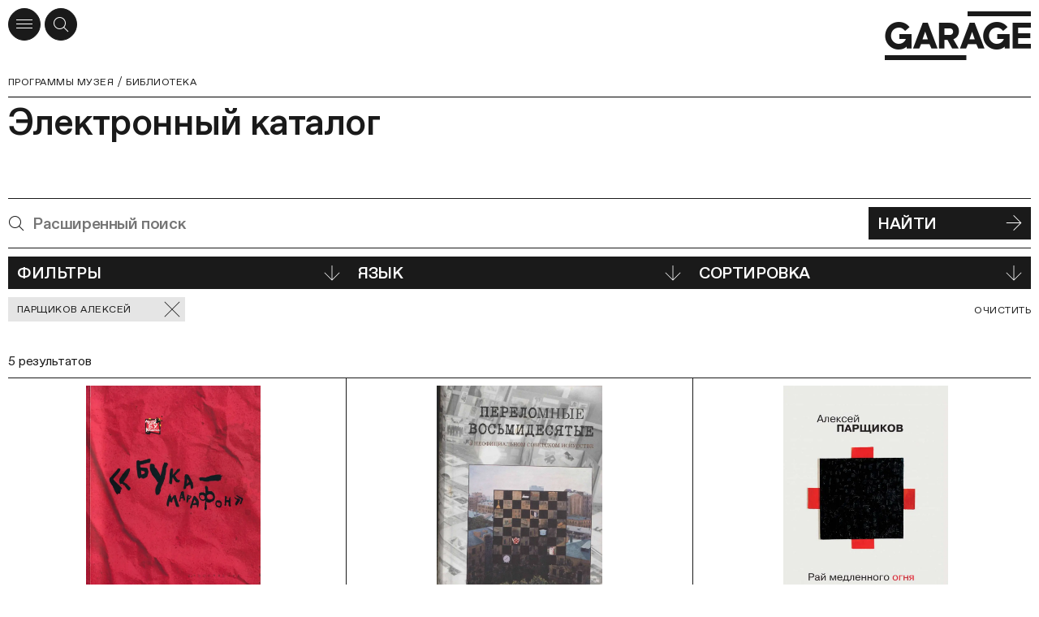

--- FILE ---
content_type: text/html; charset=utf-8
request_url: https://garagemca.org/programs/library/catalogue?personalities=9e5fdd88-29ba-4b69-8dab-38fa7c2353dc
body_size: 70134
content:
<!DOCTYPE html><html lang="ru"><head><meta charSet="utf-8"/><meta name="viewport" content="width=device-width"/><meta name="next-head-count" content="2"/><link data-react-helmet="true" rel="icon" type="apple-touch-icon" sizes="180x180" href="/apple-touch-icon.png"/><link data-react-helmet="true" rel="icon" type="image/png" sizes="32x32" href="/favicon-32x32.png"/><link data-react-helmet="true" rel="icon" type="image/png" sizes="16x16" href="/favicon-16x16.png"/><link data-react-helmet="true" rel="manifest" href="/site.webmanifest" type="application/manifest+json" crossorigin="use-credentials"/><link data-react-helmet="true" rel="mask-icon" href="/safari-pinned-tab.svg" color="#1A1A1A"/><link data-react-helmet="true" rel="preconnect" href="https://cdn-ec-assets.garagemca.org" crossorigin=""/><link data-react-helmet="true" rel="preconnect" href="https://cdn-ec-static.garagemca.org" crossorigin=""/><link data-react-helmet="true" rel="dns-prefetch" href="//cdn-ec-assets.garagemca.org"/><link data-react-helmet="true" rel="dns-prefetch" href="//cdn-ec-static.garagemca.org"/><link data-react-helmet="true" rel="canonical" href="/programs/library/catalogue?personalities=9e5fdd88-29ba-4b69-8dab-38fa7c2353dc"/><meta data-react-helmet="true" name="viewport" content="width=device-width, initial-scale=1"/><meta data-react-helmet="true" name="apple-mobile-web-app-capable" content="yes"/><meta data-react-helmet="true" name="theme-color" content="#FFFFFF"/><meta data-react-helmet="true" name="google-site-verification" content="0SeJpfYFqWLu2Wtsy6uix4uXX8yS3nlPS73Ucn2uXdU"/><meta data-react-helmet="true" name="yandex-verification" content="6e9d4e457ec76648"/><meta data-react-helmet="true" name="facebook-domain-verification" content="z7w0t5mklilplt2zq66gkwtdybe2zd"/><meta data-react-helmet="true" property="fb:pages" content="247814790922"/><meta data-react-helmet="true" property="og:site_name&quot;" content="Музей «Гараж»"/><meta data-react-helmet="true" property="og:title" content="Библиотека Музея «Гараж»"/><meta data-react-helmet="true" name="twitter:title" content="Библиотека Музея «Гараж»"/><meta data-react-helmet="true" name="description" content="Первая в России публичная библиотека по истории и теории русского и зарубежного искусства XX–XXI веков."/><meta data-react-helmet="true" property="og:description" content="Первая в России публичная библиотека по истории и теории русского и зарубежного искусства XX–XXI веков."/><meta data-react-helmet="true" name="twitter:description" content="Первая в России публичная библиотека по истории и теории русского и зарубежного искусства XX–XXI веков."/><meta data-react-helmet="true" name="image_src" content="https://cdn-ec-assets.garagemca.org/ru/_share_image/page?image=https%3A%2F%2Fcdn-ec-static.garagemca.org%2Fstorage%2Fpage_fragment%2F13%2Flarge_image-2662930b-ff5f-4e5f-92c2-2f6880b03066.jpg&amp;parentKey=library&amp;title=%D0%91%D0%B8%D0%B1%D0%BB%D0%B8%D0%BE%D1%82%D0%B5%D0%BA%D0%B0%20%D0%9C%D1%83%D0%B7%D0%B5%D1%8F%20%C2%AB%D0%93%D0%B0%D1%80%D0%B0%D0%B6%C2%BB&amp;v=3"/><meta data-react-helmet="true" property="og:image" content="https://cdn-ec-assets.garagemca.org/ru/_share_image/page?image=https%3A%2F%2Fcdn-ec-static.garagemca.org%2Fstorage%2Fpage_fragment%2F13%2Flarge_image-2662930b-ff5f-4e5f-92c2-2f6880b03066.jpg&amp;parentKey=library&amp;title=%D0%91%D0%B8%D0%B1%D0%BB%D0%B8%D0%BE%D1%82%D0%B5%D0%BA%D0%B0%20%D0%9C%D1%83%D0%B7%D0%B5%D1%8F%20%C2%AB%D0%93%D0%B0%D1%80%D0%B0%D0%B6%C2%BB&amp;v=3"/><meta data-react-helmet="true" name="twitter:card" content="summary_large_image"/><meta data-react-helmet="true" name="twitter:image" content="https://cdn-ec-assets.garagemca.org/ru/_share_image/page?image=https%3A%2F%2Fcdn-ec-static.garagemca.org%2Fstorage%2Fpage_fragment%2F13%2Flarge_image-2662930b-ff5f-4e5f-92c2-2f6880b03066.jpg&amp;parentKey=library&amp;title=%D0%91%D0%B8%D0%B1%D0%BB%D0%B8%D0%BE%D1%82%D0%B5%D0%BA%D0%B0%20%D0%9C%D1%83%D0%B7%D0%B5%D1%8F%20%C2%AB%D0%93%D0%B0%D1%80%D0%B0%D0%B6%C2%BB&amp;v=3"/><meta data-react-helmet="true" name="dynamic_image_src" content="https://cdn-ec-assets.garagemca.org/ru/_share_image/page?image=https%3A%2F%2Fcdn-ec-static.garagemca.org%2Fstorage%2Fpage_fragment%2F13%2Flarge_image-2662930b-ff5f-4e5f-92c2-2f6880b03066.jpg&amp;parentKey=library&amp;title=%D0%91%D0%B8%D0%B1%D0%BB%D0%B8%D0%BE%D1%82%D0%B5%D0%BA%D0%B0%20%D0%9C%D1%83%D0%B7%D0%B5%D1%8F%20%C2%AB%D0%93%D0%B0%D1%80%D0%B0%D0%B6%C2%BB&amp;v=3"/><title data-react-helmet="true">Библиотека Музея «Гараж» | Музей «Гараж»</title><script>window.dataLayer = window.dataLayer || [];function gtag(){dataLayer.push(arguments);}</script><link rel="preload" href="https://cdn-ec-assets.garagemca.org/_next/static/css/67c00e25f6673066.css" as="style"/><link rel="stylesheet" href="https://cdn-ec-assets.garagemca.org/_next/static/css/67c00e25f6673066.css" data-n-g=""/><noscript data-n-css=""></noscript><script defer="" nomodule="" src="https://cdn-ec-assets.garagemca.org/_next/static/chunks/polyfills-c67a75d1b6f99dc8.js"></script><script src="https://cdn-ec-assets.garagemca.org/_next/static/chunks/webpack-728185c879d84a04.js" defer=""></script><script src="https://cdn-ec-assets.garagemca.org/_next/static/chunks/framework-79bce4a3a540b080.js" defer=""></script><script src="https://cdn-ec-assets.garagemca.org/_next/static/chunks/main-f88110be52de66b4.js" defer=""></script><script src="https://cdn-ec-assets.garagemca.org/_next/static/chunks/pages/_app-4b78e5076462f5d8.js" defer=""></script><script src="https://cdn-ec-assets.garagemca.org/_next/static/chunks/4146-49ac23115ed10181.js" defer=""></script><script src="https://cdn-ec-assets.garagemca.org/_next/static/chunks/8846-5f41d60f906e6bed.js" defer=""></script><script src="https://cdn-ec-assets.garagemca.org/_next/static/chunks/7650-df7dbc73e29d3898.js" defer=""></script><script src="https://cdn-ec-assets.garagemca.org/_next/static/chunks/6259-fe9f8bab299bd8eb.js" defer=""></script><script src="https://cdn-ec-assets.garagemca.org/_next/static/chunks/pages/programs/library/catalogue-316c22d13c55e63c.js" defer=""></script><script src="https://cdn-ec-assets.garagemca.org/_next/static/hCJcKWJ_k18DO4d9A1ERb/_buildManifest.js" defer=""></script><script src="https://cdn-ec-assets.garagemca.org/_next/static/hCJcKWJ_k18DO4d9A1ERb/_ssgManifest.js" defer=""></script><style id="__jsx-106561076">html{line-height:1.15;-webkit-text-size-adjust:100%;}body{margin:0;}main{display:block;}h1{font-size:2em;margin:0.67em 0;}hr{box-sizing:content-box;height:0;overflow:visible;}pre{font-family:monospace,monospace;font-size:1em;}a{background-color:transparent;}abbr[title]{border-bottom:none;-webkit-text-decoration:underline;text-decoration:underline;-webkit-text-decoration:underline dotted;text-decoration:underline dotted;}b,strong{font-weight:bolder;}code,kbd,samp{font-family:monospace,monospace;font-size:1em;}small{font-size:80%;}sub,sup{font-size:75%;line-height:0;position:relative;vertical-align:baseline;}sub{bottom:-0.25em;}sup{top:-0.5em;}img{border-style:none;}button,input,optgroup,select,textarea{font-family:inherit;font-size:100%;line-height:1.15;margin:0;}button,input{overflow:visible;}button,select{text-transform:none;}[type='button'],[type='reset'],[type='submit'],button{-webkit-appearance:button;}[type='button']::-moz-focus-inner,[type='reset']::-moz-focus-inner,[type='submit']::-moz-focus-inner,button::-moz-focus-inner{border-style:none;padding:0;}[type='button']:-moz-focusring,[type='reset']:-moz-focusring,[type='submit']:-moz-focusring,button:-moz-focusring{outline:1px dotted ButtonText;}fieldset{padding:0.35em 0.75em 0.625em;}legend{box-sizing:border-box;color:inherit;display:table;max-width:100%;padding:0;white-space:normal;}progress{vertical-align:baseline;}textarea{overflow:auto;}[type='checkbox'],[type='radio']{box-sizing:border-box;padding:0;}[type='number']::-webkit-inner-spin-button,[type='number']::-webkit-outer-spin-button{height:auto;}[type='search']{-webkit-appearance:textfield;outline-offset:-2px;}[type='search']::-webkit-search-decoration{-webkit-appearance:none;}::-webkit-file-upload-button{-webkit-appearance:button;font:inherit;}details{display:block;}summary{display:list-item;}template{display:none;}[hidden]{display:none;}</style><style id="__jsx-3620792502">@font-face{font-family:'Favorit Pro';src:url(https://cdn-ec-assets.garagemca.org/_next/static/chunks/fonts/FavoritPro-Book-0d6a0ce9bdb38176f0a9131ce9ea4080.woff2) format('woff2'), url(https://cdn-ec-assets.garagemca.org/_next/static/chunks/fonts/FavoritPro-Book-01b51f0fba4919251f028d5303d995c6.otf) format('otf');font-weight:normal;font-style:normal;font-display:swap;}@font-face{font-family:'Favorit Pro';src:url(https://cdn-ec-assets.garagemca.org/_next/static/chunks/fonts/FavoritPro-BookItalic-efcd3370e79d13569f19066accd5679f.woff2) format('woff2'), url(https://cdn-ec-assets.garagemca.org/_next/static/chunks/fonts/FavoritPro-BookItalic-b42e73afdc54f575434683f3559a84b6.otf) format('otf');font-weight:normal;font-style:italic;font-display:swap;}@font-face{font-family:'Favorit Pro';src:url(https://cdn-ec-assets.garagemca.org/_next/static/chunks/fonts/FavoritPro-Medium-9719f0b36318b3c92569b92ae9a37092.woff2) format('woff2'), url(https://cdn-ec-assets.garagemca.org/_next/static/chunks/fonts/FavoritPro-Medium-67bc84544178d5fb065702f5e519ff6b.otf) format('otf');font-weight:500;font-style:normal;font-display:swap;}@font-face{font-family:'Favorit Pro';src:url(https://cdn-ec-assets.garagemca.org/_next/static/chunks/fonts/FavoritPro-MediumItalic-ccb68f12db01c243e793b4c280e7b318.woff2) format('woff2'), url(https://cdn-ec-assets.garagemca.org/_next/static/chunks/fonts/FavoritPro-MediumItalic-5133cd1b0fa609edffd373f8588701cc.otf) format('otf');font-weight:500;font-style:italic;font-display:swap;}*,*:before,*:after{box-sizing:border-box;-webkit-tap-highlight-color:transparent;}html[data-js-focus-visible] *:focus:not([data-focus-visible-added]){outline:none;}html[data-js-focus-visible] button:focus[data-focus-visible-added],html[data-js-focus-visible] a:focus[data-focus-visible-added],html[data-js-focus-visible] span:focus[data-focus-visible-added]{outline:2px solid #0061c7;outline-offset:2px;}input:focus,textarea:focus{outline:none;}html{width:100%;height:100%;}body{height:100%;color:#1A1A1A;font-family:Favorit Pro, sans-serif;font-feature-settings:'ss04' on,'cpsp' on;-webkit-font-smoothing:antialiased;}button,input,textarea{font-feature-settings:'ss04' on,'cpsp' on;}html.error-page body{color:white;background-color:#1A1A1A;}#__next{height:100%;}html.error-page main{height:100%;}html:not(.main-page) body{overflow-x:hidden;}a,a:visited{color:inherit;-webkit-text-decoration:none;text-decoration:none;-webkit-transition:color 0.25s;transition:color 0.25s;}h1,h2,h3,h4,h5,h6{margin:0;}b,strong{font-weight:500;}#nprogress{pointer-events:none;}#nprogress .bar{position:fixed;z-index:9999;top:0;left:0;width:100%;height:3px;background-color:#1A1A1A;}html.light-nprogress #nprogress .bar,html.error-page #nprogress .bar{background-color:#FFFFFF;}.ReactCollapse--collapse{-webkit-transition:height 500ms;transition:height 500ms;}@media (prefers-reduced-motion:reduce){*{-webkit-animation-duration:0.01ms !important;animation-duration:0.01ms !important;-webkit-animation-iteration-count:1 !important;animation-iteration-count:1 !important;-webkit-transition-duration:0.01ms !important;transition-duration:0.01ms !important;-webkit-scroll-behavior:auto !important;-moz-scroll-behavior:auto !important;-ms-scroll-behavior:auto !important;scroll-behavior:auto !important;}}a[data-pswp-src]{cursor:pointer;}.pswp__counter{top:auto;bottom:5px;position:fixed;left:10px;margin:0;color:#999999;font-size:12.1px;font-weight:500;line-height:15px;height:auto;}@media (min-width:960px){.pswp__counter{left:auto;right:10px;}}@media (min-width:1440px){.pswp__counter{right:20px;bottom:15px;}}.pswp__button--close.pswp__button--close{display:-webkit-box;display:-webkit-flex;display:-ms-flexbox;display:flex;-webkit-align-items:center;-webkit-box-align:center;-ms-flex-align:center;align-items:center;-webkit-box-pack:center;-webkit-justify-content:center;-ms-flex-pack:center;justify-content:center;width:40px;height:40px;background:white;border-radius:50%;opacity:1;top:10px;right:10px;margin:0;}@media (min-width:1440px){.pswp__button--close.pswp__button--close{top:20px;right:20px;}}@media (min-width:1920px){.pswp__button--close.pswp__button--close{width:45px;height:45px;}}.pswp__dynamic-caption{font-size:12.1px;font-weight:500;line-height:15px;max-width:none;margin-bottom:30px;padding:10px;}.pswp__dynamic-caption span{color:white !important;}@media (min-width:720px){.pswp__dynamic-caption{margin-bottom:0;padding:5px 130px 5px 50px;}}@media (min-width:960px){.pswp__dynamic-caption{padding-top:15px;padding-bottom:0;}}@media (min-width:1440px){.pswp__dynamic-caption{padding-top:20px;}}.pswp__dynamic-caption p{margin:0;}.pswp__dynamic-caption p+p{margin-top:10px;}@media (min-width:960px){.pswp__dynamic-caption{left:50% !important;width:50% !important;}}.pswp__button--arrow,.pswp__button--arrow svg{width:20px;height:20px;}@media (min-width:720px){.pswp__button--arrow,.pswp__button--arrow svg{width:45px;height:45px;}}@media (min-width:1440px){.pswp__button--arrow,.pswp__button--arrow svg{width:55px;height:55px;}}@media (min-width:1920px){.pswp__button--arrow,.pswp__button--arrow svg{width:75px;height:75px;}}@media (max-width:959.95px){.pswp__button--arrow{bottom:10px;margin-top:auto;}}@media (max-width:959.95px){.pswp__button--arrow--prev{right:40px;left:auto;}}@media (min-width:720px) and (max-width:959.95px){.pswp__button--arrow--prev{right:70px;}}@media (min-width:960px){.pswp__button--arrow--prev{left:10px;}}@media (min-width:1440px){.pswp__button--arrow--prev{left:20px;}}.pswp__button--arrow--next{right:10px;}@media (min-width:1440px){.pswp__button--arrow--next{right:20px;}}</style><style id="__jsx-1733062572">@font-face{font-family:icon;src:url('https://cdn-ec-assets.garagemca.org/_next/static/chunks/fonts/icon-5f512278fb4c8373c5a196db58cd3f9a.woff'), url('https://cdn-ec-assets.garagemca.org/_next/static/chunks/fonts/icon-2fa8088cd39b98cca037a20cdad2be13.woff2');font-weight:normal;font-style:normal;font-display:block;}</style><style data-styled="" data-styled-version="5.3.0">.iQtJOU{text-transform:none;font-family:icon;speak:none;font-weight:normal;font-style:normal;font-variant:normal;-webkit-font-smoothing:antialiased;-moz-osx-font-smoothing:grayscale;}/*!sc*/
.iQtJOU:before{content:'';}/*!sc*/
.ftlRKx{text-transform:none;font-family:icon;speak:none;font-weight:normal;font-style:normal;font-variant:normal;-webkit-font-smoothing:antialiased;-moz-osx-font-smoothing:grayscale;}/*!sc*/
.ftlRKx:before{content:'';}/*!sc*/
.eskard{text-transform:none;font-family:icon;speak:none;font-weight:normal;font-style:normal;font-variant:normal;-webkit-font-smoothing:antialiased;-moz-osx-font-smoothing:grayscale;}/*!sc*/
.eskard:before{content:'';}/*!sc*/
.bRErTm{text-transform:none;font-family:icon;speak:none;font-weight:normal;font-style:normal;font-variant:normal;-webkit-font-smoothing:antialiased;-moz-osx-font-smoothing:grayscale;}/*!sc*/
.bRErTm:before{content:'';}/*!sc*/
.bLYGno{text-transform:none;font-family:icon;speak:none;font-weight:normal;font-style:normal;font-variant:normal;-webkit-font-smoothing:antialiased;-moz-osx-font-smoothing:grayscale;}/*!sc*/
.bLYGno:before{content:'';}/*!sc*/
.llUYxm{text-transform:none;font-family:icon;speak:none;font-weight:normal;font-style:normal;font-variant:normal;-webkit-font-smoothing:antialiased;-moz-osx-font-smoothing:grayscale;}/*!sc*/
.llUYxm:before{content:'';}/*!sc*/
.fHEUwL{text-transform:none;font-family:icon;speak:none;font-weight:normal;font-style:normal;font-variant:normal;-webkit-font-smoothing:antialiased;-moz-osx-font-smoothing:grayscale;}/*!sc*/
.fHEUwL:before{content:'';}/*!sc*/
.iofBxZ{text-transform:none;font-family:icon;speak:none;font-weight:normal;font-style:normal;font-variant:normal;-webkit-font-smoothing:antialiased;-moz-osx-font-smoothing:grayscale;}/*!sc*/
.iofBxZ:before{content:'';}/*!sc*/
.HVWPV{text-transform:none;font-family:icon;speak:none;font-weight:normal;font-style:normal;font-variant:normal;-webkit-font-smoothing:antialiased;-moz-osx-font-smoothing:grayscale;}/*!sc*/
.HVWPV:before{content:'';}/*!sc*/
.eNGWpN{text-transform:none;font-family:icon;speak:none;font-weight:normal;font-style:normal;font-variant:normal;-webkit-font-smoothing:antialiased;-moz-osx-font-smoothing:grayscale;}/*!sc*/
.eNGWpN:before{content:'';}/*!sc*/
.bPOrDy{text-transform:none;font-family:icon;speak:none;font-weight:normal;font-style:normal;font-variant:normal;-webkit-font-smoothing:antialiased;-moz-osx-font-smoothing:grayscale;}/*!sc*/
.bPOrDy:before{content:'';}/*!sc*/
.eUDTDA{text-transform:none;font-family:icon;speak:none;font-weight:normal;font-style:normal;font-variant:normal;-webkit-font-smoothing:antialiased;-moz-osx-font-smoothing:grayscale;}/*!sc*/
.eUDTDA:before{content:'';}/*!sc*/
data-styled.g1[id="sc-10wz30l-0"]{content:"iQtJOU,ftlRKx,eskard,bRErTm,bLYGno,llUYxm,fHEUwL,iofBxZ,HVWPV,eNGWpN,bPOrDy,eUDTDA,"}/*!sc*/
.kvKcoO{max-width:1920px;margin:0 auto;padding:0 10px;}/*!sc*/
@media (min-width:1440px){.kvKcoO{padding:0 45px;}}/*!sc*/
.evbEGb{max-width:1920px;margin:0 auto;padding:0 10px;margin-bottom:80px;}/*!sc*/
@media (min-width:1440px){.evbEGb{padding:0 45px;}}/*!sc*/
@media (min-width:720px){.evbEGb{margin-bottom:115px;}}/*!sc*/
@media (min-width:960px){.evbEGb{margin-bottom:120px;}}/*!sc*/
@media (min-width:1440px){.evbEGb{margin-bottom:150px;}}/*!sc*/
data-styled.g2[id="sc-4ixkbj-0"]{content:"kvKcoO,evbEGb,"}/*!sc*/
.cVpaQm{position:absolute;overflow:hidden;-webkit-clip:rect(0 0 0 0);clip:rect(0 0 0 0);width:1px;height:1px;margin:-1px;padding:0;border:0;}/*!sc*/
data-styled.g3[id="sc-4ixkbj-1"]{content:"cVpaQm,"}/*!sc*/
.lmmZxt,a.lmmZxt,a.lmmZxt:visited{display:-webkit-box;display:-webkit-flex;display:-ms-flexbox;display:flex;-webkit-align-items:center;-webkit-box-align:center;-ms-flex-align:center;align-items:center;-webkit-box-pack:justify;-webkit-justify-content:space-between;-ms-flex-pack:justify;justify-content:space-between;width:100%;min-height:40px;padding:5px 10px;cursor:pointer;text-align:left;-webkit-letter-spacing:-0.02em;-moz-letter-spacing:-0.02em;-ms-letter-spacing:-0.02em;letter-spacing:-0.02em;text-transform:uppercase;color:#FFFFFF;border:1px solid #1A1A1A;background-color:#1A1A1A;font-size:20px;font-weight:500;-webkit-transition-timing-function:ease-out;transition-timing-function:ease-out;-webkit-transition-duration:150ms;transition-duration:150ms;-webkit-transition-property:color,background-color;transition-property:color,background-color;}/*!sc*/
@media (min-width:1440px){.lmmZxt,a.lmmZxt,a.lmmZxt:visited{font-size:25.75px;}}/*!sc*/
@media (min-width:1920px){.lmmZxt,a.lmmZxt,a.lmmZxt:visited{min-height:45px;font-size:35.75px;}}/*!sc*/
@media (hover),(min--moz-device-pixel-ratio:0){.lmmZxt:not(:disabled):hover,a.lmmZxt:not(:disabled):hover,a.lmmZxt:visited:not(:disabled):hover{color:#1A1A1A;background-color:#FFFFFF;}}/*!sc*/
.lmmZxt:disabled,a.lmmZxt:disabled,a.lmmZxt:visited:disabled{cursor:default;border-color:#999999;background-color:#999999;}/*!sc*/
data-styled.g33[id="bhpecb-0"]{content:"lmmZxt,"}/*!sc*/
.fa-DEFd{margin-left:10px;font-size:20px;}/*!sc*/
@media (min-width:1920px){.fa-DEFd{font-size:25px;}}/*!sc*/
data-styled.g34[id="bhpecb-1"]{content:"fa-DEFd,"}/*!sc*/
.ex-text,.text{-webkit-letter-spacing:-0.01em;-moz-letter-spacing:-0.01em;-ms-letter-spacing:-0.01em;letter-spacing:-0.01em;font-size:15.75px;line-height:20px;}/*!sc*/
@media (min-width:1440px){.ex-text,.text{font-size:20px;line-height:25px;}}/*!sc*/
@media (min-width:1920px){.ex-text,.text{-webkit-letter-spacing:-0.02em;-moz-letter-spacing:-0.02em;-ms-letter-spacing:-0.02em;letter-spacing:-0.02em;font-size:25.75px;line-height:30px;}}/*!sc*/
.ex-text a:not(.button):not(.no-underlined),.text a:not(.button):not(.no-underlined){background:linear-gradient(to left,#1A1A1A 0%,#1A1A1A 100%) no-repeat left bottom 1px / 100% 1px;-webkit-transition-timing-function:ease-out;transition-timing-function:ease-out;-webkit-transition-duration:150ms;transition-duration:150ms;-webkit-transition-property:background;transition-property:background;}/*!sc*/
@media (hover),(min--moz-device-pixel-ratio:0){.ex-text a:not(.button):not(.no-underlined):hover,.text a:not(.button):not(.no-underlined):hover{background-size:100% 0;}}/*!sc*/
.ex-text a[href^='tel:'],.text a[href^='tel:']{background-image:none !important;}/*!sc*/
.ex-text__image,.text__image{padding-top:45%;background-color:#9a9a9a;background-position:center;background-size:cover;}/*!sc*/
.ex-text__caption,.text__caption,.ex-text figcaption,.text figcaption{-webkit-letter-spacing:-0.01em;-moz-letter-spacing:-0.01em;-ms-letter-spacing:-0.01em;letter-spacing:-0.01em;font-size:12.1px;line-height:15px;}/*!sc*/
@media (min-width:1440px){.ex-text__caption,.text__caption,.ex-text figcaption,.text figcaption{font-size:15.75px;line-height:20px;}}/*!sc*/
.ex-text__author,.text__author{left:0;width:160px;height:160px;margin-bottom:15px;background:no-repeat center / cover;}/*!sc*/
@media (min-width:720px){.ex-text__author,.text__author{position:absolute;width:170px;height:170px;margin-top:2px;margin-bottom:0;}}/*!sc*/
@media (min-width:960px){.ex-text__author,.text__author{left:-160px;width:140px;height:140px;}}/*!sc*/
@media (min-width:1440px){.ex-text__author,.text__author{left:-230px;width:200px;height:200px;}}/*!sc*/
@media (min-width:1920px){.ex-text__author,.text__author{left:-310px;width:280px;height:280px;}}/*!sc*/
@media (min-width:960px){.ex-text__author--personalities,.text__author--personalities{top:4px;}}/*!sc*/
@media (min-width:1920px){.ex-text__author--personalities,.text__author--personalities{top:5px;}}/*!sc*/
.ex-text__author__section,.text__author__section{position:relative;grid-column:1 / -1;}/*!sc*/
@media (min-width:720px){.ex-text__author__section > article,.text__author__section > article{grid-column:3 / -1;min-height:170px;}}/*!sc*/
@media (min-width:960px){.ex-text__author__section > article,.text__author__section > article{position:relative;grid-column:7 / -1;min-height:140px;}}/*!sc*/
@media (min-width:1440px){.ex-text__author__section > article,.text__author__section > article{min-height:200px;}}/*!sc*/
@media (min-width:1920px){.ex-text__author__section > article,.text__author__section > article{min-height:280px;}}/*!sc*/
.ex-text__author__section > article + article,.text__author__section > article + article{margin-top:36px;}/*!sc*/
@media (min-width:720px){.ex-text__author__section > article + article,.text__author__section > article + article{margin-top:44px;}}/*!sc*/
@media (min-width:1920px){.ex-text__author__section > article + article,.text__author__section > article + article{margin-top:54px;}}/*!sc*/
@media (min-width:960px){.ex-text__author__container,.text__author__container{position:relative;}}/*!sc*/
.ex-text__small,.text__small{-webkit-letter-spacing:0.04em;-moz-letter-spacing:0.04em;-ms-letter-spacing:0.04em;letter-spacing:0.04em;text-transform:uppercase;font-size:12.1px;line-height:15px;}/*!sc*/
@media (min-width:1920px){.ex-text__small,.text__small{font-size:15.75px;line-height:20px;}}/*!sc*/
.ex-text__small a,.text__small a,.ex-text__muted a,.text__muted a{line-break:anywhere;}/*!sc*/
.ex-text__footnotes,.text__footnotes{padding-top:10px;border-top:1px solid #1A1A1A;}/*!sc*/
.ex-text hr,.text hr{height:1px;margin-top:1em;margin-bottom:1em;border:0;background:#1A1A1A;}/*!sc*/
.ex-text hr:first-child,.text hr:first-child{margin-top:0;}/*!sc*/
.ex-text hr:last-child,.text hr:last-child{margin-bottom:0;}/*!sc*/
.ex-text__lead,.text__lead{margin:8px 0;font-size:20px;line-height:25px;}/*!sc*/
@media (min-width:720px){.ex-text__lead,.text__lead{margin:19px 0;}}/*!sc*/
@media (min-width:1440px){.ex-text__lead,.text__lead{-webkit-letter-spacing:-0.02em;-moz-letter-spacing:-0.02em;-ms-letter-spacing:-0.02em;letter-spacing:-0.02em;font-size:25.75px;line-height:30px;}}/*!sc*/
@media (min-width:1920px){.ex-text__lead,.text__lead{margin:28px 0;font-size:35.75px;line-height:40px;}}/*!sc*/
.ex-text p,.text p{margin:20px 0;}/*!sc*/
@media (min-width:1440px){.ex-text p,.text p{margin:25px 0;}}/*!sc*/
@media (min-width:1920px){.ex-text p,.text p{margin:30px 0;}}/*!sc*/
.ex-text img,.text img{max-width:100%;height:auto;}/*!sc*/
.ex-text__center,.text__center{text-align:center;}/*!sc*/
.ex-text__nomargin,.text__nomargin{margin-top:0 !important;margin-bottom:0 !important;}/*!sc*/
.ex-text__link,.text__link{cursor:pointer;background:linear-gradient(to left,#1A1A1A 0%,#1A1A1A 100%) no-repeat left bottom 1px / 100% 1px;-webkit-transition-timing-function:ease-out;transition-timing-function:ease-out;-webkit-transition-duration:150ms;transition-duration:150ms;-webkit-transition-property:background;transition-property:background;}/*!sc*/
@media (hover),(min--moz-device-pixel-ratio:0){.ex-text__link:hover,.text__link:hover{background-size:100% 0;}}/*!sc*/
.ex-text__dictionary,.text__dictionary{margin-top:20px;padding:24px;text-transform:none;border-radius:18px;background:#E6E6E6;}/*!sc*/
@media (min-width:960px){.ex-text__dictionary,.text__dictionary{max-width:430px;margin-top:40px;}}/*!sc*/
.ex-text__dictionary-text,.text__dictionary-text{font-size:20px;line-height:25px;}/*!sc*/
.ex-text__dictionary-text strong,.text__dictionary-text strong{font-size:12.1px;font-weight:bold;line-height:15px;}/*!sc*/
@media (min-width:720px){.ex-text__dictionary-text strong,.text__dictionary-text strong{font-size:15.75px;line-height:20px;}}/*!sc*/
@media (min-width:960px){.ex-text__dictionary-text strong,.text__dictionary-text strong{font-size:12.1px;line-height:15px;}}/*!sc*/
@media (min-width:1440px){.ex-text__dictionary-text strong,.text__dictionary-text strong{font-size:15.75px;line-height:20px;}}/*!sc*/
.ex-text__dictionary-link,.text__dictionary-link{display:-webkit-box;display:-webkit-flex;display:-ms-flexbox;display:flex;-webkit-box-pack:end;-webkit-justify-content:flex-end;-ms-flex-pack:end;justify-content:flex-end;margin-top:40px;}/*!sc*/
.ex-text__dictionary-link a,.text__dictionary-link a{display:-webkit-box;display:-webkit-flex;display:-ms-flexbox;display:flex;-webkit-align-items:center;-webkit-box-align:center;-ms-flex-align:center;align-items:center;-webkit-column-gap:10px;column-gap:10px;-webkit-flex-direction:row;-ms-flex-direction:row;flex-direction:row;-webkit-letter-spacing:0.04em;-moz-letter-spacing:0.04em;-ms-letter-spacing:0.04em;letter-spacing:0.04em;text-transform:uppercase;font-size:12.1px;line-height:15px;}/*!sc*/
.ex-text__dictionary-link i,.text__dictionary-link i{font-size:19px;}/*!sc*/
.ex-text__section,.text__section,.ex-text__header,.text__header,.ex-text__review,.text__review,.ex-text__tickets,.text__tickets{border-top:1px solid #1A1A1A;}/*!sc*/
.ex-text__section__first,.text__section__first,.ex-text__header__first,.text__header__first,.ex-text__review__first,.text__review__first,.ex-text__tickets__first,.text__tickets__first,.ex-text__section--no-border,.text__section--no-border,.ex-text__header--no-border,.text__header--no-border,.ex-text__review--no-border,.text__review--no-border,.ex-text__tickets--no-border,.text__tickets--no-border{border-top:0;}/*!sc*/
.ex-text__section,.text__section,.ex-text__review,.text__review,.ex-text__tickets,.text__tickets{grid-column-gap:20px;display:grid;grid-template-columns:repeat(4,1fr);padding-top:10px;padding-bottom:80px;}/*!sc*/
@media (min-width:1440px){.ex-text__section,.text__section,.ex-text__review,.text__review,.ex-text__tickets,.text__tickets{grid-column-gap:30px;}}/*!sc*/
@media (min-width:720px){.ex-text__section,.text__section,.ex-text__review,.text__review,.ex-text__tickets,.text__tickets{grid-template-columns:repeat(6,1fr);}}/*!sc*/
@media (min-width:960px){.ex-text__section,.text__section,.ex-text__review,.text__review,.ex-text__tickets,.text__tickets{grid-template-columns:repeat(12,1fr);}}/*!sc*/
@media (min-width:720px){.ex-text__section,.text__section,.ex-text__review,.text__review,.ex-text__tickets,.text__tickets{padding-bottom:100px;}}/*!sc*/
@media (min-width:1440px){.ex-text__section,.text__section,.ex-text__review,.text__review,.ex-text__tickets,.text__tickets{padding-top:11px;}}/*!sc*/
@media (min-width:1920px){.ex-text__section,.text__section,.ex-text__review,.text__review,.ex-text__tickets,.text__tickets{padding-top:13px;padding-bottom:150px;}}/*!sc*/
.ex-text__section__side,.text__section__side,.ex-text__review__side,.text__review__side,.ex-text__tickets__side,.text__tickets__side{grid-column:1 / -1;-webkit-letter-spacing:-0.01em;-moz-letter-spacing:-0.01em;-ms-letter-spacing:-0.01em;letter-spacing:-0.01em;font-size:15.75px;line-height:20px;}/*!sc*/
@media (max-width:959.95px){.ex-text__section__side,.text__section__side,.ex-text__review__side,.text__review__side,.ex-text__tickets__side,.text__tickets__side{-webkit-order:2;-ms-flex-order:2;order:2;margin-top:25px;padding-top:20px;border-top:1px solid #1A1A1A;}}/*!sc*/
@media (min-width:960px){.ex-text__section__side,.text__section__side,.ex-text__review__side,.text__review__side,.ex-text__tickets__side,.text__tickets__side{grid-column:1 / 4;}}/*!sc*/
@media (min-width:1920px){.ex-text__section__side,.text__section__side,.ex-text__review__side,.text__review__side,.ex-text__tickets__side,.text__tickets__side{font-size:20px;line-height:25px;}}/*!sc*/
.ex-text__section__side > :first-child,.text__section__side > :first-child,.ex-text__review__side > :first-child,.text__review__side > :first-child,.ex-text__tickets__side > :first-child,.text__tickets__side > :first-child{margin-top:0;}/*!sc*/
.ex-text__section__side > :last-child,.text__section__side > :last-child,.ex-text__review__side > :last-child,.text__review__side > :last-child,.ex-text__tickets__side > :last-child,.text__tickets__side > :last-child{margin-bottom:0;}/*!sc*/
.ex-text__section__side h3 + p,.text__section__side h3 + p,.ex-text__review__side h3 + p,.text__review__side h3 + p,.ex-text__tickets__side h3 + p,.text__tickets__side h3 + p{margin-top:0;}/*!sc*/
.ex-text__section__side h3,.text__section__side h3,.ex-text__review__side h3,.text__review__side h3,.ex-text__tickets__side h3,.text__tickets__side h3{margin-bottom:0;-webkit-letter-spacing:-0.01em;-moz-letter-spacing:-0.01em;-ms-letter-spacing:-0.01em;letter-spacing:-0.01em;font-size:20px;font-weight:500;line-height:25px;}/*!sc*/
.ex-text__section__side p,.text__section__side p,.ex-text__review__side p,.text__review__side p,.ex-text__tickets__side p,.text__tickets__side p{margin:10px 0;}/*!sc*/
@media (min-width:1440px){.ex-text__section__side p,.text__section__side p,.ex-text__review__side p,.text__review__side p,.ex-text__tickets__side p,.text__tickets__side p{margin:15px 0;}}/*!sc*/
@media (min-width:1920px){.ex-text__section__side p,.text__section__side p,.ex-text__review__side p,.text__review__side p,.ex-text__tickets__side p,.text__tickets__side p{margin:20px 0;}}/*!sc*/
.ex-text__section__side.ex-text__section__side ul li,.text__section__side.text__section__side ul li,.ex-text__review__side.ex-text__review__side ul li,.text__review__side.text__review__side ul li,.ex-text__tickets__side.ex-text__tickets__side ul li,.text__tickets__side.text__tickets__side ul li{position:relative;}/*!sc*/
.ex-text__section__side.ex-text__section__side ul li:before,.text__section__side.text__section__side ul li:before,.ex-text__review__side.ex-text__review__side ul li:before,.text__review__side.text__review__side ul li:before,.ex-text__tickets__side.ex-text__tickets__side ul li:before,.text__tickets__side.text__tickets__side ul li:before{position:absolute;top:6px;left:0;width:8px;height:8px;content:'';border:1px solid #1A1A1A;border-radius:50%;}/*!sc*/
@media (min-width:1440px){.ex-text__section__side.ex-text__section__side ul li:before,.text__section__side.text__section__side ul li:before,.ex-text__review__side.ex-text__review__side ul li:before,.text__review__side.text__review__side ul li:before,.ex-text__tickets__side.ex-text__tickets__side ul li:before,.text__tickets__side.text__tickets__side ul li:before{top:5px;width:10px;height:10px;}}/*!sc*/
@media (min-width:1920px){.ex-text__section__side.ex-text__section__side ul li:before,.text__section__side.text__section__side ul li:before,.ex-text__review__side.ex-text__review__side ul li:before,.text__review__side.text__review__side ul li:before,.ex-text__tickets__side.ex-text__tickets__side ul li:before,.text__tickets__side.text__tickets__side ul li:before{width:15px;height:15px;}}/*!sc*/
.ex-text__section__image,.text__section__image,.ex-text__review__image,.text__review__image,.ex-text__tickets__image,.text__tickets__image{grid-column:1 / -1;}/*!sc*/
@media (min-width:720px){.ex-text__section__image,.text__section__image,.ex-text__review__image,.text__review__image,.ex-text__tickets__image,.text__tickets__image{grid-column:1 / 3;}}/*!sc*/
@media (min-width:960px){.ex-text__section__image,.text__section__image,.ex-text__review__image,.text__review__image,.ex-text__tickets__image,.text__tickets__image{grid-column:1 / 5;}}/*!sc*/
.ex-text__section__image figure,.text__section__image figure,.ex-text__review__image figure,.text__review__image figure,.ex-text__tickets__image figure,.text__tickets__image figure{position:relative;width:100%;margin:0;padding-bottom:52%;}/*!sc*/
@media (min-width:0px) and (max-width:719.95px){.ex-text__section__image figure,.text__section__image figure,.ex-text__review__image figure,.text__review__image figure,.ex-text__tickets__image figure,.text__tickets__image figure{width:73%;margin-bottom:10px;}}/*!sc*/
@media (min-width:720px){.ex-text__section__image figure,.text__section__image figure,.ex-text__review__image figure,.text__review__image figure,.ex-text__tickets__image figure,.text__tickets__image figure{padding-bottom:67%;}}/*!sc*/
.ex-text__section__image figure img,.text__section__image figure img,.ex-text__review__image figure img,.text__review__image figure img,.ex-text__tickets__image figure img,.text__tickets__image figure img{position:absolute;top:0;left:0;width:100%;height:100%;object-fit:cover;}/*!sc*/
@media (min-width:720px){.ex-text__section__image + .ex-text__section__content,.text__section__image + .text__section__content,.ex-text__review__image + .ex-text__review__content,.text__review__image + .text__review__content,.ex-text__tickets__image + .ex-text__tickets__content,.text__tickets__image + .text__tickets__content{grid-column:3 / -1;}}/*!sc*/
@media (min-width:960px){.ex-text__section__image + .ex-text__section__content,.text__section__image + .text__section__content,.ex-text__review__image + .ex-text__review__content,.text__review__image + .text__review__content,.ex-text__tickets__image + .ex-text__tickets__content,.text__tickets__image + .text__tickets__content{grid-column:7 / -1;}}/*!sc*/
.ex-text__section__header,.text__section__header,.ex-text__review__header,.text__review__header,.ex-text__tickets__header,.text__tickets__header{grid-column:1 / -1;margin-bottom:30px;text-transform:uppercase;}/*!sc*/
@media (min-width:720px){.ex-text__section__header,.text__section__header,.ex-text__review__header,.text__review__header,.ex-text__tickets__header,.text__tickets__header{margin-bottom:38px;}}/*!sc*/
@media (min-width:960px){.ex-text__section__header,.text__section__header,.ex-text__review__header,.text__review__header,.ex-text__tickets__header,.text__tickets__header{grid-column:1 / 6;margin-bottom:0;}}/*!sc*/
.ex-text__section__header > :first-child,.text__section__header > :first-child,.ex-text__review__header > :first-child,.text__review__header > :first-child,.ex-text__tickets__header > :first-child,.text__tickets__header > :first-child{margin-top:0;}/*!sc*/
.ex-text__section__header > :last-child,.text__section__header > :last-child,.ex-text__review__header > :last-child,.text__review__header > :last-child,.ex-text__tickets__header > :last-child,.text__tickets__header > :last-child{margin-bottom:0;}/*!sc*/
.ex-text__section__header h2,.text__section__header h2,.ex-text__review__header h2,.text__review__header h2,.ex-text__tickets__header h2,.text__tickets__header h2{-webkit-letter-spacing:-0.02em;-moz-letter-spacing:-0.02em;-ms-letter-spacing:-0.02em;letter-spacing:-0.02em;text-transform:uppercase;font-size:31.4px;font-weight:500;line-height:35px;}/*!sc*/
@media (min-width:720px){.ex-text__section__header h2,.text__section__header h2,.ex-text__review__header h2,.text__review__header h2,.ex-text__tickets__header h2,.text__tickets__header h2{font-size:35.75px;line-height:40px;}}/*!sc*/
@media (min-width:1440px){.ex-text__section__header h2,.text__section__header h2,.ex-text__review__header h2,.text__review__header h2,.ex-text__tickets__header h2,.text__tickets__header h2{font-size:45.75px;line-height:50px;}}/*!sc*/
@media (min-width:1920px){.ex-text__section__header h2,.text__section__header h2,.ex-text__review__header h2,.text__review__header h2,.ex-text__tickets__header h2,.text__tickets__header h2{-webkit-letter-spacing:-0.025em;-moz-letter-spacing:-0.025em;-ms-letter-spacing:-0.025em;letter-spacing:-0.025em;font-size:55.75px;line-height:60px;}}/*!sc*/
.ex-text__section__header h3,.text__section__header h3,.ex-text__review__header h3,.text__review__header h3,.ex-text__tickets__header h3,.text__tickets__header h3{-webkit-letter-spacing:-0.02em;-moz-letter-spacing:-0.02em;-ms-letter-spacing:-0.02em;letter-spacing:-0.02em;font-size:25.75px;font-weight:500;line-height:30px;}/*!sc*/
@media (min-width:720px){.ex-text__section__header h3,.text__section__header h3,.ex-text__review__header h3,.text__review__header h3,.ex-text__tickets__header h3,.text__tickets__header h3{font-size:30px;line-height:35px;}}/*!sc*/
@media (min-width:1440px){.ex-text__section__header h3,.text__section__header h3,.ex-text__review__header h3,.text__review__header h3,.ex-text__tickets__header h3,.text__tickets__header h3{font-size:35.75px;line-height:40px;}}/*!sc*/
@media (min-width:1920px){.ex-text__section__header h3,.text__section__header h3,.ex-text__review__header h3,.text__review__header h3,.ex-text__tickets__header h3,.text__tickets__header h3{font-size:45.75px;line-height:50px;}}/*!sc*/
.ex-text__section__header h3.title3,.text__section__header h3.title3,.ex-text__review__header h3.title3,.text__review__header h3.title3,.ex-text__tickets__header h3.title3,.text__tickets__header h3.title3{-webkit-letter-spacing:-0.02em;-moz-letter-spacing:-0.02em;-ms-letter-spacing:-0.02em;letter-spacing:-0.02em;font-size:25.75px;font-weight:500;line-height:30px;}/*!sc*/
@media (min-width:720px){.ex-text__section__header h3.title3,.text__section__header h3.title3,.ex-text__review__header h3.title3,.text__review__header h3.title3,.ex-text__tickets__header h3.title3,.text__tickets__header h3.title3{font-size:30px;line-height:35px;}}/*!sc*/
@media (min-width:1920px){.ex-text__section__header h3.title3,.text__section__header h3.title3,.ex-text__review__header h3.title3,.text__review__header h3.title3,.ex-text__tickets__header h3.title3,.text__tickets__header h3.title3{font-size:35.75px;line-height:40px;}}/*!sc*/
.ex-text__section__content,.text__section__content,.ex-text__review__content,.text__review__content,.ex-text__tickets__content,.text__tickets__content{grid-column:1 / -1;}/*!sc*/
@media (min-width:960px){.ex-text__section__content,.text__section__content,.ex-text__review__content,.text__review__content,.ex-text__tickets__content,.text__tickets__content{grid-column:7 / -1;}}/*!sc*/
@media (min-width:960px){.ex-text__section__content--wide,.text__section__content--wide,.ex-text__review__content--wide,.text__review__content--wide,.ex-text__tickets__content--wide,.text__tickets__content--wide{grid-column:4 / -1;}}/*!sc*/
.ex-text__section__content > :first-child,.text__section__content > :first-child,.ex-text__review__content > :first-child,.text__review__content > :first-child,.ex-text__tickets__content > :first-child,.text__tickets__content > :first-child,.ex-text__section__content > .text > :first-child,.text__section__content > .text > :first-child,.ex-text__review__content > .text > :first-child,.text__review__content > .text > :first-child,.ex-text__tickets__content > .text > :first-child,.text__tickets__content > .text > :first-child{margin-top:0;}/*!sc*/
.ex-text__section__content > :last-child,.text__section__content > :last-child,.ex-text__review__content > :last-child,.text__review__content > :last-child,.ex-text__tickets__content > :last-child,.text__tickets__content > :last-child,.ex-text__section__content > .text > :last-child,.text__section__content > .text > :last-child,.ex-text__review__content > .text > :last-child,.text__review__content > .text > :last-child,.ex-text__tickets__content > .text > :last-child,.text__tickets__content > .text > :last-child{margin-bottom:0;}/*!sc*/
.ex-text__section__content h1,.text__section__content h1,.ex-text__review__content h1,.text__review__content h1,.ex-text__tickets__content h1,.text__tickets__content h1,.ex-text__section__content h2,.text__section__content h2,.ex-text__review__content h2,.text__review__content h2,.ex-text__tickets__content h2,.text__tickets__content h2,.ex-text__section__content h3,.text__section__content h3,.ex-text__review__content h3,.text__review__content h3,.ex-text__tickets__content h3,.text__tickets__content h3,.ex-text__section__content h4,.text__section__content h4,.ex-text__review__content h4,.text__review__content h4,.ex-text__tickets__content h4,.text__tickets__content h4,.ex-text__section__content h5,.text__section__content h5,.ex-text__review__content h5,.text__review__content h5,.ex-text__tickets__content h5,.text__tickets__content h5{margin-top:1.5em;margin-bottom:1em;line-height:1.2;}/*!sc*/
.ex-text__section__content h1:first-child,.text__section__content h1:first-child,.ex-text__review__content h1:first-child,.text__review__content h1:first-child,.ex-text__tickets__content h1:first-child,.text__tickets__content h1:first-child,.ex-text__section__content h2:first-child,.text__section__content h2:first-child,.ex-text__review__content h2:first-child,.text__review__content h2:first-child,.ex-text__tickets__content h2:first-child,.text__tickets__content h2:first-child,.ex-text__section__content h3:first-child,.text__section__content h3:first-child,.ex-text__review__content h3:first-child,.text__review__content h3:first-child,.ex-text__tickets__content h3:first-child,.text__tickets__content h3:first-child,.ex-text__section__content h4:first-child,.text__section__content h4:first-child,.ex-text__review__content h4:first-child,.text__review__content h4:first-child,.ex-text__tickets__content h4:first-child,.text__tickets__content h4:first-child,.ex-text__section__content h5:first-child,.text__section__content h5:first-child,.ex-text__review__content h5:first-child,.text__review__content h5:first-child,.ex-text__tickets__content h5:first-child,.text__tickets__content h5:first-child{margin-top:0;}/*!sc*/
.ex-text__section__content h2,.text__section__content h2,.ex-text__review__content h2,.text__review__content h2,.ex-text__tickets__content h2,.text__tickets__content h2{-webkit-letter-spacing:-0.02em;-moz-letter-spacing:-0.02em;-ms-letter-spacing:-0.02em;letter-spacing:-0.02em;font-size:25.75px;font-weight:500;line-height:30px;}/*!sc*/
@media (min-width:720px){.ex-text__section__content h2,.text__section__content h2,.ex-text__review__content h2,.text__review__content h2,.ex-text__tickets__content h2,.text__tickets__content h2{font-size:35.75px;line-height:40px;}}/*!sc*/
@media (min-width:1440px){.ex-text__section__content h2,.text__section__content h2,.ex-text__review__content h2,.text__review__content h2,.ex-text__tickets__content h2,.text__tickets__content h2{font-size:45.75px;line-height:50px;}}/*!sc*/
@media (min-width:1920px){.ex-text__section__content h2,.text__section__content h2,.ex-text__review__content h2,.text__review__content h2,.ex-text__tickets__content h2,.text__tickets__content h2{-webkit-letter-spacing:-0.025em;-moz-letter-spacing:-0.025em;-ms-letter-spacing:-0.025em;letter-spacing:-0.025em;font-size:55.75px;line-height:60px;}}/*!sc*/
.ex-text__section__content h3,.text__section__content h3,.ex-text__review__content h3,.text__review__content h3,.ex-text__tickets__content h3,.text__tickets__content h3{-webkit-letter-spacing:-0.01em;-moz-letter-spacing:-0.01em;-ms-letter-spacing:-0.01em;letter-spacing:-0.01em;font-size:20px;font-weight:500;line-height:25px;}/*!sc*/
@media (min-width:720px){.ex-text__section__content h3,.text__section__content h3,.ex-text__review__content h3,.text__review__content h3,.ex-text__tickets__content h3,.text__tickets__content h3{-webkit-letter-spacing:-0.02em;-moz-letter-spacing:-0.02em;-ms-letter-spacing:-0.02em;letter-spacing:-0.02em;font-size:25.75px;line-height:30px;}}/*!sc*/
@media (min-width:1440px){.ex-text__section__content h3,.text__section__content h3,.ex-text__review__content h3,.text__review__content h3,.ex-text__tickets__content h3,.text__tickets__content h3{font-size:35.75px;line-height:40px;}}/*!sc*/
@media (min-width:1920px){.ex-text__section__content h3,.text__section__content h3,.ex-text__review__content h3,.text__review__content h3,.ex-text__tickets__content h3,.text__tickets__content h3{font-size:45.75px;line-height:50px;}}/*!sc*/
.ex-text__section__content h4,.text__section__content h4,.ex-text__review__content h4,.text__review__content h4,.ex-text__tickets__content h4,.text__tickets__content h4{-webkit-letter-spacing:-0.01em;-moz-letter-spacing:-0.01em;-ms-letter-spacing:-0.01em;letter-spacing:-0.01em;font-size:15.75px;font-weight:500;line-height:20px;}/*!sc*/
@media (min-width:720px){.ex-text__section__content h4,.text__section__content h4,.ex-text__review__content h4,.text__review__content h4,.ex-text__tickets__content h4,.text__tickets__content h4{font-size:20px;line-height:25px;}}/*!sc*/
@media (min-width:1440px){.ex-text__section__content h4,.text__section__content h4,.ex-text__review__content h4,.text__review__content h4,.ex-text__tickets__content h4,.text__tickets__content h4{-webkit-letter-spacing:-0.02em;-moz-letter-spacing:-0.02em;-ms-letter-spacing:-0.02em;letter-spacing:-0.02em;font-size:25.75px;line-height:30px;}}/*!sc*/
@media (min-width:1920px){.ex-text__section__content h4,.text__section__content h4,.ex-text__review__content h4,.text__review__content h4,.ex-text__tickets__content h4,.text__tickets__content h4{font-size:35.75px;line-height:40px;}}/*!sc*/
.ex-text__section__content img,.text__section__content img,.ex-text__review__content img,.text__review__content img,.ex-text__tickets__content img,.text__tickets__content img{max-width:100%;}/*!sc*/
.ex-text__section__content img + h3,.text__section__content img + h3,.ex-text__review__content img + h3,.text__review__content img + h3,.ex-text__tickets__content img + h3,.text__tickets__content img + h3{margin-top:0.5em;}/*!sc*/
.ex-text__section__content table,.text__section__content table,.ex-text__review__content table,.text__review__content table,.ex-text__tickets__content table,.text__tickets__content table{border-collapse:collapse;}/*!sc*/
.ex-text__section__content table th,.text__section__content table th,.ex-text__review__content table th,.text__review__content table th,.ex-text__tickets__content table th,.text__tickets__content table th,.ex-text__section__content table td,.text__section__content table td,.ex-text__review__content table td,.text__review__content table td,.ex-text__tickets__content table td,.text__tickets__content table td{border-bottom:1px solid #1A1A1A;}/*!sc*/
.ex-text__section__content .button:after,.text__section__content .button:after,.ex-text__review__content .button:after,.text__review__content .button:after,.ex-text__tickets__content .button:after,.text__tickets__content .button:after{content:'';text-transform:none;font-family:icon;speak:none;font-weight:normal;font-style:normal;font-variant:normal;-webkit-font-smoothing:antialiased;-moz-osx-font-smoothing:grayscale;}/*!sc*/
.ex-text__section__content .button:after,.text__section__content .button:after,.ex-text__review__content .button:after,.text__review__content .button:after,.ex-text__tickets__content .button:after,.text__tickets__content .button:after{margin-left:20px;}/*!sc*/
.ex-text__section__content .button--arrow-right:after,.text__section__content .button--arrow-right:after,.ex-text__review__content .button--arrow-right:after,.text__review__content .button--arrow-right:after,.ex-text__tickets__content .button--arrow-right:after,.text__tickets__content .button--arrow-right:after{content:'';text-transform:none;font-family:icon;speak:none;font-weight:normal;font-style:normal;font-variant:normal;-webkit-font-smoothing:antialiased;-moz-osx-font-smoothing:grayscale;}/*!sc*/
.ex-text__section__content .button[data-tc-event]:after,.text__section__content .button[data-tc-event]:after,.ex-text__review__content .button[data-tc-event]:after,.text__review__content .button[data-tc-event]:after,.ex-text__tickets__content .button[data-tc-event]:after,.text__tickets__content .button[data-tc-event]:after{content:'';text-transform:none;font-family:icon;speak:none;font-weight:normal;font-style:normal;font-variant:normal;-webkit-font-smoothing:antialiased;-moz-osx-font-smoothing:grayscale;}/*!sc*/
.ex-text__section__content .no-margin,.text__section__content .no-margin,.ex-text__review__content .no-margin,.text__review__content .no-margin,.ex-text__tickets__content .no-margin,.text__tickets__content .no-margin{margin:0;}/*!sc*/
.ex-text__section__content .columns,.text__section__content .columns,.ex-text__review__content .columns,.text__review__content .columns,.ex-text__tickets__content .columns,.text__tickets__content .columns{display:grid;grid-template-columns:1fr 1fr;grid-column-gap:20px;}/*!sc*/
@media (min-width:1440px){.ex-text__section__content .columns,.text__section__content .columns,.ex-text__review__content .columns,.text__review__content .columns,.ex-text__tickets__content .columns,.text__tickets__content .columns{grid-column-gap:30px;}}/*!sc*/
.ex-text__section-cutted,.text__section-cutted{padding-bottom:80px;}/*!sc*/
@media (min-width:720px){.ex-text__section-cutted,.text__section-cutted{padding-bottom:100px;}}/*!sc*/
@media (min-width:1920px){.ex-text__section-cutted,.text__section-cutted{padding-bottom:150px;}}/*!sc*/
.ex-text--cutted .ex-text__section,.text--cutted .text__section{padding-bottom:0;}/*!sc*/
.ex-text--cutted .ex-text__cutted .ex-text__section,.text--cutted .text__cutted .text__section{padding-top:0;border-top:0;}/*!sc*/
.ex-text--cutted .ex-text__cutted .ex-text__section__content > :first-child,.text--cutted .text__cutted .text__section__content > :first-child{margin-top:revert;}/*!sc*/
p + .ex-text__cutted,p + .text__cutted{margin-top:-20px;}/*!sc*/
@media (min-width:1440px){p + .ex-text__cutted,p + .text__cutted{margin-top:-25px;}}/*!sc*/
@media (min-width:1920px){p + .ex-text__cutted,p + .text__cutted{margin-top:-30px;}}/*!sc*/
p + .ex-text__cutted .ReactCollapse--content,p + .text__cutted .ReactCollapse--content{padding-top:1px;padding-bottom:1px;}/*!sc*/
p + .ex-text__cutted .ReactCollapse--content > div > :last-child,p + .text__cutted .ReactCollapse--content > div > :last-child{margin-bottom:0;}/*!sc*/
.ex-text--review > .ex-text__review:first-child,.text--review > .text__review:first-child{border-top:0;}/*!sc*/
.ex-text__review__header,.text__review__header{margin-bottom:10px;}/*!sc*/
.ex-text__review__header img,.text__review__header img{width:50%;}/*!sc*/
@media (min-width:720px) and (max-width:959.95px){.ex-text__review__header img,.text__review__header img{width:30%;}}/*!sc*/
.ex-text__tickets__header,.text__tickets__header{-webkit-letter-spacing:-0.02em;-moz-letter-spacing:-0.02em;-ms-letter-spacing:-0.02em;letter-spacing:-0.02em;text-transform:uppercase;font-size:31.4px;font-weight:500;line-height:35px;}/*!sc*/
@media (min-width:720px){.ex-text__tickets__header,.text__tickets__header{font-size:35.75px;line-height:40px;}}/*!sc*/
@media (min-width:1440px){.ex-text__tickets__header,.text__tickets__header{font-size:45.75px;line-height:50px;}}/*!sc*/
@media (min-width:1920px){.ex-text__tickets__header,.text__tickets__header{-webkit-letter-spacing:-0.025em;-moz-letter-spacing:-0.025em;-ms-letter-spacing:-0.025em;letter-spacing:-0.025em;font-size:55.75px;line-height:60px;}}/*!sc*/
.ex-text__tickets .button,.text__tickets .button{width:100%;}/*!sc*/
.ex-text__tickets .button:after,.text__tickets .button:after{content:'';text-transform:none;font-family:icon;speak:none;font-weight:normal;font-style:normal;font-variant:normal;-webkit-font-smoothing:antialiased;-moz-osx-font-smoothing:grayscale;}/*!sc*/
.ex-text ol,.text ol{margin:0 0 25px;}/*!sc*/
.ex-text ul,.text ul{margin:0 0 25px;padding:0;list-style:none;}/*!sc*/
.ex-text ul li,.text ul li{position:relative;padding-left:14px;}/*!sc*/
@media (min-width:1440px){.ex-text ul li,.text ul li{padding-left:18px;}}/*!sc*/
@media (min-width:1920px){.ex-text ul li,.text ul li{padding-left:25px;}}/*!sc*/
.ex-text ul li:before,.text ul li:before{position:absolute;top:7px;left:0;width:8px;height:8px;content:'';border:1px solid #1A1A1A;border-radius:50%;}/*!sc*/
@media (min-width:1440px){.ex-text ul li:before,.text ul li:before{top:9px;width:10px;height:10px;}}/*!sc*/
@media (min-width:1920px){.ex-text ul li:before,.text ul li:before{top:9px;width:15px;height:15px;}}/*!sc*/
.ex-text__embed,.text__embed{position:relative;display:block;margin-top:2.05em;margin-bottom:2.05em;padding-top:56%;}/*!sc*/
.ex-text__embed__content,.text__embed__content{position:absolute;top:0;left:0;width:100%;height:100%;border:0;}/*!sc*/
.ex-text__embed__content embed,.text__embed__content embed{width:100%;height:100%;}/*!sc*/
.ex-text__video,.text__video{position:relative;z-index:1;width:100%;margin:0;padding-bottom:77px;}/*!sc*/
@media (min-width:720px){.ex-text__video,.text__video{padding-bottom:97px;}}/*!sc*/
@media (min-width:1920px){.ex-text__video,.text__video{padding-bottom:115px;}}/*!sc*/
.ex-text__video-title,.text__video-title{display:block;margin-top:8px;font-size:12.1px;font-style:normal;line-height:15px;}/*!sc*/
@media (min-width:1920px){.ex-text__video-title,.text__video-title{margin-top:10px;-webkit-letter-spacing:-0.01em;-moz-letter-spacing:-0.01em;-ms-letter-spacing:-0.01em;letter-spacing:-0.01em;font-size:15.75px;line-height:20px;}}/*!sc*/
.ex-text__video-title > span,.text__video-title > span,.ex-text__video-title > em,.text__video-title > em{font-style:normal;}/*!sc*/
.ex-text__video .ex-text__embed,.text__video .text__embed{margin-top:0;margin-bottom:0;padding-top:45% !important;}/*!sc*/
.ex-text__sponsor,.text__sponsor{display:block;text-align:center;font-size:15px;font-weight:500;line-height:20px;}/*!sc*/
.ex-text__sponsor__image,.text__sponsor__image{display:block;margin-bottom:12px;padding-top:35%;background-repeat:no-repeat;background-position:center;background-size:contain;}/*!sc*/
.ex-text .icon-user,.text .icon-user{margin-right:7px;}/*!sc*/
.ex-text .author,.text .author{margin-top:35px;}/*!sc*/
.ex-text .author:before,.text .author:before{display:block;width:100px;height:1px;margin-bottom:8px;content:'';background-color:black;}/*!sc*/
.ex-text--material .instagram-media,.text--material .instagram-media{width:100% !important;max-width:none !important;margin:0 0 1.4em !important;}/*!sc*/
.ex-text--material #korinavr,.text--material #korinavr{display:none;}/*!sc*/
@media (min-width:720px){.ex-text--material #korinavr,.text--material #korinavr{display:block;}}/*!sc*/
.is-first-section .text__section:first-child,.is-first-section .ex-text__section:first-child,.is-first-section .text__review:first-child,.text__section.is-first-section,.ex-text__section.is-first-section{border-top:0;}/*!sc*/
.disabled-padding-bottom .text__section:first-child,.disabled-padding-bottom .ex-text__section:first-child,.text__section.disabled-padding-bottom,.ex-text__section.disabled-padding-bottom{padding-bottom:0;}/*!sc*/
.text__section--only-title{padding-bottom:30px;}/*!sc*/
@media (min-width:720px){.text__section--only-title{padding-bottom:50px;}}/*!sc*/
@media (min-width:1920px){.text__section--only-title{padding-bottom:50px;}}/*!sc*/
.text__section--only-title .text__section__header{margin-bottom:0;}/*!sc*/
@media (min-width:960px){.text__section--only-title .text__section__header{grid-column:1 / -1;}}/*!sc*/
.button,a.button,a.button:visited{display:-webkit-box;display:-webkit-flex;display:-ms-flexbox;display:flex;-webkit-align-items:center;-webkit-box-align:center;-ms-flex-align:center;align-items:center;-webkit-box-pack:justify;-webkit-justify-content:space-between;-ms-flex-pack:justify;justify-content:space-between;width:100%;min-height:40px;padding:5px 10px;cursor:pointer;text-align:left;-webkit-letter-spacing:-0.02em;-moz-letter-spacing:-0.02em;-ms-letter-spacing:-0.02em;letter-spacing:-0.02em;text-transform:uppercase;color:#FFFFFF;border:1px solid #1A1A1A;background-color:#1A1A1A;font-size:20px;font-weight:500;-webkit-transition-timing-function:ease-out;transition-timing-function:ease-out;-webkit-transition-duration:150ms;transition-duration:150ms;-webkit-transition-property:color,background-color;transition-property:color,background-color;}/*!sc*/
@media (min-width:1440px){.button,a.button,a.button:visited{font-size:25.75px;}}/*!sc*/
@media (min-width:1920px){.button,a.button,a.button:visited{min-height:45px;font-size:35.75px;}}/*!sc*/
@media (hover),(min--moz-device-pixel-ratio:0){.button:not(:disabled):hover,a.button:not(:disabled):hover,a.button:visited:not(:disabled):hover{color:#1A1A1A;background-color:#FFFFFF;}}/*!sc*/
.button:disabled,a.button:disabled,a.button:visited:disabled{cursor:default;border-color:#999999;background-color:#999999;}/*!sc*/
.button--arrow-right:after{content:'';text-transform:none;font-family:icon;speak:none;font-weight:normal;font-style:normal;font-variant:normal;-webkit-font-smoothing:antialiased;-moz-osx-font-smoothing:grayscale;}/*!sc*/
.button--arrow-cross:after{content:'';text-transform:none;font-family:icon;speak:none;font-weight:normal;font-style:normal;font-variant:normal;-webkit-font-smoothing:antialiased;-moz-osx-font-smoothing:grayscale;}/*!sc*/
.soundcloud__embed-hack{display:none;}/*!sc*/
.soundcloud__embed-hack + .text__embed{padding:0;}/*!sc*/
.soundcloud__embed-hack + .text__embed .text__embed__content{position:static;width:100%;height:166px;}/*!sc*/
.document-download{position:relative;display:-webkit-box;display:-webkit-flex;display:-ms-flexbox;display:flex;-webkit-box-pack:justify;-webkit-justify-content:space-between;-ms-flex-pack:justify;justify-content:space-between;margin-top:-1px;padding:7px 0;border-top:1px solid #1A1A1A;border-bottom:1px solid #1A1A1A;background:none !important;font-size:12.1px;line-height:15px;}/*!sc*/
@media (min-width:1440px){.document-download{padding:9px 0;font-size:15.75px;line-height:20px;}}/*!sc*/
@media (min-width:1920px){.document-download{padding:10px 0;font-size:20px;line-height:25px;}}/*!sc*/
.document-download:after{content:'';text-transform:none;font-family:icon;speak:none;font-weight:normal;font-style:normal;font-variant:normal;-webkit-font-smoothing:antialiased;-moz-osx-font-smoothing:grayscale;}/*!sc*/
.document-download:after{font-size:40px;line-height:1;}/*!sc*/
@media (min-width:720px){.document-download:after{font-size:45px;}}/*!sc*/
@media (min-width:1440px){.document-download:after{font-size:55px;}}/*!sc*/
@media (min-width:1920px){.document-download:after{margin-top:4px;margin-bottom:4px;font-size:75px;}}/*!sc*/
.text-search-form{display:-webkit-box;display:-webkit-flex;display:-ms-flexbox;display:flex;-webkit-align-items:center;-webkit-box-align:center;-ms-flex-align:center;align-items:center;margin:20px 0;border-bottom:1px solid #1A1A1A;}/*!sc*/
.text-search-form input{-webkit-flex:1;-ms-flex:1;flex:1;width:100%;padding:3px 0;border:none;border-radius:0;background:transparent;font-size:25.75px;font-weight:500;}/*!sc*/
@media (min-width:960px) and (max-width:1439.95px){.text-search-form input{font-size:22.75px;}}/*!sc*/
@media (min-width:720px){.text-search-form input{padding:6px 0;}}/*!sc*/
.text-search-form input::-webkit-input-placeholder{color:#1A1A1A;opacity:1;}/*!sc*/
.text-search-form input:-moz-placeholder{color:#1A1A1A;opacity:1;}/*!sc*/
.text-search-form input::-moz-placeholder{color:#1A1A1A;opacity:1;}/*!sc*/
.text-search-form input:-ms-input-placeholder{color:#1A1A1A;opacity:1;}/*!sc*/
.text-search-form input:focus::-webkit-input-placeholder{opacity:0;}/*!sc*/
.text-search-form input:focus:-moz-placeholder{opacity:0;}/*!sc*/
.text-search-form input:focus::-moz-placeholder{opacity:0;}/*!sc*/
.text-search-form input:focus:-ms-input-placeholder{opacity:0;}/*!sc*/
.text-search-form button{padding:0;cursor:pointer;color:inherit;border:none;background:transparent;font-size:36px;}/*!sc*/
.text-search-form button:after{content:'';text-transform:none;font-family:icon;speak:none;font-weight:normal;font-style:normal;font-variant:normal;-webkit-font-smoothing:antialiased;-moz-osx-font-smoothing:grayscale;}/*!sc*/
@media (min-width:720px){.only-mobile{display:none !important;}}/*!sc*/
@media (max-width:719px){.with-mobile{display:none !important;}}/*!sc*/
data-styled.g35[id="sc-global-deTVPH1"]{content:"sc-global-deTVPH1,"}/*!sc*/
.dyHosp{display:-webkit-box;display:-webkit-flex;display:-ms-flexbox;display:flex;-webkit-flex-flow:wrap;-ms-flex-flow:wrap;flex-flow:wrap;margin:0;padding:0;list-style:none;margin-bottom:-5px;}/*!sc*/
@media (min-width:1920px){.dyHosp{max-width:750px;}}/*!sc*/
data-styled.g36[id="sc-147yj52-0"]{content:"dyHosp,"}/*!sc*/
.dmXfXq{margin:0 5px 5px 0;}/*!sc*/
data-styled.g37[id="sc-147yj52-1"]{content:"dmXfXq,"}/*!sc*/
a.sc-147yj52-2,a.eXIlzi:visited{display:-webkit-box;display:-webkit-flex;display:-ms-flexbox;display:flex;-webkit-align-items:center;-webkit-box-align:center;-ms-flex-align:center;align-items:center;-webkit-box-pack:center;-webkit-justify-content:center;-ms-flex-pack:center;justify-content:center;height:30px;padding:0 15px 0 10px;color:#1A1A1A;border:1px solid white;background:#FFFFFF;-webkit-transition-timing-function:ease-out;transition-timing-function:ease-out;-webkit-transition-duration:150ms;transition-duration:150ms;-webkit-transition-property:color,background-color;transition-property:color,background-color;}/*!sc*/
@media (min-width:720px){a.sc-147yj52-2,a.eXIlzi:visited{padding-right:12.7px;}}/*!sc*/
@media (min-width:1920px){a.sc-147yj52-2,a.eXIlzi:visited{height:35px;padding-right:16px;}}/*!sc*/
@media (hover),(min--moz-device-pixel-ratio:0){a.sc-147yj52-2:hover,a.eXIlzi:visited:hover{color:#FFFFFF;background:#1A1A1A;}}/*!sc*/
data-styled.g38[id="sc-147yj52-2"]{content:"eXIlzi,"}/*!sc*/
.izuLvh{margin-right:10px;font-size:20px;}/*!sc*/
@media (min-width:1920px){.izuLvh{margin-right:15px;font-size:24px;}}/*!sc*/
data-styled.g39[id="sc-147yj52-3"]{content:"izuLvh,"}/*!sc*/
.gjQbou{-webkit-letter-spacing:0.5px;-moz-letter-spacing:0.5px;-ms-letter-spacing:0.5px;letter-spacing:0.5px;text-transform:uppercase;font-size:12.1px;line-height:1;}/*!sc*/
@media (min-width:1920px){.gjQbou{-webkit-letter-spacing:0.04em;-moz-letter-spacing:0.04em;-ms-letter-spacing:0.04em;letter-spacing:0.04em;font-size:15.75px;line-height:20px;}}/*!sc*/
data-styled.g40[id="sc-147yj52-4"]{content:"gjQbou,"}/*!sc*/
.hwziHP{position:relative;display:block;overflow:hidden;}/*!sc*/
@media (hover),(min--moz-device-pixel-ratio:0){.hwziHP:before{position:absolute;top:0;right:0;bottom:0;left:0;content:'';-webkit-transition:-webkit-transform 150ms ease-out;-webkit-transition:transform 150ms ease-out;transition:transform 150ms ease-out;-webkit-transform:translateX(0);-ms-transform:translateX(0);transform:translateX(0);z-index:2;background:#1A1A1A;}.hwziHP.is-animate:before,.hwziHP.is-animate:after{-webkit-transform:translateX(101%);-ms-transform:translateX(101%);transform:translateX(101%);}.hwziHP .underline-clone-wrapper{position:absolute;z-index:1;top:0;right:0;bottom:0;left:0;}.hwziHP .underline-clone{color:transparent;background-repeat:repeat-x;background-position:right 0 bottom 1px;background-size:100% 1px;background-image:linear-gradient( to right,#FFFFFF 0%,#FFFFFF 100% );}}/*!sc*/
data-styled.g41[id="ibvzmu-0"]{content:"hwziHP,"}/*!sc*/
.BtzyG{position:relative;display:block;}/*!sc*/
data-styled.g42[id="ibvzmu-1"]{content:"BtzyG,"}/*!sc*/
.bnGBNx{position:relative;display:block;}/*!sc*/
data-styled.g43[id="ibvzmu-2"]{content:"bnGBNx,"}/*!sc*/
.bTnoUA{position:relative;z-index:3;}/*!sc*/
data-styled.g44[id="ibvzmu-3"]{content:"bTnoUA,"}/*!sc*/
.geZXRm{position:relative;display:-webkit-box;display:-webkit-flex;display:-ms-flexbox;display:flex;-webkit-align-items:center;-webkit-box-align:center;-ms-flex-align:center;align-items:center;-webkit-box-pack:center;-webkit-justify-content:center;-ms-flex-pack:center;justify-content:center;width:17px;height:17px;-webkit-transform:translate3d(-1px,-1px,0);-ms-transform:translate3d(-1px,-1px,0);transform:translate3d(-1px,-1px,0);}/*!sc*/
@media (min-width:720px){.geZXRm{display:none;}}/*!sc*/
.geZXRm:before{display:block;width:100%;height:1px;content:'';background:#FFFFFF;}/*!sc*/
.geZXRm:after{position:absolute;top:0;bottom:0;left:8px;display:block;width:1px;content:'';-webkit-transition:-webkit-transform 0.3s,opacity 0.3s;-webkit-transition:transform 0.3s,opacity 0.3s;transition:transform 0.3s,opacity 0.3s;-webkit-transform:rotate(0);-ms-transform:rotate(0);transform:rotate(0);background-color:#FFFFFF;}/*!sc*/
data-styled.g45[id="tswpc6-0"]{content:"geZXRm,"}/*!sc*/
.mTtFK{padding-top:14px;border-top:1px solid white;}/*!sc*/
@media (min-width:720px){.mTtFK{width:50%;margin-bottom:40px;padding-top:9px;}.mTtFK:nth-child(even){padding-left:10px;border-left:1px solid white;}}/*!sc*/
@media (min-width:960px){.mTtFK{position:relative;width:25%;padding-right:10px;}.mTtFK:nth-child(even){padding-left:inherit;border-left:inherit;}.mTtFK:nth-child(2){padding-left:5px;}.mTtFK:nth-child(2):after{position:absolute;top:0;bottom:0;left:-5px;width:1px;content:'';background-color:white;}.mTtFK:nth-child(3){padding-left:9px;border-left:1px solid white;}.mTtFK:nth-child(4){padding-left:15px;}.mTtFK:nth-child(4):after{position:absolute;top:0;bottom:0;left:5px;width:1px;content:'';background-color:white;}}/*!sc*/
@media (min-width:1440px){.mTtFK:nth-child(2){padding-left:7px;}.mTtFK:nth-child(2):after{left:-7px;}.mTtFK:nth-child(3){padding-left:15px;}.mTtFK:nth-child(4){padding-left:27px;}.mTtFK:nth-child(4):after{left:8px;}}/*!sc*/
@media (min-width:1920px){.mTtFK{padding-top:10px;}.mTtFK:nth-child(4){padding-left:21px;}.mTtFK:nth-child(4):after{left:8px;}}/*!sc*/
data-styled.g46[id="sc-1ryl9m0-0"]{content:"mTtFK,"}/*!sc*/
.gBxYiu{display:-webkit-box;display:-webkit-flex;display:-ms-flexbox;display:flex;-webkit-align-items:center;-webkit-box-align:center;-ms-flex-align:center;align-items:center;-webkit-box-pack:justify;-webkit-justify-content:space-between;-ms-flex-pack:justify;justify-content:space-between;margin-bottom:15px;}/*!sc*/
@media (min-width:0px) and (max-width:719.95px){.gBxYiu{cursor:pointer;}}/*!sc*/
@media (min-width:720px){.gBxYiu{margin-bottom:20px;}}/*!sc*/
@media (min-width:1920px){.gBxYiu{margin-bottom:30px;}}/*!sc*/
data-styled.g47[id="sc-1ryl9m0-1"]{content:"gBxYiu,"}/*!sc*/
.dRUCdv{-webkit-letter-spacing:-0.05px;-moz-letter-spacing:-0.05px;-ms-letter-spacing:-0.05px;letter-spacing:-0.05px;font-weight:500;}/*!sc*/
@media (min-width:720px){.dRUCdv{-webkit-letter-spacing:0px;-moz-letter-spacing:0px;-ms-letter-spacing:0px;letter-spacing:0px;}}/*!sc*/
data-styled.g48[id="sc-1ryl9m0-2"]{content:"dRUCdv,"}/*!sc*/
.dQXMwC{margin:0;padding:0;list-style:none;display:-webkit-box;display:-webkit-flex;display:-ms-flexbox;display:flex;-webkit-align-items:flex-start;-webkit-box-align:flex-start;-ms-flex-align:flex-start;align-items:flex-start;-webkit-flex-direction:column;-ms-flex-direction:column;flex-direction:column;}/*!sc*/
@media (min-width:0px) and (max-width:719.95px){.dQXMwC{overflow:hidden;max-height:0;-webkit-transition:max-height 0.3s;transition:max-height 0.3s;}}/*!sc*/
data-styled.g49[id="sc-1ryl9m0-3"]{content:"dQXMwC,"}/*!sc*/
.fHZCSK{-webkit-letter-spacing:-0.2px;-moz-letter-spacing:-0.2px;-ms-letter-spacing:-0.2px;letter-spacing:-0.2px;}/*!sc*/
.hcezUx{-webkit-letter-spacing:-0.2px;-moz-letter-spacing:-0.2px;-ms-letter-spacing:-0.2px;letter-spacing:-0.2px;}/*!sc*/
@media (min-width:0px) and (max-width:719.95px){.hcezUx{margin-bottom:15px;}}/*!sc*/
data-styled.g50[id="sc-1ryl9m0-4"]{content:"fHZCSK,hcezUx,"}/*!sc*/
.kyUcYO{position:relative;display:-webkit-box;display:-webkit-flex;display:-ms-flexbox;display:flex;}/*!sc*/
.kyUcYO:focus[data-focus-visible-added]::after{position:absolute;z-index:3;top:0;right:0;bottom:0;left:0;content:'';outline:2px solid #0061c7;outline-offset:2px;}/*!sc*/
data-styled.g51[id="sc-1ryl9m0-5"]{content:"kyUcYO,"}/*!sc*/
.hBVDhL{position:relative;z-index:-1;padding-top:11px;padding-bottom:37px;color:white;background-color:#1A1A1A;font-size:15.75px;line-height:20px;}/*!sc*/
@media (min-width:720px){.hBVDhL{padding-top:3px;}}/*!sc*/
@media (min-width:1440px){.hBVDhL{padding-top:10px;padding-bottom:25px;}}/*!sc*/
@media (min-width:1920px){.hBVDhL{padding-top:23px;font-size:20px;line-height:25px;}}/*!sc*/
data-styled.g52[id="pbhlin-0"]{content:"hBVDhL,"}/*!sc*/
.cysTeH{margin-bottom:54px;}/*!sc*/
@media (min-width:720px){.cysTeH{display:-webkit-box;display:-webkit-flex;display:-ms-flexbox;display:flex;-webkit-box-pack:justify;-webkit-justify-content:space-between;-ms-flex-pack:justify;justify-content:space-between;margin-bottom:72px;}}/*!sc*/
@media (min-width:1440px){.cysTeH{margin-bottom:90px;}}/*!sc*/
@media (min-width:1920px){.cysTeH{margin-bottom:108px;}}/*!sc*/
data-styled.g53[id="pbhlin-1"]{content:"cysTeH,"}/*!sc*/
.bvizMj{margin:0;padding:0;list-style:none;}/*!sc*/
data-styled.g54[id="pbhlin-2"]{content:"bvizMj,"}/*!sc*/
.boKDqw{display:-webkit-box;display:-webkit-flex;display:-ms-flexbox;display:flex;-webkit-align-items:center;-webkit-box-align:center;-ms-flex-align:center;align-items:center;-webkit-letter-spacing:-0.25px;-moz-letter-spacing:-0.25px;-ms-letter-spacing:-0.25px;letter-spacing:-0.25px;text-transform:uppercase;font-size:25.75px;line-height:30px;}/*!sc*/
@media (min-width:720px){.boKDqw{-webkit-letter-spacing:-0.3px;-moz-letter-spacing:-0.3px;-ms-letter-spacing:-0.3px;letter-spacing:-0.3px;font-size:35.75px;font-weight:500;line-height:40px;}}/*!sc*/
@media (min-width:1440px){.boKDqw{-webkit-letter-spacing:-0.4px;-moz-letter-spacing:-0.4px;-ms-letter-spacing:-0.4px;letter-spacing:-0.4px;font-size:45.75px;line-height:50px;}}/*!sc*/
@media (min-width:1920px){.boKDqw{-webkit-letter-spacing:-0.7px;-moz-letter-spacing:-0.7px;-ms-letter-spacing:-0.7px;letter-spacing:-0.7px;font-size:55.75px;line-height:60px;}}/*!sc*/
@media (min-width:1440px){.boKDqw .underline-clone{background-size:100% 2px !important;}}/*!sc*/
@media (min-width:1920px){.boKDqw .underline-clone{background-size:100% 3px !important;}}/*!sc*/
.boKDqw .underline-text{display:inline-block;}/*!sc*/
data-styled.g55[id="pbhlin-3"]{content:"boKDqw,"}/*!sc*/
.fFdxmp{position:relative;}/*!sc*/
.fFdxmp:focus[data-focus-visible-added]::after{position:absolute;z-index:3;top:0;right:0;bottom:0;left:0;content:'';outline:2px solid #0061c7;outline-offset:2px;}/*!sc*/
data-styled.g56[id="pbhlin-4"]{content:"fFdxmp,"}/*!sc*/
.dOAWqi{position:absolute;top:12%;margin-left:6px;opacity:0;color:#FFFFFF;font-size:20px;line-height:1;-webkit-transition-timing-function:ease-out;transition-timing-function:ease-out;-webkit-transition-duration:150ms;transition-duration:150ms;-webkit-transition-property:opacity;transition-property:opacity;}/*!sc*/
@media (min-width:1920px){.dOAWqi{font-size:25px;}}/*!sc*/
@media (hover),(min--moz-device-pixel-ratio:0){.pbhlin-4:hover .pbhlin-5{opacity:1;}}/*!sc*/
data-styled.g57[id="pbhlin-5"]{content:"dOAWqi,"}/*!sc*/
.iCZsLI{display:none;-webkit-align-self:self-start;-ms-flex-item-align:self-start;align-self:self-start;-webkit-transform:translateY(27px);-ms-transform:translateY(27px);transform:translateY(27px);}/*!sc*/
@media (min-width:720px){.iCZsLI{display:block;}}/*!sc*/
@media (min-width:1440px){.iCZsLI{-webkit-transform:translateY(33px);-ms-transform:translateY(33px);transform:translateY(33px);}}/*!sc*/
@media (min-width:1920px){.iCZsLI{-webkit-transform:translateY(47px);-ms-transform:translateY(47px);transform:translateY(47px);}}/*!sc*/
data-styled.g58[id="pbhlin-6"]{content:"iCZsLI,"}/*!sc*/
.bCePoP{font-size:60px;}/*!sc*/
@media (min-width:1440px){.bCePoP{font-size:75px;}}/*!sc*/
@media (min-width:1920px){.bCePoP{font-size:100px;}}/*!sc*/
data-styled.g59[id="pbhlin-7"]{content:"bCePoP,"}/*!sc*/
@media (min-width:720px){.bOOGwr{display:-webkit-box;display:-webkit-flex;display:-ms-flexbox;display:flex;-webkit-align-items:stretch;-webkit-box-align:stretch;-ms-flex-align:stretch;align-items:stretch;-webkit-flex-wrap:wrap;-ms-flex-wrap:wrap;flex-wrap:wrap;margin-bottom:40px;}}/*!sc*/
@media (min-width:1440px){.bOOGwr{margin-bottom:60px;}}/*!sc*/
@media (min-width:1920px){.bOOGwr{margin-bottom:80px;}}/*!sc*/
data-styled.g60[id="pbhlin-8"]{content:"bOOGwr,"}/*!sc*/
@media (min-width:960px){.cEMKXo{display:-webkit-box;display:-webkit-flex;display:-ms-flexbox;display:flex;-webkit-align-items:stretch;-webkit-box-align:stretch;-ms-flex-align:stretch;align-items:stretch;}}/*!sc*/
@media (min-width:1440px){.cEMKXo{margin-bottom:20px;}}/*!sc*/
@media (min-width:1920px){.cEMKXo{margin-bottom:40px;}}/*!sc*/
data-styled.g61[id="pbhlin-9"]{content:"cEMKXo,"}/*!sc*/
.czHQEU{padding:29px 0 25px;border-top:1px solid white;}/*!sc*/
@media (min-width:720px){.czHQEU{padding:9px 0 75px;}}/*!sc*/
@media (min-width:960px){.czHQEU{width:50%;padding-right:15px;}}/*!sc*/
data-styled.g62[id="pbhlin-10"]{content:"czHQEU,"}/*!sc*/
.fYFUUA{display:none;margin-bottom:25px;font-weight:500;}/*!sc*/
@media (min-width:720px){.fYFUUA{display:block;}}/*!sc*/
@media (min-width:1920px){.fYFUUA{margin-bottom:35px;}}/*!sc*/
data-styled.g63[id="pbhlin-11"]{content:"fYFUUA,"}/*!sc*/
@media (min-width:720px){.fVzHoC{display:-webkit-box;display:-webkit-flex;display:-ms-flexbox;display:flex;-webkit-align-items:stretch;-webkit-box-align:stretch;-ms-flex-align:stretch;align-items:stretch;margin-bottom:80px;}}/*!sc*/
@media (min-width:960px){.fVzHoC{width:50%;}}/*!sc*/
data-styled.g64[id="pbhlin-12"]{content:"fVzHoC,"}/*!sc*/
.ijfFlP{padding:14px 0 55px;border-top:1px solid white;}/*!sc*/
@media (min-width:720px){.ijfFlP{width:50%;padding:9px 0 0;}.ijfFlP:nth-child(2){padding-left:10px;border-left:1px solid white;}}/*!sc*/
@media (min-width:960px){.ijfFlP{position:relative;padding-right:10px;padding-left:10px;border-left:1px solid white;}.ijfFlP:nth-child(2){padding-left:15px;border-left:0;}.ijfFlP:nth-child(2):before{position:absolute;top:0;bottom:0;left:5px;width:1px;content:'';background-color:white;}}/*!sc*/
@media (min-width:1440px){.ijfFlP{padding-right:15px;padding-left:15px;}.ijfFlP:nth-child(2){padding-left:24px;}.ijfFlP:nth-child(2):before{left:7px;}}/*!sc*/
data-styled.g65[id="pbhlin-13"]{content:"ijfFlP,"}/*!sc*/
.epIbeh{margin-bottom:20px;font-weight:500;}/*!sc*/
@media (min-width:1920px){.epIbeh{margin-bottom:30px;}}/*!sc*/
data-styled.g66[id="pbhlin-14"]{content:"epIbeh,"}/*!sc*/
.cFntEJ{-webkit-letter-spacing:-0.2px;-moz-letter-spacing:-0.2px;-ms-letter-spacing:-0.2px;letter-spacing:-0.2px;}/*!sc*/
.cFntEJ:last-child{margin-bottom:0;}/*!sc*/
data-styled.g67[id="pbhlin-15"]{content:"cFntEJ,"}/*!sc*/
.eZUpNh{padding-top:13px;-webkit-letter-spacing:-0.17px;-moz-letter-spacing:-0.17px;-ms-letter-spacing:-0.17px;letter-spacing:-0.17px;border-top:1px solid white;font-size:12.1px;line-height:15px;}/*!sc*/
@media (min-width:720px){.eZUpNh{display:-webkit-box;display:-webkit-flex;display:-ms-flexbox;display:flex;}}/*!sc*/
@media (min-width:960px){.eZUpNh{padding-top:8px;}}/*!sc*/
@media (min-width:1440px){.eZUpNh{padding-top:12px;}}/*!sc*/
@media (min-width:1440px){.eZUpNh{padding-top:14px;font-size:15.75px;line-height:20px;}}/*!sc*/
data-styled.g69[id="pbhlin-17"]{content:"eZUpNh,"}/*!sc*/
.jhIRiK{display:-webkit-box;display:-webkit-flex;display:-ms-flexbox;display:flex;-webkit-align-items:flex-start;-webkit-box-align:flex-start;-ms-flex-align:flex-start;align-items:flex-start;-webkit-flex-direction:column;-ms-flex-direction:column;flex-direction:column;margin-bottom:15px;}/*!sc*/
@media (min-width:720px){.jhIRiK{width:50%;}}/*!sc*/
data-styled.g70[id="pbhlin-18"]{content:"jhIRiK,"}/*!sc*/
@media (min-width:720px){.ljmUZq{width:50%;padding-left:10px;}}/*!sc*/
@media (min-width:960px){.ljmUZq{display:-webkit-box;display:-webkit-flex;display:-ms-flexbox;display:flex;}.ljmUZq > div{width:50%;}.ljmUZq > div:nth-child(2){padding-left:10px;}}/*!sc*/
@media (min-width:1440px){.ljmUZq > div{padding-left:5px;}.ljmUZq > div:nth-child(2){padding-left:19px;}}/*!sc*/
data-styled.g71[id="pbhlin-19"]{content:"ljmUZq,"}/*!sc*/
.kbQmTP{display:-webkit-box;display:-webkit-flex;display:-ms-flexbox;display:flex;-webkit-align-items:flex-start;-webkit-box-align:flex-start;-ms-flex-align:flex-start;align-items:flex-start;}/*!sc*/
data-styled.g72[id="pbhlin-20"]{content:"kbQmTP,"}/*!sc*/
.ipJrdS{position:relative;display:-webkit-box;display:-webkit-flex;display:-ms-flexbox;display:flex;}/*!sc*/
.ipJrdS:focus[data-focus-visible-added]::after{position:absolute;z-index:3;top:0;right:0;bottom:0;left:0;content:'';outline:2px solid #0061c7;outline-offset:2px;}/*!sc*/
data-styled.g73[id="pbhlin-21"]{content:"ipJrdS,"}/*!sc*/
.hvDhb{position:absolute;z-index:99;width:100%;}/*!sc*/
data-styled.g152[id="sc-4ymcth-0"]{content:"hvDhb,"}/*!sc*/
.cKnTdb{position:relative;}/*!sc*/
data-styled.g153[id="sc-4ymcth-1"]{content:"cKnTdb,"}/*!sc*/
.gMkrEf{position:fixed;display:-webkit-box;display:-webkit-flex;display:-ms-flexbox;display:flex;width:100%;height:0;margin-top:10px;}/*!sc*/
@media (min-width:1440px){.gMkrEf{margin-top:30px;}}/*!sc*/
data-styled.g154[id="sc-4ymcth-2"]{content:"gMkrEf,"}/*!sc*/
.exvJKw{width:40px;height:40px;margin-left:5px;padding:0;cursor:pointer;color:#FFFFFF;border:1px solid #1A1A1A;border-radius:50%;background:#1A1A1A;line-height:1;-webkit-transition-timing-function:ease-out;transition-timing-function:ease-out;-webkit-transition-duration:150ms;transition-duration:150ms;-webkit-transition-property:color,background;transition-property:color,background;font-size:40px;}/*!sc*/
@media (min-width:1920px){.exvJKw{width:45px;height:45px;margin-left:10px;}}/*!sc*/
.exvJKw:first-child{margin-left:0;}/*!sc*/
.exvJKw:before{display:inline-block;-webkit-transform:translate(-1px,-1px);-ms-transform:translate(-1px,-1px);transform:translate(-1px,-1px);}/*!sc*/
a.exvJKw.exvJKw{display:-webkit-box;display:-webkit-flex;display:-ms-flexbox;display:flex;-webkit-align-items:center;-webkit-box-align:center;-ms-flex-align:center;align-items:center;-webkit-box-pack:center;-webkit-justify-content:center;-ms-flex-pack:center;justify-content:center;color:#FFFFFF;}/*!sc*/
@media (hover),(min--moz-device-pixel-ratio:0){.exvJKw.exvJKw:hover{color:#1A1A1A;border-color:#1A1A1A;background:#FFFFFF;}}/*!sc*/
@media (min-width:1920px){.exvJKw{font-size:45px;}}/*!sc*/
data-styled.g155[id="sc-4ymcth-3"]{content:"exvJKw,"}/*!sc*/
.ePobDO{position:absolute;z-index:1;right:10px;margin-top:10px;}/*!sc*/
@media (min-width:1440px){.ePobDO{right:45px;margin-top:30px;}}/*!sc*/
.ePobDO a{display:block;}/*!sc*/
data-styled.g157[id="sc-4ymcth-5"]{content:"ePobDO,"}/*!sc*/
.iJjVdL{color:#1A1A1A;font-size:40px;}/*!sc*/
@media (min-width:720px){.iJjVdL{font-size:60px;}}/*!sc*/
@media (min-width:1440px){.iJjVdL{font-size:85px;}}/*!sc*/
@media (min-width:1920px){.iJjVdL{font-size:100px;}}/*!sc*/
data-styled.g158[id="sc-4ymcth-6"]{content:"iJjVdL,"}/*!sc*/
.hSCRXC{position:relative;z-index:1;display:block;width:100%;}/*!sc*/
data-styled.g159[id="sc-1cko87j-0"]{content:"hSCRXC,"}/*!sc*/
.boURaE{grid-column-gap:20px;display:grid;grid-template-columns:repeat(4,1fr);position:relative;margin:0;padding-top:7px;padding-bottom:53px;border-top:1px solid #1A1A1A;}/*!sc*/
@media (min-width:1440px){.boURaE{grid-column-gap:30px;}}/*!sc*/
@media (min-width:720px){.boURaE{grid-template-columns:repeat(6,1fr);}}/*!sc*/
@media (min-width:960px){.boURaE{grid-template-columns:repeat(12,1fr);}}/*!sc*/
@media (min-width:960px){.boURaE{padding-top:6px;padding-bottom:99px;}}/*!sc*/
@media (min-width:1440px){.boURaE{padding-bottom:120px;}}/*!sc*/
@media (min-width:1920px){.boURaE{padding-bottom:150px;}}/*!sc*/
@media (min-width:2560px){.boURaE{padding-top:17px;padding-bottom:147px;}}/*!sc*/
data-styled.g160[id="sc-1cko87j-1"]{content:"boURaE,"}/*!sc*/
.gsuRFa{grid-column:1 / -1;}/*!sc*/
@media (min-width:960px){.gsuRFa{grid-column:7 / -1;padding-top:4px;}}/*!sc*/
.gsuRFa a{background:linear-gradient(to left,#1A1A1A 0%,#1A1A1A 100%) no-repeat left bottom 1px / 100% 1px;-webkit-transition-timing-function:ease-out;transition-timing-function:ease-out;-webkit-transition-duration:150ms;transition-duration:150ms;-webkit-transition-property:background;transition-property:background;}/*!sc*/
@media (hover),(min--moz-device-pixel-ratio:0){.gsuRFa a:hover{background-size:100% 0;}}/*!sc*/
data-styled.g161[id="sc-1cko87j-2"]{content:"gsuRFa,"}/*!sc*/
.jCnNwy{-webkit-letter-spacing:-0.02em;-moz-letter-spacing:-0.02em;-ms-letter-spacing:-0.02em;letter-spacing:-0.02em;text-transform:uppercase;font-size:31.4px;font-weight:500;line-height:35px;grid-column:1 / -1;}/*!sc*/
@media (min-width:720px){.jCnNwy{font-size:35.75px;line-height:40px;}}/*!sc*/
@media (min-width:1440px){.jCnNwy{font-size:45.75px;line-height:50px;}}/*!sc*/
@media (min-width:1920px){.jCnNwy{-webkit-letter-spacing:-0.025em;-moz-letter-spacing:-0.025em;-ms-letter-spacing:-0.025em;letter-spacing:-0.025em;font-size:55.75px;line-height:60px;}}/*!sc*/
@media (min-width:960px){.jCnNwy{grid-column:1 / 7;}}/*!sc*/
data-styled.g162[id="sc-1cko87j-3"]{content:"jCnNwy,"}/*!sc*/
.hElcLz{display:block;margin-bottom:55px;-webkit-letter-spacing:-0.01em;-moz-letter-spacing:-0.01em;-ms-letter-spacing:-0.01em;letter-spacing:-0.01em;font-size:15.75px;line-height:20px;}/*!sc*/
@media (min-width:1440px){.hElcLz{font-size:20px;line-height:25px;}}/*!sc*/
@media (min-width:1920px){.hElcLz{-webkit-letter-spacing:-0.02em;-moz-letter-spacing:-0.02em;-ms-letter-spacing:-0.02em;letter-spacing:-0.02em;font-size:25.75px;line-height:30px;}}/*!sc*/
data-styled.g163[id="sc-1cko87j-4"]{content:"hElcLz,"}/*!sc*/
.guTeWU{margin-top:10px;font-size:12.1px;font-style:normal;line-height:15px;}/*!sc*/
@media (min-width:1920px){.guTeWU{-webkit-letter-spacing:-0.01em;-moz-letter-spacing:-0.01em;-ms-letter-spacing:-0.01em;letter-spacing:-0.01em;font-size:15.75px;line-height:20px;}}/*!sc*/
data-styled.g164[id="sc-1cko87j-5"]{content:"guTeWU,"}/*!sc*/
.bKBYHk{position:relative;margin-bottom:10px;padding-right:30px;text-align:center;border-bottom:1px solid #1A1A1A;}/*!sc*/
@media (min-width:960px){.bKBYHk{padding-right:45px;}}/*!sc*/
data-styled.g165[id="sc-1cko87j-6"]{content:"bKBYHk,"}/*!sc*/
.dYbXzo{-webkit-letter-spacing:-0.02em;-moz-letter-spacing:-0.02em;-ms-letter-spacing:-0.02em;letter-spacing:-0.02em;text-transform:uppercase;font-size:31.4px;font-weight:500;line-height:35px;width:100%;padding:0 20px 4px 0;color:#1A1A1A;border:0;}/*!sc*/
@media (min-width:720px){.dYbXzo{font-size:35.75px;line-height:40px;}}/*!sc*/
@media (min-width:1440px){.dYbXzo{font-size:45.75px;line-height:50px;}}/*!sc*/
@media (min-width:1920px){.dYbXzo{-webkit-letter-spacing:-0.025em;-moz-letter-spacing:-0.025em;-ms-letter-spacing:-0.025em;letter-spacing:-0.025em;font-size:55.75px;line-height:60px;}}/*!sc*/
.dYbXzo::-webkit-input-placeholder{color:#1A1A1A;opacity:1;}/*!sc*/
.dYbXzo:-moz-placeholder{color:#1A1A1A;opacity:1;}/*!sc*/
.dYbXzo::-moz-placeholder{color:#1A1A1A;opacity:1;}/*!sc*/
.dYbXzo:-ms-input-placeholder{color:#1A1A1A;opacity:1;}/*!sc*/
data-styled.g166[id="sc-1cko87j-7"]{content:"dYbXzo,"}/*!sc*/
.dqwheM{position:absolute;top:50%;right:0;width:30px;height:30px;padding:0;-webkit-transform:translateY(-50%);-ms-transform:translateY(-50%);transform:translateY(-50%);color:#FFFFFF;border:1px solid #1A1A1A;border-radius:50%;background-color:#1A1A1A;-webkit-transition-timing-function:ease-out;transition-timing-function:ease-out;-webkit-transition-duration:150ms;transition-duration:150ms;-webkit-transition-property:color,background-color;transition-property:color,background-color;}/*!sc*/
@media (hover),(min--moz-device-pixel-ratio:0){.dqwheM:not(:disabled):hover{cursor:pointer;color:#1A1A1A;background-color:#FFFFFF;}}/*!sc*/
.dqwheM:disabled{cursor:default;border-color:#999999;background-color:#999999;}/*!sc*/
@media (min-width:1440px){.dqwheM{width:45px;height:45px;}}/*!sc*/
data-styled.g167[id="sc-1cko87j-8"]{content:"dqwheM,"}/*!sc*/
.cKbqkb{font-size:20px;}/*!sc*/
data-styled.g168[id="sc-1cko87j-9"]{content:"cKbqkb,"}/*!sc*/
.ccToQQ{position:relative;display:block;}/*!sc*/
data-styled.g208[id="sc-1ft8v7j-0"]{content:"ccToQQ,"}/*!sc*/
.dypVUp{overflow:hidden;width:100%;height:60px;padding:24px 45px 7px 15px;cursor:pointer;-webkit-letter-spacing:-0.01em;-moz-letter-spacing:-0.01em;-ms-letter-spacing:-0.01em;letter-spacing:-0.01em;text-overflow:ellipsis;color:#FFFFFF;border:1px solid #FFFFFF;background:none;box-shadow:none;font-size:20px;line-height:25px;-webkit-appearance:none;-moz-appearance:none;appearance:none;-webkit-transition-timing-function:ease-out;transition-timing-function:ease-out;-webkit-transition-duration:150ms;transition-duration:150ms;-webkit-transition-property:border-color;transition-property:border-color;}/*!sc*/
.dypVUp:disabled{cursor:not-allowed;}/*!sc*/
.bsxsAV{overflow:hidden;width:100%;height:60px;padding:24px 45px 7px 15px;cursor:pointer;-webkit-letter-spacing:-0.01em;-moz-letter-spacing:-0.01em;-ms-letter-spacing:-0.01em;letter-spacing:-0.01em;text-overflow:ellipsis;color:#1A1A1A;border:1px solid #1A1A1A;background:none;box-shadow:none;font-size:20px;line-height:25px;-webkit-appearance:none;-moz-appearance:none;appearance:none;-webkit-transition-timing-function:ease-out;transition-timing-function:ease-out;-webkit-transition-duration:150ms;transition-duration:150ms;-webkit-transition-property:border-color;transition-property:border-color;}/*!sc*/
.bsxsAV:disabled{cursor:not-allowed;}/*!sc*/
data-styled.g209[id="sc-1ft8v7j-1"]{content:"dypVUp,bsxsAV,"}/*!sc*/
.bFSRjd{position:absolute;top:0;right:0;padding:18px 16px;-webkit-user-select:none;-moz-user-select:none;-ms-user-select:none;user-select:none;-webkit-transition:-webkit-transform 0.3s;-webkit-transition:transform 0.3s;transition:transform 0.3s;pointer-events:none;font-size:24px;}/*!sc*/
data-styled.g212[id="sc-1ft8v7j-4"]{content:"bFSRjd,"}/*!sc*/
.fQPFLH{position:relative;display:inline-block;cursor:pointer;}/*!sc*/
data-styled.g221[id="vhxhm8-0"]{content:"fQPFLH,"}/*!sc*/
.ljA-dQb{position:absolute;top:-1px;display:-webkit-box;display:-webkit-flex;display:-ms-flexbox;display:flex;-webkit-align-items:center;-webkit-box-align:center;-ms-flex-align:center;align-items:center;-webkit-box-pack:center;-webkit-justify-content:center;-ms-flex-pack:center;justify-content:center;width:20px;height:20px;-webkit-transition:border-width 0.2s;transition:border-width 0.2s;vertical-align:middle;border:1px solid #FFFFFF;border-radius:50%;background-color:transparent;}/*!sc*/
.sc-4ixkbj-1:checked ~ .vhxhm8-1{border-width:5.6px;}/*!sc*/
.sc-4ixkbj-1:focus[data-focus-visible-added] ~ .vhxhm8-1{outline:2px solid #0061c7;outline-offset:2px;}/*!sc*/
@media (min-width:1920px){.ljA-dQb{width:25px;height:25px;}.sc-4ixkbj-1:checked ~ .vhxhm8-1{border-width:7px;}}/*!sc*/
data-styled.g222[id="vhxhm8-1"]{content:"ljA-dQb,"}/*!sc*/
.fvwccs{display:block;padding-left:31px;-webkit-letter-spacing:-0.01em;-moz-letter-spacing:-0.01em;-ms-letter-spacing:-0.01em;letter-spacing:-0.01em;font-size:15.75px;line-height:20px;}/*!sc*/
@media (min-width:1920px){.fvwccs{padding-left:40px;font-size:20px;line-height:25px;}}/*!sc*/
data-styled.g223[id="vhxhm8-2"]{content:"fvwccs,"}/*!sc*/
.kJWHTg{margin:0;padding:0;list-style:none;display:grid;overflow:hidden;grid-row-gap:30px;}/*!sc*/
@media (min-width:720px){.kJWHTg{grid-column-gap:20px;}}/*!sc*/
@media (min-width:1440px){.kJWHTg{grid-column-gap:30px;}}/*!sc*/
@media (min-width:720px){.kJWHTg{grid-template-columns:repeat(2,1fr);grid-row-gap:40px;}}/*!sc*/
@media (min-width:960px){.kJWHTg{grid-template-columns:repeat(3,1fr);}}/*!sc*/
@media (min-width:1920px){.kJWHTg{grid-row-gap:60px;}}/*!sc*/
@media (min-width:1440px){.kJWHTg{margin-left:-15px;padding-left:14px;}}/*!sc*/
data-styled.g287[id="sc-1jjvu6s-0"]{content:"kJWHTg,"}/*!sc*/
.dtqBUv{width:100%;height:40px;margin:40px auto 0;cursor:pointer;-webkit-letter-spacing:0.04em;-moz-letter-spacing:0.04em;-ms-letter-spacing:0.04em;letter-spacing:0.04em;text-transform:uppercase;color:#FFFFFF;border:1px solid #FFFFFF;background-color:transparent;font-size:12.1px;font-weight:normal;line-height:15px;}/*!sc*/
@media (min-width:1920px){.dtqBUv{height:45px;margin-top:40px;font-size:15.75px;line-height:20px;}}/*!sc*/
data-styled.g297[id="sc-1i5k3zj-0"]{content:"dtqBUv,"}/*!sc*/
.eCdtpR{grid-column-gap:20px;display:grid;grid-template-columns:repeat(4,1fr);}/*!sc*/
@media (min-width:1440px){.eCdtpR{grid-column-gap:30px;}}/*!sc*/
@media (min-width:720px){.eCdtpR{grid-template-columns:repeat(6,1fr);}}/*!sc*/
@media (min-width:960px){.eCdtpR{grid-template-columns:repeat(12,1fr);}}/*!sc*/
data-styled.g298[id="sc-1nnyvmg-0"]{content:"eCdtpR,"}/*!sc*/
.bWExve{position:relative;z-index:4;grid-column:span 2;-webkit-flex:1 1 100%;-ms-flex:1 1 100%;flex:1 1 100%;}/*!sc*/
@media (min-width:720px){.bWExve{-webkit-flex:1;-ms-flex:1;flex:1;}}/*!sc*/
@media (min-width:720px) and (max-width:959.95px){.bWExve{z-index:5;-webkit-flex:0 0 100%;-ms-flex:0 0 100%;flex:0 0 100%;}}/*!sc*/
.bWExve .accordion-content{display:block;width:100%;}/*!sc*/
@media (min-width:720px){.bWExve .accordion-content{position:absolute;}}/*!sc*/
.jbWwbE{position:relative;z-index:4;grid-column:span 2;-webkit-flex:1 1 100%;-ms-flex:1 1 100%;flex:1 1 100%;}/*!sc*/
@media (min-width:720px){.jbWwbE{-webkit-flex:1;-ms-flex:1;flex:1;}}/*!sc*/
.jbWwbE .accordion-content{display:block;width:100%;}/*!sc*/
@media (min-width:720px){.jbWwbE .accordion-content{position:absolute;}}/*!sc*/
data-styled.g304[id="sc-1guyo74-0"]{content:"bWExve,jbWwbE,"}/*!sc*/
.jaivja{display:-webkit-box;display:-webkit-flex;display:-ms-flexbox;display:flex;grid-column:1 / -1;gap:20px;-webkit-flex-direction:column;-ms-flex-direction:column;flex-direction:column;width:100%;margin-top:1px;padding:20px;color:#FFFFFF;background-color:#1A1A1A;}/*!sc*/
@media (min-width:720px){.jaivja{position:absolute;left:0;padding:30px;}}/*!sc*/
@media (min-width:960px){}/*!sc*/
@media (min-width:1440px){}/*!sc*/
@media (min-width:1920px){.jaivja{padding:40px;}}/*!sc*/
data-styled.g305[id="sc-1guyo74-1"]{content:"jaivja,"}/*!sc*/
.kZiDjN{margin:0;padding:0;list-style:none;display:-webkit-box;display:-webkit-flex;display:-ms-flexbox;display:flex;gap:20px;-webkit-flex-direction:column;-ms-flex-direction:column;flex-direction:column;}/*!sc*/
data-styled.g306[id="sc-1guyo74-2"]{content:"kZiDjN,"}/*!sc*/
.gPLXCu .sc-10wz30l-0{-webkit-transition:-webkit-transform 0.3s;-webkit-transition:transform 0.3s;transition:transform 0.3s;}/*!sc*/
data-styled.g307[id="sc-1guyo74-3"]{content:"gPLXCu,"}/*!sc*/
.exNYSX{margin:0;padding:0;}/*!sc*/
data-styled.g308[id="sc-1guyo74-4"]{content:"exNYSX,"}/*!sc*/
.cmWVEI{display:-webkit-box;display:-webkit-flex;display:-ms-flexbox;display:flex;gap:5px;-webkit-flex-wrap:wrap;-ms-flex-wrap:wrap;flex-wrap:wrap;}/*!sc*/
data-styled.g319[id="sc-1z0ag62-0"]{content:"cmWVEI,"}/*!sc*/
.FHSto{-webkit-flex:1 1 100%;-ms-flex:1 1 100%;flex:1 1 100%;width:auto;}/*!sc*/
@media (min-width:720px){.FHSto{-webkit-flex:1;-ms-flex:1;flex:1;}}/*!sc*/
data-styled.g320[id="sc-1z0ag62-1"]{content:"FHSto,"}/*!sc*/
.grcuND{display:-webkit-box;display:-webkit-flex;display:-ms-flexbox;display:flex;-webkit-align-items:flex-start;-webkit-box-align:flex-start;-ms-flex-align:flex-start;align-items:flex-start;gap:5px;-webkit-box-pack:justify;-webkit-justify-content:space-between;-ms-flex-pack:justify;justify-content:space-between;margin-top:20px;}/*!sc*/
@media (min-width:720px){.grcuND{margin-top:10px;}}/*!sc*/
@media (min-width:1440px){.grcuND{margin-top:15px;}}/*!sc*/
data-styled.g324[id="sc-19d0hzb-0"]{content:"grcuND,"}/*!sc*/
.YdPwB{margin:0;padding:0;list-style:none;display:-webkit-box;display:-webkit-flex;display:-ms-flexbox;display:flex;-webkit-align-items:flex-start;-webkit-box-align:flex-start;-ms-flex-align:flex-start;align-items:flex-start;gap:5px;-webkit-flex-direction:column;-ms-flex-direction:column;flex-direction:column;-webkit-flex-wrap:wrap;-ms-flex-wrap:wrap;flex-wrap:wrap;}/*!sc*/
@media (min-width:720px){.YdPwB{-webkit-flex-direction:row;-ms-flex-direction:row;flex-direction:row;}}/*!sc*/
data-styled.g325[id="sc-19d0hzb-1"]{content:"YdPwB,"}/*!sc*/
.kMnaAy{display:-webkit-box;display:-webkit-flex;display:-ms-flexbox;display:flex;-webkit-align-items:center;-webkit-box-align:center;-ms-flex-align:center;align-items:center;min-height:30px;padding:2px 5px 2px 10px;cursor:pointer;text-align:left;-webkit-letter-spacing:0.04em;-moz-letter-spacing:0.04em;-ms-letter-spacing:0.04em;letter-spacing:0.04em;text-transform:uppercase;color:#1A1A1A;border:1px solid #E5E5E5;background-color:#E5E5E5;font-size:12.1px;line-height:15px;-webkit-transition-timing-function:ease-out;transition-timing-function:ease-out;-webkit-transition-duration:150ms;transition-duration:150ms;-webkit-transition-property:background-color;transition-property:background-color;}/*!sc*/
@media (min-width:1920px){.kMnaAy{min-height:35px;font-size:15.75px;line-height:20px;}}/*!sc*/
@media (hover),(min--moz-device-pixel-ratio:0){.kMnaAy:hover{background-color:#FFFFFF;}}/*!sc*/
data-styled.g326[id="sc-19d0hzb-2"]{content:"kMnaAy,"}/*!sc*/
.cMJNjD{margin-left:35px;font-size:20px;}/*!sc*/
@media (min-width:720px){.cMJNjD{margin-left:40px;}}/*!sc*/
@media (min-width:1920px){.cMJNjD{margin-left:50px;font-size:25px;}}/*!sc*/
data-styled.g327[id="sc-19d0hzb-3"]{content:"cMJNjD,"}/*!sc*/
.iVBuOu{padding:0;cursor:pointer;color:inherit;border:none;background:transparent;margin-left:20px;padding:8px 0;cursor:pointer;-webkit-letter-spacing:0.04em;-moz-letter-spacing:0.04em;-ms-letter-spacing:0.04em;letter-spacing:0.04em;text-transform:uppercase;color:#1A1A1A;font-size:12.1px;line-height:15px;}/*!sc*/
@media (min-width:720px){.iVBuOu{margin-left:20px;padding:9px 0;}}/*!sc*/
@media (min-width:1920px){.iVBuOu{padding:8px 0;}}/*!sc*/
@media (min-width:1920px){.iVBuOu{font-size:15.75px;line-height:20px;}}/*!sc*/
data-styled.g328[id="sc-19d0hzb-4"]{content:"iVBuOu,"}/*!sc*/
.jyhjBy{margin-bottom:36px;}/*!sc*/
@media (min-width:1440px){.jyhjBy{margin-bottom:46px;}}/*!sc*/
@media (min-width:1920px){.jyhjBy{margin-bottom:53px;}}/*!sc*/
data-styled.g329[id="sc-18qm5f8-0"]{content:"jyhjBy,"}/*!sc*/
.gNGEeM{padding-bottom:10px;border-bottom:1px solid #1A1A1A;}/*!sc*/
data-styled.g330[id="sc-6kgrx7-0"]{content:"gNGEeM,"}/*!sc*/
.eWNinr{position:relative;}/*!sc*/
data-styled.g331[id="sc-6kgrx7-1"]{content:"eWNinr,"}/*!sc*/
.gKjxjY{position:absolute;top:50%;left:-10px;-webkit-transform:translateY(-50%);-ms-transform:translateY(-50%);transform:translateY(-50%);font-size:40px;}/*!sc*/
data-styled.g332[id="sc-6kgrx7-2"]{content:"gKjxjY,"}/*!sc*/
.biCceD{width:100%;height:25px;padding-left:30px;-webkit-letter-spacing:-0.02em;-moz-letter-spacing:-0.02em;-ms-letter-spacing:-0.02em;letter-spacing:-0.02em;color:#1A1A1A;border:none;border-radius:0;background:transparent;font-size:25.75px;font-weight:500;-webkit-appearance:none;}/*!sc*/
@media (min-width:720px){.biCceD{height:40px;padding-right:210px;font-size:20px;}}/*!sc*/
@media (min-width:1440px){.biCceD{font-size:25.75px;}}/*!sc*/
@media (min-width:1920px){.biCceD{height:52px;padding-right:250px;}}/*!sc*/
.biCceD::-webkit-input-placeholder{opacity:1;}/*!sc*/
.biCceD:-moz-placeholder{opacity:1;}/*!sc*/
.biCceD::-moz-placeholder{opacity:1;}/*!sc*/
.biCceD:-ms-input-placeholder{opacity:1;}/*!sc*/
data-styled.g333[id="sc-6kgrx7-3"]{content:"biCceD,"}/*!sc*/
@media (min-width:720px){.cKnpao{position:absolute;top:50%;right:0;width:200px;-webkit-transform:translateY(-50%);-ms-transform:translateY(-50%);transform:translateY(-50%);}}/*!sc*/
@media (min-width:1920px){.cKnpao{width:240px;}}/*!sc*/
@media (max-width:719px){.cKnpao{display:none !important;}}/*!sc*/
data-styled.g334[id="sc-6kgrx7-4"]{content:"cKnpao,"}/*!sc*/
.opiiS{display:-webkit-box;display:-webkit-flex;display:-ms-flexbox;display:flex;-webkit-align-items:center;-webkit-box-align:center;-ms-flex-align:center;align-items:center;-webkit-box-pack:justify;-webkit-justify-content:space-between;-ms-flex-pack:justify;justify-content:space-between;}/*!sc*/
data-styled.g342[id="sc-1ds1ou2-0"]{content:"opiiS,"}/*!sc*/
.dskCyn{width:50%;}/*!sc*/
.dskCyn select{padding-top:0;padding-bottom:0;}/*!sc*/
data-styled.g343[id="sc-1ds1ou2-1"]{content:"dskCyn,"}/*!sc*/
.blcydG{position:relative;width:10%;margin:0 20px;}/*!sc*/
.blcydG:after{display:block;height:1px;content:'';background:#FFFFFF;}/*!sc*/
.dshQFa{position:relative;width:10%;margin:0 20px;}/*!sc*/
.dshQFa:after{display:block;height:1px;content:'';background:#1A1A1A;}/*!sc*/
data-styled.g344[id="sc-1ds1ou2-2"]{content:"blcydG,dshQFa,"}/*!sc*/
.kmujjG{border-bottom:1px solid #1A1A1A;}/*!sc*/
@media (min-width:1440px){.kmujjG{display:none !important;}}/*!sc*/
@media (min-width:1440px){.kmujjG{padding-right:15px;}}/*!sc*/
.kmujjG:last-child{border-bottom:none;}/*!sc*/
.hpUUbV{border-bottom:1px solid #1A1A1A;}/*!sc*/
@media (min-width:1440px){.hpUUbV{padding-right:15px;}}/*!sc*/
.hpUUbV:last-child{border-bottom:none;}/*!sc*/
.iUmCvq{border-bottom:1px solid #1A1A1A;}/*!sc*/
@media (max-width:1439px){.iUmCvq{display:none !important;}}/*!sc*/
@media (min-width:1440px){.iUmCvq{padding-right:15px;}}/*!sc*/
.iUmCvq:last-child{border-bottom:none;}/*!sc*/
data-styled.g345[id="sc-1guoxvv-0"]{content:"kmujjG,hpUUbV,iUmCvq,"}/*!sc*/
.iYEbSX{display:-webkit-box;display:-webkit-flex;display:-ms-flexbox;display:flex;-webkit-align-items:center;-webkit-box-align:center;-ms-flex-align:center;align-items:center;-webkit-box-pack:justify;-webkit-justify-content:space-between;-ms-flex-pack:justify;justify-content:space-between;padding:20px 0;cursor:pointer;padding-top:0;}/*!sc*/
.gylUXJ{display:-webkit-box;display:-webkit-flex;display:-ms-flexbox;display:flex;-webkit-align-items:center;-webkit-box-align:center;-ms-flex-align:center;align-items:center;-webkit-box-pack:justify;-webkit-justify-content:space-between;-ms-flex-pack:justify;justify-content:space-between;padding:20px 0;cursor:pointer;}/*!sc*/
data-styled.g346[id="sc-1guoxvv-1"]{content:"iYEbSX,gylUXJ,"}/*!sc*/
.wmzJy{-webkit-transition:-webkit-transform 0.3s;-webkit-transition:transform 0.3s;transition:transform 0.3s;-webkit-transform:rotate(0deg);-ms-transform:rotate(0deg);transform:rotate(0deg);font-size:24px;}/*!sc*/
data-styled.g347[id="sc-1guoxvv-2"]{content:"wmzJy,"}/*!sc*/
.bArgey{margin:0;padding:0;list-style:none;display:grid;grid-row-gap:20px;padding-bottom:20px;}/*!sc*/
data-styled.g348[id="sc-1guoxvv-3"]{content:"bArgey,"}/*!sc*/
@media (min-width:1440px){.feA-Dlz{display:none !important;}}/*!sc*/
data-styled.g349[id="sc-77k5i6-0"]{content:"feA-Dlz,cUvuOI,"}/*!sc*/
.gxqpOb{margin:10px 0;}/*!sc*/
data-styled.g350[id="b6kkz1-0"]{content:"gxqpOb,"}/*!sc*/
@media (max-width:1439px){.hJICIV{display:none !important;}}/*!sc*/
data-styled.g351[id="b6kkz1-1"]{content:"hJICIV,"}/*!sc*/
.mykzg{padding-bottom:10px;-webkit-letter-spacing:0.04em;-moz-letter-spacing:0.04em;-ms-letter-spacing:0.04em;letter-spacing:0.04em;text-transform:uppercase;border-bottom:1px solid black;font-size:12.1px;line-height:15px;}/*!sc*/
@media (min-width:1920px){.mykzg{font-size:15.75px;line-height:20px;}}/*!sc*/
data-styled.g352[id="sc-1ousu0y-0"]{content:"mykzg,"}/*!sc*/
.dkzEbg{margin:0;padding:0;list-style:none;display:-webkit-box;display:-webkit-flex;display:-ms-flexbox;display:flex;-webkit-align-items:center;-webkit-box-align:center;-ms-flex-align:center;align-items:center;-webkit-flex-wrap:wrap;-ms-flex-wrap:wrap;flex-wrap:wrap;}/*!sc*/
data-styled.g353[id="sc-1ousu0y-1"]{content:"dkzEbg,"}/*!sc*/
@media (min-width:0px) and (max-width:719.95px){.juHqix{display:none;}.juHqix:last-child{display:block;}}/*!sc*/
.juHqix div{display:inline-block;}/*!sc*/
.juHqix:not(:last-child):after{display:inline-block;width:5px;height:13px;margin:0 5px;content:'';-webkit-transform:translateY(-1px);-ms-transform:translateY(-1px);transform:translateY(-1px);vertical-align:middle;background-image:url('[data-uri]');background-size:auto 100%;}/*!sc*/
@media (min-width:1920px){.juHqix:not(:last-child):after{width:6px;height:15px;margin:0 8px;}}/*!sc*/
data-styled.g354[id="sc-1ousu0y-2"]{content:"juHqix,"}/*!sc*/
.lefYTy{position:relative;overflow:hidden;padding-top:110px;background-color:transparent;}/*!sc*/
@media (min-width:720px){.lefYTy{padding-top:94px;}}/*!sc*/
@media (min-width:1440px){.lefYTy{padding-top:184px;}}/*!sc*/
@media (min-width:1920px){.lefYTy{padding-top:230px;}}/*!sc*/
data-styled.g371[id="sc-4fichq-0"]{content:"lefYTy,"}/*!sc*/
.fDgaAP{position:relative;z-index:2;padding-top:5px;padding-bottom:55px;border-bottom:1px solid #1A1A1A;}/*!sc*/
@media (min-width:720px){.fDgaAP{position:relative;padding-top:8px;padding-bottom:52px;}}/*!sc*/
@media (min-width:960px){.fDgaAP{padding-top:6px;padding-bottom:68px;}}/*!sc*/
@media (min-width:1440px){.fDgaAP{display:grid;grid-gap:30px;grid-template-columns:repeat(12,1fr);padding-bottom:108px;}}/*!sc*/
@media (min-width:1920px){.fDgaAP{padding-top:4px;padding-bottom:166px;}}/*!sc*/
data-styled.g372[id="sc-4fichq-1"]{content:"fDgaAP,"}/*!sc*/
@media (min-width:720px){.bCmbKr{max-width:580px;}}/*!sc*/
@media (min-width:960px){.bCmbKr{max-width:780px;}}/*!sc*/
@media (min-width:1440px){.bCmbKr{grid-column:1 / 10;max-width:890px;}}/*!sc*/
@media (min-width:1920px){.bCmbKr{max-width:1365px;}}/*!sc*/
data-styled.g373[id="sc-4fichq-2"]{content:"bCmbKr,"}/*!sc*/
.hSuSGq{-webkit-letter-spacing:-0.02em;-moz-letter-spacing:-0.02em;-ms-letter-spacing:-0.02em;letter-spacing:-0.02em;font-size:32.8px;font-weight:500;line-height:35px;}/*!sc*/
@media (min-width:720px){.hSuSGq{font-size:35.75px;line-height:40px;}}/*!sc*/
@media (min-width:960px){.hSuSGq{font-size:45.75px;line-height:50px;}}/*!sc*/
@media (min-width:1440px){.hSuSGq{font-size:55.75px;line-height:60px;}}/*!sc*/
@media (min-width:1920px){.hSuSGq{font-size:89.75px;line-height:90px;}}/*!sc*/
data-styled.g374[id="sc-4fichq-3"]{content:"hSuSGq,"}/*!sc*/
.bCwLHY{margin-top:46px;padding-top:29px;border-top:1px solid #1A1A1A;}/*!sc*/
@media (min-width:720px){.bCwLHY{margin-top:40px;padding-top:14px;}}/*!sc*/
@media (min-width:1440px){.bCwLHY{margin-top:60px;padding-top:14px;}}/*!sc*/
@media (min-width:1920px){.bCwLHY{margin-top:80px;}}/*!sc*/
data-styled.g389[id="sc-1i6nrdh-0"]{content:"bCwLHY,"}/*!sc*/
.kFfjyD.kFfjyD{width:100%;}/*!sc*/
@media (min-width:720px){.kFfjyD.kFfjyD{width:340px;}}/*!sc*/
@media (min-width:960px){.kFfjyD.kFfjyD{width:300px;}}/*!sc*/
@media (min-width:1440px){.kFfjyD.kFfjyD{width:315px;}}/*!sc*/
@media (min-width:1920px){.kFfjyD.kFfjyD{width:435px;}}/*!sc*/
data-styled.g390[id="sc-1i6nrdh-1"]{content:"kFfjyD,"}/*!sc*/
@media (min-width:1440px){.dPPrbs{grid-column-gap:20px;display:grid;grid-template-columns:repeat(4,1fr);border-top:1px solid #1A1A1A;}@media (min-width:1440px){.dPPrbs{grid-column-gap:30px;}}@media (min-width:720px){.dPPrbs{grid-template-columns:repeat(6,1fr);}}@media (min-width:960px){.dPPrbs{grid-template-columns:repeat(12,1fr);}}}/*!sc*/
data-styled.g392[id="wnn45l-0"]{content:"dPPrbs,"}/*!sc*/
.iQfmhY{position:relative;grid-column:1 / 4;margin-top:-1px;margin-right:-15px;-webkit-letter-spacing:-0.01em;-moz-letter-spacing:-0.01em;-ms-letter-spacing:-0.01em;letter-spacing:-0.01em;border-top:1px solid #1A1A1A;border-right:1px solid #1A1A1A;font-size:15.75px;line-height:20px;}/*!sc*/
@media (min-width:1920px){.iQfmhY{font-size:20px;line-height:25px;}}/*!sc*/
@media (max-width:1439px){.iQfmhY{display:none !important;}}/*!sc*/
data-styled.g393[id="wnn45l-1"]{content:"iQfmhY,"}/*!sc*/
@media (min-width:1440px){.jceegz{grid-column:4 / -1;margin-top:-1px;}}/*!sc*/
data-styled.g394[id="wnn45l-2"]{content:"jceegz,"}/*!sc*/
@media (min-width:1440px){.fozuOq{margin-left:-14px;padding-left:14px;}}/*!sc*/
data-styled.g395[id="wnn45l-3"]{content:"fozuOq,"}/*!sc*/
</style></head><body><div id="__next" data-reactroot=""><header class="sc-4ymcth-0 hvDhb"><div id="header-content" class="sc-4ixkbj-0 sc-4ymcth-1 kvKcoO cKnTdb"><div class="sc-4ymcth-2 gMkrEf"><button aria-label="Открыть меню" class="sc-10wz30l-0 sc-4ymcth-3 iQtJOU exvJKw"></button><button aria-label="Открыть форму поиска" class="sc-10wz30l-0 sc-4ymcth-3 ftlRKx exvJKw"></button></div><div class="sc-4ymcth-5 ePobDO"><a aria-label="Перейти на главную страницу" href="/"><i aria-hidden="true" class="sc-10wz30l-0 sc-4ymcth-6 eskard iJjVdL"></i></a></div></div></header><main><div class="sc-4fichq-0 lefYTy"><div class="sc-4ixkbj-0 kvKcoO"><nav aria-label="Хлебные крошки (навигационная цепочка)" class="sc-1ousu0y-0 mykzg"><ol class="sc-1ousu0y-1 dkzEbg"><li class="sc-1ousu0y-2 juHqix"><a href="/programs">Программы музея</a></li><li class="sc-1ousu0y-2 juHqix"><a href="/programs/library">Библиотека</a></li></ol></nav><div class="sc-4fichq-1 fDgaAP"><div class="sc-4fichq-2 bCmbKr"><h1 class="sc-4fichq-3 hSuSGq">Электронный каталог</h1></div></div></div></div><div class="sc-4ixkbj-0 evbEGb"><div class="sc-18qm5f8-0 jyhjBy"><form class="sc-6kgrx7-0 gNGEeM b6kkz1-0 gxqpOb" role="search"><div class="sc-6kgrx7-1 eWNinr"><i aria-hidden="true" class="sc-10wz30l-0 sc-6kgrx7-2 ftlRKx gKjxjY"></i><input type="text" id="search-input" placeholder="Расширенный поиск" value="" class="sc-6kgrx7-3 biCceD"/><button type="submit" class="bhpecb-0 lmmZxt sc-6kgrx7-4 cKnpao">Найти<i aria-hidden="true" class="sc-10wz30l-0 bhpecb-1 bRErTm fa-DEFd"></i></button></div></form><div class="sc-77k5i6-0 feA-Dlz"><div class="sc-1z0ag62-0 cmWVEI"><div class="sc-1guyo74-0 bWExve"><div><h2 class="sc-1guyo74-4 exNYSX"><button id="accordion-button-213913" aria-expanded="false" aria-controls="accordion-panel-213913" class="bhpecb-0 lmmZxt sc-1guyo74-3 gPLXCu">Фильтры<i aria-hidden="true" class="sc-10wz30l-0 bLYGno"></i><i aria-hidden="true" class="sc-10wz30l-0 bhpecb-1 llUYxm fa-DEFd"></i></button></h2><div id="accordion-panel-213913" aria-hidden="true" style="box-sizing:border-box;display:none;height:0px;overflow:hidden" role="region" aria-labelledby="accordion-button-213913" class="accordion-content"><div class="sc-1nnyvmg-0 eCdtpR"><div class="sc-1guyo74-1 jaivja"><ul class="sc-1guyo74-2 kZiDjN"></ul><div class="sc-1guoxvv-0 kmujjG"><div class="sc-1guoxvv-1 iYEbSX">Место хранения</div><div class="ReactCollapse--collapse" style="height:auto;overflow:initial" aria-hidden="false"><div class="ReactCollapse--content"><ul class="sc-1guoxvv-3 bArgey"></ul></div></div></div><div class="sc-1guoxvv-0 hpUUbV"><div class="sc-1guoxvv-1 iYEbSX">Фонд<i aria-hidden="true" class="sc-10wz30l-0 sc-1guoxvv-2 fHEUwL wmzJy"></i></div></div><div class="sc-1guoxvv-0 kmujjG"><div class="sc-1guoxvv-1 iYEbSX">Темы<i aria-hidden="true" class="sc-10wz30l-0 sc-1guoxvv-2 fHEUwL wmzJy"></i></div></div><div class="sc-1guoxvv-0 kmujjG"><div class="sc-1guoxvv-1 gylUXJ">Авторы<i aria-hidden="true" class="sc-10wz30l-0 sc-1guoxvv-2 fHEUwL wmzJy"></i></div></div><div class="sc-1guoxvv-0 hpUUbV"><div class="sc-1guoxvv-1 gylUXJ">Ключевые слова<i aria-hidden="true" class="sc-10wz30l-0 sc-1guoxvv-2 fHEUwL wmzJy"></i></div></div><div class="sc-1guoxvv-0 hpUUbV"><div class="sc-1guoxvv-1 iYEbSX">Персоналии<i aria-hidden="true" class="sc-10wz30l-0 sc-1guoxvv-2 fHEUwL wmzJy"></i></div></div><div class="sc-1guoxvv-0 hpUUbV"><div class="sc-1guoxvv-1 iYEbSX">Серия<i aria-hidden="true" class="sc-10wz30l-0 sc-1guoxvv-2 fHEUwL wmzJy"></i></div></div><div class="sc-1guoxvv-0 hpUUbV"><div class="sc-1guoxvv-1 iYEbSX">Издательство<i aria-hidden="true" class="sc-10wz30l-0 sc-1guoxvv-2 fHEUwL wmzJy"></i></div></div><div class="sc-1guoxvv-0 hpUUbV"><div class="sc-1guoxvv-1 iYEbSX">Тип издания<i aria-hidden="true" class="sc-10wz30l-0 sc-1guoxvv-2 fHEUwL wmzJy"></i></div></div><div class="sc-1guoxvv-0 iUmCvq"><div class="sc-1guoxvv-1 iYEbSX">Язык<i aria-hidden="true" class="sc-10wz30l-0 sc-1guoxvv-2 llUYxm wmzJy"></i></div><div class="ReactCollapse--collapse" style="height:0px;overflow:hidden" aria-hidden="true"><div class="ReactCollapse--content"><ul class="sc-1guoxvv-3 bArgey"></ul></div></div></div><div class="sc-1guoxvv-0 hpUUbV"><div class="sc-1guoxvv-1 iYEbSX">Год</div><div class="ReactCollapse--collapse" style="height:auto;overflow:initial" aria-hidden="false"><div class="ReactCollapse--content"><div><div class="sc-1ds1ou2-0 opiiS"><label class="sc-1ft8v7j-0 ccToQQ sc-1ds1ou2-1 dskCyn"><select class="sc-1ft8v7j-1 dypVUp"></select><i aria-hidden="true" class="sc-10wz30l-0 sc-1ft8v7j-4 llUYxm bFSRjd"></i></label><div class="sc-1ds1ou2-2 blcydG"></div><label class="sc-1ft8v7j-0 ccToQQ sc-1ds1ou2-1 dskCyn"><select class="sc-1ft8v7j-1 dypVUp"></select><i aria-hidden="true" class="sc-10wz30l-0 sc-1ft8v7j-4 llUYxm bFSRjd"></i></label></div></div></div></div></div></div></div></div></div></div><div class="sc-1guyo74-0 jbWwbE"><div><h2 class="sc-1guyo74-4 exNYSX"><button id="accordion-button-213914" aria-expanded="false" aria-controls="accordion-panel-213914" class="bhpecb-0 lmmZxt sc-1guyo74-3 gPLXCu">Язык<i aria-hidden="true" class="sc-10wz30l-0 bLYGno"></i><i aria-hidden="true" class="sc-10wz30l-0 bhpecb-1 llUYxm fa-DEFd"></i></button></h2><div id="accordion-panel-213914" aria-hidden="true" style="box-sizing:border-box;display:none;height:0px;overflow:hidden" role="region" aria-labelledby="accordion-button-213914" class="accordion-content"><div class="sc-1nnyvmg-0 eCdtpR"><div class="sc-1guyo74-1 jaivja"><ul class="sc-1guyo74-2 kZiDjN"></ul><ul class="sc-1guoxvv-3 bArgey"></ul></div></div></div></div></div><div class="sc-1guyo74-0 jbWwbE"><div><h2 class="sc-1guyo74-4 exNYSX"><button id="accordion-button-213915" aria-expanded="false" aria-controls="accordion-panel-213915" class="bhpecb-0 lmmZxt sc-1guyo74-3 gPLXCu">Сортировка<i aria-hidden="true" class="sc-10wz30l-0 bLYGno"></i><i aria-hidden="true" class="sc-10wz30l-0 bhpecb-1 llUYxm fa-DEFd"></i></button></h2><div id="accordion-panel-213915" aria-hidden="true" style="box-sizing:border-box;display:none;height:0px;overflow:hidden" role="region" aria-labelledby="accordion-button-213915" class="accordion-content"><div class="sc-1nnyvmg-0 eCdtpR"><div class="sc-1guyo74-1 jaivja"><ul class="sc-1guyo74-2 kZiDjN"><li><label class="vhxhm8-0 fQPFLH"><input type="radio" aria-label="год издания: сначала новые" value="desc" checked="" class="sc-4ixkbj-1 cVpaQm"/><span aria-hidden="true" class="vhxhm8-1 ljA-dQb"></span><span aria-hidden="true" class="vhxhm8-2 fvwccs">год издания: сначала новые</span></label></li><li><label class="vhxhm8-0 fQPFLH"><input type="radio" aria-label="год издания: сначала старые" value="asc" class="sc-4ixkbj-1 cVpaQm"/><span aria-hidden="true" class="vhxhm8-1 ljA-dQb"></span><span aria-hidden="true" class="vhxhm8-2 fvwccs">год издания: сначала старые</span></label></li></ul></div></div></div></div></div></div></div><div class="b6kkz1-1 hJICIV"><div class="sc-1z0ag62-0 cmWVEI"><div class="sc-1guyo74-0 jbWwbE"><div><h2 class="sc-1guyo74-4 exNYSX"><button id="accordion-button-213916" aria-expanded="false" aria-controls="accordion-panel-213916" class="bhpecb-0 lmmZxt sc-1guyo74-3 gPLXCu">Место хранения<i aria-hidden="true" class="sc-10wz30l-0 bLYGno"></i><i aria-hidden="true" class="sc-10wz30l-0 bhpecb-1 llUYxm fa-DEFd"></i></button></h2><div id="accordion-panel-213916" aria-hidden="true" style="box-sizing:border-box;display:none;height:0px;overflow:hidden" role="region" aria-labelledby="accordion-button-213916" class="accordion-content"><div class="sc-1nnyvmg-0 eCdtpR"><div class="sc-1guyo74-1 jaivja"><ul class="sc-1guyo74-2 kZiDjN"></ul><button class="sc-1i5k3zj-0 dtqBUv">Применить</button></div></div></div></div></div><button class="bhpecb-0 lmmZxt sc-1z0ag62-1 FHSto">Темы<i aria-hidden="true" class="sc-10wz30l-0 bhpecb-1 fHEUwL fa-DEFd"></i></button><button class="bhpecb-0 lmmZxt sc-1z0ag62-1 FHSto">Авторы<i aria-hidden="true" class="sc-10wz30l-0 bhpecb-1 fHEUwL fa-DEFd"></i></button></div></div><div class="sc-19d0hzb-0 grcuND"><h2 class="sc-4ixkbj-1 cVpaQm">Отмеченные фильтры</h2><ul class="sc-19d0hzb-1 YdPwB"><li><button aria-label="Сбросить фильтр " class="sc-19d0hzb-2 kMnaAy">...<i aria-hidden="true" class="sc-10wz30l-0 sc-19d0hzb-3 iofBxZ cMJNjD"></i></button></li></ul><button class="sc-19d0hzb-4 iVBuOu"><span aria-hidden="true">Очистить</span><span class="sc-4ixkbj-1 cVpaQm">Сбросить все фильтры</span></button></div></div><div class="wnn45l-0 dPPrbs"><div class="wnn45l-1 iQfmhY"><div class="sc-77k5i6-0 cUvuOI"><div class="sc-1guoxvv-0 kmujjG"><div class="sc-1guoxvv-1 gylUXJ">Место хранения</div><div class="ReactCollapse--collapse" style="height:auto;overflow:initial" aria-hidden="false"><div class="ReactCollapse--content"><ul class="sc-1guoxvv-3 bArgey"></ul></div></div></div><div class="sc-1guoxvv-0 hpUUbV"><div class="sc-1guoxvv-1 gylUXJ">Фонд<i aria-hidden="true" class="sc-10wz30l-0 sc-1guoxvv-2 fHEUwL wmzJy"></i></div></div><div class="sc-1guoxvv-0 kmujjG"><div class="sc-1guoxvv-1 gylUXJ">Темы<i aria-hidden="true" class="sc-10wz30l-0 sc-1guoxvv-2 fHEUwL wmzJy"></i></div></div><div class="sc-1guoxvv-0 kmujjG"><div class="sc-1guoxvv-1 gylUXJ">Авторы<i aria-hidden="true" class="sc-10wz30l-0 sc-1guoxvv-2 fHEUwL wmzJy"></i></div></div><div class="sc-1guoxvv-0 hpUUbV"><div class="sc-1guoxvv-1 gylUXJ">Ключевые слова<i aria-hidden="true" class="sc-10wz30l-0 sc-1guoxvv-2 fHEUwL wmzJy"></i></div></div><div class="sc-1guoxvv-0 hpUUbV"><div class="sc-1guoxvv-1 gylUXJ">Персоналии<i aria-hidden="true" class="sc-10wz30l-0 sc-1guoxvv-2 fHEUwL wmzJy"></i></div></div><div class="sc-1guoxvv-0 hpUUbV"><div class="sc-1guoxvv-1 gylUXJ">Серия<i aria-hidden="true" class="sc-10wz30l-0 sc-1guoxvv-2 fHEUwL wmzJy"></i></div></div><div class="sc-1guoxvv-0 hpUUbV"><div class="sc-1guoxvv-1 gylUXJ">Издательство<i aria-hidden="true" class="sc-10wz30l-0 sc-1guoxvv-2 fHEUwL wmzJy"></i></div></div><div class="sc-1guoxvv-0 hpUUbV"><div class="sc-1guoxvv-1 gylUXJ">Тип издания<i aria-hidden="true" class="sc-10wz30l-0 sc-1guoxvv-2 fHEUwL wmzJy"></i></div></div><div class="sc-1guoxvv-0 iUmCvq"><div class="sc-1guoxvv-1 gylUXJ">Язык<i aria-hidden="true" class="sc-10wz30l-0 sc-1guoxvv-2 llUYxm wmzJy"></i></div><div class="ReactCollapse--collapse" style="height:0px;overflow:hidden" aria-hidden="true"><div class="ReactCollapse--content"><ul class="sc-1guoxvv-3 bArgey"></ul></div></div></div><div class="sc-1guoxvv-0 hpUUbV"><div class="sc-1guoxvv-1 gylUXJ">Год</div><div class="ReactCollapse--collapse" style="height:auto;overflow:initial" aria-hidden="false"><div class="ReactCollapse--content"><div><div class="sc-1ds1ou2-0 opiiS"><label class="sc-1ft8v7j-0 ccToQQ sc-1ds1ou2-1 dskCyn"><select class="sc-1ft8v7j-1 bsxsAV"></select><i aria-hidden="true" class="sc-10wz30l-0 sc-1ft8v7j-4 llUYxm bFSRjd"></i></label><div class="sc-1ds1ou2-2 dshQFa"></div><label class="sc-1ft8v7j-0 ccToQQ sc-1ds1ou2-1 dskCyn"><select class="sc-1ft8v7j-1 bsxsAV"></select><i aria-hidden="true" class="sc-10wz30l-0 sc-1ft8v7j-4 llUYxm bFSRjd"></i></label></div></div></div></div></div></div></div><div class="wnn45l-2 jceegz"><ul class="sc-1jjvu6s-0 kJWHTg"></ul><div class="sc-1i6nrdh-0 bCwLHY wnn45l-3 fozuOq"><button class="bhpecb-0 lmmZxt sc-1i6nrdh-1 kFfjyD">Показать еще<i aria-hidden="true" class="sc-10wz30l-0 bhpecb-1 llUYxm fa-DEFd"></i></button></div></div></div></div></main><aside class="sc-4ixkbj-0 sc-1cko87j-0 kvKcoO hSCRXC"><div class="sc-1cko87j-1 boURaE"><h3 class="sc-1cko87j-3 jCnNwy"><div>Почтовая рассылка</div></h3><div class="sc-1cko87j-2 gsuRFa"><label for="subscription-input" class="sc-1cko87j-4 hElcLz"><div>Подпишитесь на нашу рассылку и получайте новости о последних мероприятиях Музея «Гараж» первыми</div></label><form class="sc-1cko87j-6 bKBYHk"><input type="email" id="subscription-input" placeholder="Адрес почты" value="" class="sc-1cko87j-7 dYbXzo"/><button disabled="" type="submit" aria-label="Отправить форму" class="sc-1cko87j-8 dqwheM"><i aria-hidden="true" class="sc-10wz30l-0 sc-1cko87j-9 bRErTm cKbqkb"></i></button></form><span class="sc-1cko87j-5 guTeWU"><div>Оставляя свой адрес электронной почты, вы даете <a href="/agreement" target="_blank">согласие на получение рассылки</a> и принимаете условия <a href="/confidential" target="_blank">Политики Музея «Гараж» в отношении обработки персональных данных</a>.</div></span></div></div></aside><footer role="contentinfo" class="pbhlin-0 hBVDhL"><div class="sc-4ixkbj-0 kvKcoO"><div class="pbhlin-1 cysTeH"><ul class="pbhlin-2 bvizMj"><li class="pbhlin-3 boKDqw"><a class="pbhlin-4 fFdxmp" href="/visit"><span class="ibvzmu-1 BtzyG"><span class="ibvzmu-0 hwziHP"><span class="ibvzmu-2 bnGBNx"><span class="ibvzmu-3 bTnoUA underline-text">Посещение</span></span></span></span></a></li><li class="pbhlin-3 boKDqw"><a href="https://shop.garagemca.org" class="pbhlin-4 fFdxmp" target="_blank" rel="noopener nofollow noreferrer"><span class="ibvzmu-1 BtzyG"><span class="ibvzmu-0 hwziHP"><span class="ibvzmu-2 bnGBNx"><span class="ibvzmu-3 bTnoUA underline-text">Магазин<i aria-hidden="true" class="sc-10wz30l-0 pbhlin-5 HVWPV dOAWqi"></i></span></span></span></span></a></li><li class="pbhlin-3 boKDqw"><a class="pbhlin-4 fFdxmp" href="/support/loyalty"><span class="ibvzmu-1 BtzyG"><span class="ibvzmu-0 hwziHP"><span class="ibvzmu-2 bnGBNx"><span class="ibvzmu-3 bTnoUA underline-text">Карта GARAGE</span></span></span></span></a></li><li class="pbhlin-3 boKDqw"><a class="pbhlin-4 fFdxmp" href="/materials"><span class="ibvzmu-1 BtzyG"><span class="ibvzmu-0 hwziHP"><span class="ibvzmu-2 bnGBNx"><span class="ibvzmu-3 bTnoUA underline-text">Поток</span></span></span></span></a></li></ul><div class="pbhlin-6 iCZsLI"><a aria-label="Перейти на главную страницу" href="/"><i aria-hidden="true" class="sc-10wz30l-0 pbhlin-7 eskard bCePoP"></i></a></div></div><div class="pbhlin-8 bOOGwr"><div class="sc-1ryl9m0-0 mTtFK"><div class="sc-1ryl9m0-1 gBxYiu"><span class="sc-1ryl9m0-2 dRUCdv">Сейчас в Музее</span><span class="tswpc6-0 geZXRm"></span></div><ul class="sc-1ryl9m0-3 dQXMwC"><li class="sc-1ryl9m0-4 fHZCSK"><a class="sc-1ryl9m0-5 kyUcYO" href="/open-storage"><span class="ibvzmu-1 BtzyG"><span class="ibvzmu-0 hwziHP"><span class="ibvzmu-2 bnGBNx"><span class="ibvzmu-3 bTnoUA underline-text">Открытое хранение</span></span></span></span></a></li><li class="sc-1ryl9m0-4 hcezUx"><a class="sc-1ryl9m0-5 kyUcYO" href="/calendar"><span class="ibvzmu-1 BtzyG"><span class="ibvzmu-0 hwziHP"><span class="ibvzmu-2 bnGBNx"><span class="ibvzmu-3 bTnoUA underline-text">События</span></span></span></span></a></li></ul></div><div class="sc-1ryl9m0-0 mTtFK"><div class="sc-1ryl9m0-1 gBxYiu"><span class="sc-1ryl9m0-2 dRUCdv">Программы Музея</span><span class="tswpc6-0 geZXRm"></span></div><ul class="sc-1ryl9m0-3 dQXMwC"><li class="sc-1ryl9m0-4 fHZCSK"><a class="sc-1ryl9m0-5 kyUcYO" href="/programs/archive-collection-and-raan"><span class="ibvzmu-1 BtzyG"><span class="ibvzmu-0 hwziHP"><span class="ibvzmu-2 bnGBNx"><span class="ibvzmu-3 bTnoUA underline-text">Архивная коллекция и RAAN</span></span></span></span></a></li><li class="sc-1ryl9m0-4 fHZCSK"><a class="sc-1ryl9m0-5 kyUcYO" href="/programs/library"><span class="ibvzmu-1 BtzyG"><span class="ibvzmu-0 hwziHP"><span class="ibvzmu-2 bnGBNx"><span class="ibvzmu-3 bTnoUA underline-text">Библиотека</span></span></span></span></a></li><li class="sc-1ryl9m0-4 fHZCSK"><a class="sc-1ryl9m0-5 kyUcYO" href="/programs/publishing"><span class="ibvzmu-1 BtzyG"><span class="ibvzmu-0 hwziHP"><span class="ibvzmu-2 bnGBNx"><span class="ibvzmu-3 bTnoUA underline-text">Издательская программа</span></span></span></span></a></li><li class="sc-1ryl9m0-4 fHZCSK"><a class="sc-1ryl9m0-5 kyUcYO" href="/programs/garage_studios"><span class="ibvzmu-1 BtzyG"><span class="ibvzmu-0 hwziHP"><span class="ibvzmu-2 bnGBNx"><span class="ibvzmu-3 bTnoUA underline-text">Мастерские</span></span></span></span></a></li><li class="sc-1ryl9m0-4 fHZCSK"><a class="sc-1ryl9m0-5 kyUcYO" href="/programs/field_research"><span class="ibvzmu-1 BtzyG"><span class="ibvzmu-0 hwziHP"><span class="ibvzmu-2 bnGBNx"><span class="ibvzmu-3 bTnoUA underline-text">Полевые исследования</span></span></span></span></a></li><li class="sc-1ryl9m0-4 fHZCSK"><a class="sc-1ryl9m0-5 kyUcYO" href="/programs/research-laboratories"><span class="ibvzmu-1 BtzyG"><span class="ibvzmu-0 hwziHP"><span class="ibvzmu-2 bnGBNx"><span class="ibvzmu-3 bTnoUA underline-text">Исследовательские лаборатории</span></span></span></span></a></li><li class="sc-1ryl9m0-4 fHZCSK"><a class="sc-1ryl9m0-5 kyUcYO" href="/programs/inclusive-programs"><span class="ibvzmu-1 BtzyG"><span class="ibvzmu-0 hwziHP"><span class="ibvzmu-2 bnGBNx"><span class="ibvzmu-3 bTnoUA underline-text">Инклюзивные программы</span></span></span></span></a></li><li class="sc-1ryl9m0-4 fHZCSK"><a class="sc-1ryl9m0-5 kyUcYO" href="/programs/inclusive-programs/professional_programs/conferences"><span class="ibvzmu-1 BtzyG"><span class="ibvzmu-0 hwziHP"><span class="ibvzmu-2 bnGBNx"><span class="ibvzmu-3 bTnoUA underline-text">Конференции</span></span></span></span></a></li><li class="sc-1ryl9m0-4 fHZCSK"><a class="sc-1ryl9m0-5 kyUcYO" href="/programs/grants"><span class="ibvzmu-1 BtzyG"><span class="ibvzmu-0 hwziHP"><span class="ibvzmu-2 bnGBNx"><span class="ibvzmu-3 bTnoUA underline-text">Гранты и стипендии</span></span></span></span></a></li><li class="sc-1ryl9m0-4 fHZCSK"><a href="https://garage.digital" class="sc-1ryl9m0-5 kyUcYO" target="_blank" rel="noopener nofollow noreferrer"><span class="ibvzmu-1 BtzyG"><span class="ibvzmu-0 hwziHP"><span class="ibvzmu-2 bnGBNx"><span class="ibvzmu-3 bTnoUA underline-text">Garage Digital</span></span></span></span></a></li><li class="sc-1ryl9m0-4 fHZCSK"><a class="sc-1ryl9m0-5 kyUcYO" href="/programs/garage_screen"><span class="ibvzmu-1 BtzyG"><span class="ibvzmu-0 hwziHP"><span class="ibvzmu-2 bnGBNx"><span class="ibvzmu-3 bTnoUA underline-text">Garage Screen</span></span></span></span></a></li><li class="sc-1ryl9m0-4 fHZCSK"><a class="sc-1ryl9m0-5 kyUcYO" href="/programs/station-radio"><span class="ibvzmu-1 BtzyG"><span class="ibvzmu-0 hwziHP"><span class="ibvzmu-2 bnGBNx"><span class="ibvzmu-3 bTnoUA underline-text">Радио «Станция»</span></span></span></span></a></li><li class="sc-1ryl9m0-4 fHZCSK"><a class="sc-1ryl9m0-5 kyUcYO" href="/exhibitions"><span class="ibvzmu-1 BtzyG"><span class="ibvzmu-0 hwziHP"><span class="ibvzmu-2 bnGBNx"><span class="ibvzmu-3 bTnoUA underline-text">Выставки</span></span></span></span></a></li><li class="sc-1ryl9m0-4 fHZCSK"><a class="sc-1ryl9m0-5 kyUcYO" href="/offsite_projects"><span class="ibvzmu-1 BtzyG"><span class="ibvzmu-0 hwziHP"><span class="ibvzmu-2 bnGBNx"><span class="ibvzmu-3 bTnoUA underline-text">Внешние проекты</span></span></span></span></a></li><li class="sc-1ryl9m0-4 hcezUx"><a href="https://slet.garagemca.org" class="sc-1ryl9m0-5 kyUcYO" target="_blank" rel="noopener nofollow noreferrer"><span class="ibvzmu-1 BtzyG"><span class="ibvzmu-0 hwziHP"><span class="ibvzmu-2 bnGBNx"><span class="ibvzmu-3 bTnoUA underline-text">Слет институций современного искусства</span></span></span></span></a></li></ul></div><div class="sc-1ryl9m0-0 mTtFK"><div class="sc-1ryl9m0-1 gBxYiu"><span class="sc-1ryl9m0-2 dRUCdv">Образование</span><span class="tswpc6-0 geZXRm"></span></div><ul class="sc-1ryl9m0-3 dQXMwC"><li class="sc-1ryl9m0-4 fHZCSK"><a class="sc-1ryl9m0-5 kyUcYO" href="/learn/online-courses"><span class="ibvzmu-1 BtzyG"><span class="ibvzmu-0 hwziHP"><span class="ibvzmu-2 bnGBNx"><span class="ibvzmu-3 bTnoUA underline-text">Онлайн-курсы</span></span></span></span></a></li><li class="sc-1ryl9m0-4 fHZCSK"><a class="sc-1ryl9m0-5 kyUcYO" href="/learn/courses"><span class="ibvzmu-1 BtzyG"><span class="ibvzmu-0 hwziHP"><span class="ibvzmu-2 bnGBNx"><span class="ibvzmu-3 bTnoUA underline-text">Курсы</span></span></span></span></a></li><li class="sc-1ryl9m0-4 hcezUx"><a class="sc-1ryl9m0-5 kyUcYO" href="/events/lectures"><span class="ibvzmu-1 BtzyG"><span class="ibvzmu-0 hwziHP"><span class="ibvzmu-2 bnGBNx"><span class="ibvzmu-3 bTnoUA underline-text">Циклы лекций</span></span></span></span></a></li></ul></div><div class="sc-1ryl9m0-0 mTtFK"><div class="sc-1ryl9m0-1 gBxYiu"><span class="sc-1ryl9m0-2 dRUCdv">О Музее</span><span class="tswpc6-0 geZXRm"></span></div><ul class="sc-1ryl9m0-3 dQXMwC"><li class="sc-1ryl9m0-4 fHZCSK"><a class="sc-1ryl9m0-5 kyUcYO" href="/about"><span class="ibvzmu-1 BtzyG"><span class="ibvzmu-0 hwziHP"><span class="ibvzmu-2 bnGBNx"><span class="ibvzmu-3 bTnoUA underline-text">История и программа</span></span></span></span></a></li><li class="sc-1ryl9m0-4 fHZCSK"><a class="sc-1ryl9m0-5 kyUcYO" href="/about/hexagon"><span class="ibvzmu-1 BtzyG"><span class="ibvzmu-0 hwziHP"><span class="ibvzmu-2 bnGBNx"><span class="ibvzmu-3 bTnoUA underline-text">Павильон «Шестигранник»</span></span></span></span></a></li><li class="sc-1ryl9m0-4 fHZCSK"><a href="https://chronicle.garagemca.org" class="sc-1ryl9m0-5 kyUcYO" target="_blank" rel="noopener nofollow noreferrer"><span class="ibvzmu-1 BtzyG"><span class="ibvzmu-0 hwziHP"><span class="ibvzmu-2 bnGBNx"><span class="ibvzmu-3 bTnoUA underline-text">Хроника Музея «Гараж»</span></span></span></span></a></li><li class="sc-1ryl9m0-4 fHZCSK"><a class="sc-1ryl9m0-5 kyUcYO" href="/sustainability"><span class="ibvzmu-1 BtzyG"><span class="ibvzmu-0 hwziHP"><span class="ibvzmu-2 bnGBNx"><span class="ibvzmu-3 bTnoUA underline-text">Устойчивое развитие</span></span></span></span></a></li><li class="sc-1ryl9m0-4 fHZCSK"><a class="sc-1ryl9m0-5 kyUcYO" href="/news"><span class="ibvzmu-1 BtzyG"><span class="ibvzmu-0 hwziHP"><span class="ibvzmu-2 bnGBNx"><span class="ibvzmu-3 bTnoUA underline-text">Новости</span></span></span></span></a></li><li class="sc-1ryl9m0-4 fHZCSK"><a class="sc-1ryl9m0-5 kyUcYO" href="/press"><span class="ibvzmu-1 BtzyG"><span class="ibvzmu-0 hwziHP"><span class="ibvzmu-2 bnGBNx"><span class="ibvzmu-3 bTnoUA underline-text">Пресса</span></span></span></span></a></li><li class="sc-1ryl9m0-4 fHZCSK"><a class="sc-1ryl9m0-5 kyUcYO" href="/jobs"><span class="ibvzmu-1 BtzyG"><span class="ibvzmu-0 hwziHP"><span class="ibvzmu-2 bnGBNx"><span class="ibvzmu-3 bTnoUA underline-text">Вакансии</span></span></span></span></a></li><li class="sc-1ryl9m0-4 hcezUx"><a class="sc-1ryl9m0-5 kyUcYO" href="/contacts"><span class="ibvzmu-1 BtzyG"><span class="ibvzmu-0 hwziHP"><span class="ibvzmu-2 bnGBNx"><span class="ibvzmu-3 bTnoUA underline-text">Контакты</span></span></span></span></a></li></ul></div></div><div class="pbhlin-9 cEMKXo"><div class="pbhlin-10 czHQEU"><div class="pbhlin-11 fYFUUA">Мы в соцсетях</div><ul class="sc-147yj52-0 dyHosp"><li class="sc-147yj52-1 dmXfXq"><a href="https://vk.com/garagemca" target="_blank" rel="noopener nofollow" class="sc-147yj52-2 eXIlzi"><i aria-hidden="true" class="sc-10wz30l-0 sc-147yj52-3 eNGWpN izuLvh"></i><span class="sc-147yj52-4 gjQbou">ВКонтакте</span></a></li><li class="sc-147yj52-1 dmXfXq"><a href="https://www.youtube.com/garageccc" target="_blank" rel="noopener nofollow" class="sc-147yj52-2 eXIlzi"><i aria-hidden="true" class="sc-10wz30l-0 sc-147yj52-3 bPOrDy izuLvh"></i><span class="sc-147yj52-4 gjQbou">Youtube</span></a></li><li class="sc-147yj52-1 dmXfXq"><a href="https://telegram.me/garagemca" target="_blank" rel="noopener nofollow" class="sc-147yj52-2 eXIlzi"><i aria-hidden="true" class="sc-10wz30l-0 sc-147yj52-3 eUDTDA izuLvh"></i><span class="sc-147yj52-4 gjQbou">Telegram</span></a></li></ul></div><div class="pbhlin-12 fVzHoC"><div class="pbhlin-13 ijfFlP"><div class="pbhlin-14 epIbeh">Контакты</div><p class="pbhlin-15 cFntEJ"><span>Москва, Россия, 119049, ул. Крымский Вал, д. 9, стр. 32</span></p><p class="pbhlin-15 cFntEJ"><span><a href="tel:+74956450520">+7&nbsp;495 645 05 20</a> <br> <a href="mailto:welcome@garagemca.org">welcome@garagemca.org</a></span></p></div><div class="pbhlin-13 ijfFlP"><div class="pbhlin-14 epIbeh">Часы работы</div><p class="pbhlin-15 cFntEJ"><span>Ежедневно, 11:00–22:00</span></p><p class="pbhlin-15 cFntEJ"><span>Касса закрывается за&nbsp;30&nbsp;минут до&nbsp;окончания работы Музея</span></p></div></div></div><div class="pbhlin-17 eZUpNh"><div class="pbhlin-18 jhIRiK"><div><a class="pbhlin-21 ipJrdS" href="/visitor_policies"><span class="ibvzmu-1 BtzyG"><span class="ibvzmu-0 hwziHP"><span class="ibvzmu-2 bnGBNx"><span class="ibvzmu-3 bTnoUA underline-text">Правила посещения Музея «Гараж»</span></span></span></span></a></div><div><a class="pbhlin-21 ipJrdS" href="/license_agreement"><span class="ibvzmu-1 BtzyG"><span class="ibvzmu-0 hwziHP"><span class="ibvzmu-2 bnGBNx"><span class="ibvzmu-3 bTnoUA underline-text">Лицензионное соглашение</span></span></span></span></a></div><div><a class="pbhlin-21 ipJrdS" href="/confidential"><span class="ibvzmu-1 BtzyG"><span class="ibvzmu-0 hwziHP"><span class="ibvzmu-2 bnGBNx"><span class="ibvzmu-3 bTnoUA underline-text">Политика в отношении обработки и защиты персональных данных</span></span></span></span></a></div><div><a class="pbhlin-21 ipJrdS" href="/agreement"><span class="ibvzmu-1 BtzyG"><span class="ibvzmu-0 hwziHP"><span class="ibvzmu-2 bnGBNx"><span class="ibvzmu-3 bTnoUA underline-text">Согласие на осуществление рекламно-информационных рассылок</span></span></span></span></a></div></div><div class="pbhlin-19 ljmUZq"><div>© Музей современного искусства «Гараж» 2026</div><div class="pbhlin-20 kbQmTP"><a href="http://charmerstudio.com/" target="_blank" rel="noopener nofollow noreferrer"><span class="ibvzmu-1 BtzyG"><span class="ibvzmu-0 hwziHP"><span class="ibvzmu-2 bnGBNx"><span class="ibvzmu-3 bTnoUA underline-text">Дизайн</span></span></span></span></a> и <a href="https://perushevandkhmelev.com/" target="_blank" rel="noopener nofollow noreferrer"><span class="ibvzmu-1 BtzyG"><span class="ibvzmu-0 hwziHP"><span class="ibvzmu-2 bnGBNx"><span class="ibvzmu-3 bTnoUA underline-text">разработка</span></span></span></span></a></div></div></div></div></footer></div><script id="__NEXT_DATA__" type="application/json">{"props":{"pageProps":{"initialProps":{},"initialState":{"alerts":[],"bookAuthors":[],"books":{},"booksMeta":{"ids":[],"fullIds":[]},"calendarEvents":{},"calendarEventsMeta":{"ids":[]},"calendarExhibitions":[],"collection":{"data":{},"person":{},"document":{},"filters":{},"meta":{"ids":{}}},"config":{"apiUrl":"https://api.garagemca.org","authorization":null,"raanApiUrl":"https://api1.raan.garagemca.org"},"eventIds":{},"eventMaterials":{},"eventMaterialsMeta":{"ids":[]},"eventTourData":null,"events":{},"exModal":{},"exhibitions":null,"exhibitionsMeta":{},"features":{},"filterGroups":{"92":{"title":"Семинары, воркшопы и тренинги","code":"seminars_workshops_training","filter_code":"event_kind","priority":0,"group_code":"public_program_event_kinds","id":"92","filters":[{"type":"filter_values","id":"97"}]},"93":{"title":"Лекции и дискуссии","code":"lectures_talks","filter_code":"event_kind","priority":4194304,"group_code":"public_program_event_kinds","id":"93","filters":[{"type":"filter_values","id":"98"}]},"96":{"title":"Концерты, спектакли и перформансы","code":"concerts_performances","filter_code":"event_kind","priority":7864320,"group_code":"public_program_event_kinds","id":"96","filters":[{"type":"filter_values","id":"101"}]},"98":{"title":"Кинопоказы","code":"film_screenings","filter_code":"event_kind","priority":8257536,"group_code":"public_program_event_kinds","id":"98","filters":[{"type":"filter_values","id":"103"}]},"101":{"title":"7-9 лет","code":"kids_7_9","filter_code":"target_age","priority":4194304,"group_code":"public_program_target_ages","id":"101","filters":[{"type":"filter_values","id":"106"}]},"102":{"title":"10-14 лет","code":"kids_10_14","filter_code":"target_age","priority":6291456,"group_code":"public_program_target_ages","id":"102","filters":[{"type":"filter_values","id":"107"}]},"103":{"title":"15-17 лет","code":"kids_15_17","filter_code":"target_age","priority":7340032,"group_code":"public_program_target_ages","id":"103","filters":[{"type":"filter_values","id":"108"}]},"104":{"title":"18+","code":"adults","filter_code":"target_age","priority":7864320,"group_code":"public_program_target_ages","id":"104","filters":[{"type":"filter_values","id":"109"}]},"105":{"title":"0-6 лет","code":"kids_0_6","filter_code":"target_age","priority":0,"group_code":"courses_target_ages","id":"105","filters":[{"type":"filter_values","id":"105"}]},"106":{"title":"7-9 лет","code":"kids_7_9","filter_code":"target_age","priority":4194304,"group_code":"courses_target_ages","id":"106","filters":[{"type":"filter_values","id":"106"}]},"107":{"title":"10-14 лет","code":"kids_10_14","filter_code":"target_age","priority":6291456,"group_code":"courses_target_ages","id":"107","filters":[{"type":"filter_values","id":"107"}]},"108":{"title":"15-17 лет","code":"kids_15_17","filter_code":"target_age","priority":7340032,"group_code":"courses_target_ages","id":"108","filters":[{"type":"filter_values","id":"108"}]},"109":{"title":"18+","code":"adults","filter_code":"target_age","priority":7864320,"group_code":"courses_target_ages","id":"109","filters":[{"type":"filter_values","id":"109"}]},"110":{"title":"Изобразительное искусство","code":"art","filter_code":"direction_kind","priority":0,"group_code":"courses_direction_kinds","id":"110","filters":[{"type":"filter_values","id":"125"}]},"111":{"title":"Архитектура","code":"architecture","filter_code":"direction_kind","priority":4194304,"group_code":"courses_direction_kinds","id":"111","filters":[{"type":"filter_values","id":"126"}]},"112":{"title":"Фотография","code":"photo","filter_code":"direction_kind","priority":6291456,"group_code":"courses_direction_kinds","id":"112","filters":[{"type":"filter_values","id":"127"}]},"113":{"title":"Журналистика","code":"journalism","filter_code":"direction_kind","priority":7340032,"group_code":"courses_direction_kinds","id":"113","filters":[{"type":"filter_values","id":"128"}]},"114":{"title":"Психология","code":"psychology","filter_code":"direction_kind","priority":7864320,"group_code":"courses_direction_kinds","id":"114","filters":[{"type":"filter_values","id":"129"}]},"115":{"title":"Музыка","code":"music","filter_code":"direction_kind","priority":8126464,"group_code":"courses_direction_kinds","id":"115","filters":[{"type":"filter_values","id":"130"}]},"117":{"title":"Семейные","code":"true","filter_code":"target_family","priority":0,"group_code":"courses_target_family","id":"117","filters":[{"type":"filter_values","id":"145"}]},"122":{"title":"Поток","code":"material_content_kind","filter_code":"material_content_kind","priority":0,"group_code":"material_content_kinds","id":"122","filters":[{"type":"filter_values","id":"175"},{"type":"filter_values","id":"176"},{"type":"filter_values","id":"177"},{"type":"filter_values","id":"229"}]},"129":{"title":"Серия","code":"book_area","filter_code":"book_area","priority":0,"group_code":"book_area_group","id":"129","filters":[{"type":"filter_values","id":"160"},{"type":"filter_values","id":"197"},{"type":"filter_values","id":"173"},{"type":"filter_values","id":"199"},{"type":"filter_values","id":"196"},{"type":"filter_values","id":"82"},{"type":"filter_values","id":"147"},{"type":"filter_values","id":"81"},{"type":"filter_values","id":"80"},{"type":"filter_values","id":"134"},{"type":"filter_values","id":"83"},{"type":"filter_values","id":"247"}]}},"filters":{"1":{"code":"exhibitions","title":"Выставки","filter_code":"event_section","id":"1"},"2":{"code":"tours","title":"Экскурсии","filter_code":"event_section","id":"2"},"3":{"code":"public_programs","title":"Публичная программа","filter_code":"event_section","id":"3"},"4":{"code":"lectures","title":"Циклы лекций","filter_code":"event_section","id":"4"},"5":{"code":"programs_for_exhibitions","title":"Программы к выставкам","filter_code":"event_section","id":"5"},"6":{"code":"conferences","title":"Конференции","filter_code":"event_section","id":"6"},"7":{"code":"offsite_projects","title":"Внешние проекты","filter_code":"event_section","id":"7"},"8":{"code":"for_garage_card_holders","title":"Владельцам карты Garage","filter_code":"event_section","id":"8"},"9":{"code":"professional_programs","title":"Профессиональная программа","filter_code":"event_section","id":"9"},"10":{"code":"courses","title":"Курсы","filter_code":"event_section","id":"10"},"16":{"code":"card_1","title":"GARAGE студенческая","filter_code":"card_level","id":"16"},"17":{"code":"card_2","title":"GARAGE индивидуальная","filter_code":"card_level","id":"17"},"18":{"code":"card_3","title":"GARAGE индивидуальная+1","filter_code":"card_level","id":"18"},"19":{"code":"card_4","title":"GARAGE премиум","filter_code":"card_level","id":"19"},"20":{"code":"card_5","title":"GARAGE круг ценителей ","filter_code":"card_level","id":"20"},"21":{"code":"card_6","title":"GARAGE клуб коллекционеров","filter_code":"card_level","id":"21"},"24":{"code":"wheelchair","title":"Посетителям, передвигающимся на инвалидной коляске","filter_code":"disability","id":"24"},"63":{"code":"free","title":"Бесплатно","filter_code":"event_access","id":"63"},"64":{"code":"registration","title":"По регистрации","filter_code":"event_access","id":"64"},"65":{"code":"free_with_ticket","title":"Бесплатно при наличии билета на выставки","filter_code":"event_access","id":"65"},"66":{"code":"paid","title":"Платно","filter_code":"event_access","id":"66"},"67":{"code":"booking","title":"По предварительной брони","filter_code":"event_access","id":"67"},"68":{"code":"manual_booking","title":"По предварительной брони по телефону или почте","filter_code":"event_access","id":"68"},"69":{"code":"reception_booking","title":"По предварительной брони на ресепшене","filter_code":"event_access","id":"69"},"70":{"code":"art","title":"Искусство","filter_code":"book_subject","id":"70"},"71":{"code":"architecture_and_design","title":"Архитектура и дизайн","filter_code":"book_subject","id":"71"},"72":{"code":"supervision","title":"Кураторство","filter_code":"book_subject","id":"72"},"73":{"code":"museology","title":"Музейное дело","filter_code":"book_subject","id":"73"},"74":{"code":"philosophy","title":"Философия","filter_code":"book_subject","id":"74"},"75":{"code":"economy","title":"Экономика","filter_code":"book_subject","id":"75"},"76":{"code":"photo","title":"Фотография","filter_code":"book_subject","id":"76"},"77":{"code":"cinematography","title":"Кино","filter_code":"book_subject","id":"77"},"78":{"code":"critical_biography","title":"Критическая биография","filter_code":"book_subject","id":"78"},"79":{"code":"memoirs_and_diaries","title":"Мемуары и дневники","filter_code":"book_subject","id":"79"},"80":{"code":"exhibition_catalogues","title":"Каталоги выставок","filter_code":"book_area","id":"80"},"81":{"code":"research","title":"Исследования","filter_code":"book_area","id":"81"},"82":{"code":"for_children","title":"Для детей","filter_code":"book_area","id":"82"},"83":{"code":"garage_ad_marginem","title":"GARAGE + Ad Marginem","filter_code":"book_area","id":"83"},"84":{"code":"garage_pro","title":"GARAGE PRO","filter_code":"book_area","id":"84"},"85":{"code":"minima","title":"Minima","filter_code":"book_area","id":"85"},"86":{"code":"paperback","title":"Мягкая","filter_code":"book_cover_type","id":"86"},"87":{"code":"hardcover","title":"Твердая","filter_code":"book_cover_type","id":"87"},"88":{"code":"dustjacket","title":"Твердая, суперобложка","filter_code":"book_cover_type","id":"88"},"89":{"code":"book","title":"Подборки книг","filter_code":"review_kind","id":"89"},"90":{"code":"video","title":"Обзор видео","filter_code":"review_kind","id":"90"},"91":{"code":"garage_ad_marginem","title":"Cовместная издательская программа Музея современного искусства «Гараж» и издательства Ad Marginem","filter_code":"book_publisher","id":"91"},"92":{"code":"garage_pro","title":"Cовместная издательская программа Музея современного искусства «Гараж» и издательства Ad Marginem. Серия GARAGE Pro","filter_code":"book_publisher","id":"92"},"93":{"code":"garage_minima","title":"Cовместная издательская программа Музея современного искусства «Гараж» и издательства Ad Marginem. Серия Minima","filter_code":"book_publisher","id":"93"},"94":{"code":"artguide_editions","title":"Cовместная издательская программа Музея современного искусства «Гараж» и издательства Artguide Editions","filter_code":"book_publisher","id":"94"},"95":{"code":"city_tours","title":"Экскурсии по городу","filter_code":"event_section","id":"95"},"96":{"code":"exhibition_tours","title":"Экскурсии по выставкам","filter_code":"event_section","id":"96"},"97":{"code":"seminars_workshops_training","title":"Семинары, воркшопы и тренинги","filter_code":"event_kind","id":"97"},"98":{"code":"lectures_talks","title":"Лекции и дискуссии","filter_code":"event_kind","id":"98"},"99":{"code":"courses","title":"Курсы","filter_code":"event_kind","id":"99"},"100":{"code":"tours","title":"Экскурсии","filter_code":"event_kind","id":"100"},"101":{"code":"concerts_performances","title":"Концерты, спектакли и перформансы","filter_code":"event_kind","id":"101"},"102":{"code":"conferences","title":"Конференции","filter_code":"event_kind","id":"102"},"103":{"code":"film_screenings","title":"Кинопоказы","filter_code":"event_kind","id":"103"},"104":{"code":"exhibitions_projects","title":"Выставки и проекты","filter_code":"event_kind","id":"104"},"105":{"code":"kids_0_6","title":"0-6 лет","filter_code":"target_age","id":"105"},"106":{"code":"kids_7_9","title":"7-9 лет","filter_code":"target_age","id":"106"},"107":{"code":"kids_10_14","title":"10-14 лет","filter_code":"target_age","id":"107"},"108":{"code":"kids_15_17","title":"15-17 лет","filter_code":"target_age","id":"108"},"109":{"code":"adults","title":"18+","filter_code":"target_age","id":"109"},"110":{"code":"news","title":"Новость","filter_code":"news_kind","id":"110"},"111":{"code":"interview","title":"Интервью","filter_code":"news_kind","id":"111"},"115":{"code":"talks","title":"Talks","filter_code":"mediatheque_section","id":"115"},"116":{"code":"lecture_cycles","title":"Циклы лекций","filter_code":"mediatheque_section","id":"116"},"117":{"code":"conferences_and_seminars","title":"Конференции и семинары","filter_code":"mediatheque_section","id":"117"},"118":{"code":"book_presentations","title":"Презентации книг","filter_code":"mediatheque_section","id":"118"},"119":{"code":"artguide","title":"Арт Гид","filter_code":"book_publisher","id":"119"},"120":{"code":"garage","title":"Издательская программа Музея современного искусства «Гараж»","filter_code":"book_publisher","id":"120"},"121":{"code":"sponsors_patrons_and_partners","title":"Спонсоры, патроны и партнеры","filter_code":"garage_partner_kind","id":"121"},"122":{"code":"information_partners","title":"Информационные партнеры","filter_code":"garage_partner_kind","id":"122"},"124":{"code":"garage_artguide","title":"Cовместная издательская программа Музея современного искусства «Гараж» и Artguide Editions","filter_code":"book_publisher","id":"124"},"125":{"code":"art","title":"Изобразительное искусство","filter_code":"direction_kind","id":"125"},"126":{"code":"architecture","title":"Архитектура","filter_code":"direction_kind","id":"126"},"127":{"code":"photo","title":"Фотография","filter_code":"direction_kind","id":"127"},"128":{"code":"journalism","title":"Журналистика","filter_code":"direction_kind","id":"128"},"129":{"code":"psychology","title":"Психология","filter_code":"direction_kind","id":"129"},"130":{"code":"music","title":"Музыка","filter_code":"direction_kind","id":"130"},"132":{"code":"garage_international","title":"Международная издательская программа Музея «Гараж»","filter_code":"book_publisher","id":"132"},"133":{"code":"library","title":"События библиотеки","filter_code":"event_section","id":"133"},"134":{"code":"in_english","title":"Книги на английском","filter_code":"book_area","id":"134"},"136":{"code":"garage_screen","title":"Garage Screen","filter_code":"event_section","id":"136"},"137":{"code":"russian","title":"Русский","filter_code":"book_language","id":"137"},"138":{"code":"english","title":"Английский","filter_code":"book_language","id":"138"},"139":{"code":"bilingual","title":"Двуязычное издание (русский, английский)","filter_code":"book_language","id":"139"},"140":{"code":"film_programs","title":"Кинопрограммы","filter_code":"event_kind","id":"140"},"141":{"code":"card_7","title":"Клуб Музея «Гараж»","filter_code":"card_level","id":"141"},"142":{"code":"lectures","title":"Циклы лекций","filter_code":"event_kind","id":"142"},"143":{"code":"programs_for_exhibitions","title":"Программы к выставкам","filter_code":"event_kind","id":"143"},"144":{"code":"events","title":"События","filter_code":"event_kind","id":"144"},"145":{"code":"true","title":"Семейные","filter_code":"target_family","id":"145"},"146":{"code":"garage_live","title":"Garage Live","filter_code":"event_section","id":"146"},"147":{"code":"garage_dance","title":"Garage Dance","filter_code":"book_area","id":"147"},"148":{"code":"academic_program","title":"Академическая программа","filter_code":"event_section","id":"148"},"149":{"code":"academic_program","title":"Академическая программа","filter_code":"news_kind","id":"149"},"150":{"code":"grants","title":"Гранты","filter_code":"event_section","id":"150"},"151":{"code":"grants","title":"Гранты","filter_code":"event_kind","id":"151"},"152":{"code":"all","title":"0+","filter_code":"target_age","id":"152"},"153":{"code":"research","title":"Полевые исследования","filter_code":"event_section","id":"153"},"154":{"code":"research","title":"Полевые исследования","filter_code":"event_kind","id":"154"},"155":{"code":"garage_club","title":"Клуб GARAGE","filter_code":"event_section","id":"155"},"156":{"code":"patrons","title":"Патронство","filter_code":"event_section","id":"156"},"157":{"code":"garage_studios","title":"Мастерские Музея «Гараж»","filter_code":"event_section","id":"157"},"158":{"code":"mosaic_music","title":"Mosaic Music","filter_code":"event_kind","id":"158"},"159":{"code":"mosaic_music","title":"Mosaic Music","filter_code":"event_section","id":"159"},"160":{"code":"garage_txt","title":"Гараж.txt","filter_code":"book_area","id":"160"},"161":{"code":"film_festival","title":"Кинофестиваль","filter_code":"event_kind","id":"161"},"162":{"code":"film_distribution","title":"Кинопрокат","filter_code":"event_kind","id":"162"},"163":{"code":"sign_language","title":"Жестовый язык","filter_code":"inclusion_material_keyword","id":"163"},"164":{"code":"mental_disabilities","title":"Ментальные особенности","filter_code":"inclusion_material_keyword","id":"164"},"165":{"code":"migration","title":"Миграционный опыт","filter_code":"inclusion_material_keyword","id":"165"},"166":{"code":"audio_description","title":"Тифлокомментарий","filter_code":"inclusion_material_keyword","id":"166"},"167":{"code":"tactile_models","title":"Тактильные модели","filter_code":"inclusion_material_keyword","id":"167"},"168":{"code":"accessibility_guide","title":"Руководства по доступности","filter_code":"inclusion_material_keyword","id":"168"},"169":{"code":"physical_disability","title":"Физическая доступность","filter_code":"inclusion_material_keyword","id":"169"},"170":{"code":"digital_disability","title":"Цифровая доступность","filter_code":"inclusion_material_keyword","id":"170"},"171":{"code":"diversity","title":"Разнообразие","filter_code":"inclusion_material_keyword","id":"171"},"172":{"code":"events_at_garage","title":"Мероприятия в «Гараже»","filter_code":"inclusion_material_keyword","id":"172"},"173":{"code":"garage_screen","title":"Garage Screen","filter_code":"book_area","id":"173"},"174":{"code":"garage_strelka","title":"Издательская программа Музея современного искусства «Гараж» и издательство Strelka Press","filter_code":"book_publisher","id":"174"},"175":{"code":"text","title":"Текст","filter_code":"material_content_kind","id":"175"},"176":{"code":"audio","title":"Аудио","filter_code":"material_content_kind","id":"176"},"177":{"code":"video","title":"Видео","filter_code":"material_content_kind","id":"177"},"178":{"code":"feature","title":"Спецпроект","filter_code":"material_content_kind","id":"178"},"179":{"code":"guide","title":"Путеводитель","filter_code":"material_content_kind","id":"179"},"180":{"code":"research_laboratories","title":"Исследовательские лаборатории","filter_code":"event_section","id":"180"},"181":{"code":"artistic_research","title":"Художественные исследования","filter_code":"event_kind","id":"181"},"182":{"code":"tactile_models","title":"Тактильные модели","filter_code":"disability","id":"182"},"183":{"code":"audio_description","title":"Тифлокомментарий","filter_code":"disability","id":"183"},"184":{"code":"translation_to_russian_sign_language","title":"Перевод на русский жестовый язык","filter_code":"disability","id":"184"},"185":{"code":"subtitles","title":"Субтитры","filter_code":"disability","id":"185"},"186":{"code":"adapted_tours","title":"Адаптированные экскурсии","filter_code":"disability","id":"186"},"187":{"code":"quiet_room","title":"Тихая комната","filter_code":"disability","id":"187"},"188":{"code":"translation_to_uzbek_tajik_and_kyrgyz","title":"Перевод на узбекский, таджикский, кыргызский языки ","filter_code":"disability","id":"188"},"189":{"code":"kids_16","title":"16+","filter_code":"target_age","id":"189"},"190":{"code":"we_treasure_our_lucid_dreams","title":"«Мы храним наши белые сны»","filter_code":"event_section","id":"190"},"191":{"code":"space_1520","title":"«Пространство 1520»","filter_code":"event_section","id":"191"},"193":{"code":"kids_6","title":"6+","filter_code":"target_age","id":"193"},"194":{"code":"kids_12","title":"12+","filter_code":"target_age","id":"194"},"196":{"code":"contemporary_critical_thought","title":"Современная критическая мысль","filter_code":"book_area","id":"196"},"197":{"code":"directors_series","title":"Директорская серия","filter_code":"book_area","id":"197"},"198":{"code":"the-garage-journal","title":"The Garage Journal","filter_code":"book_area","id":"198"},"199":{"code":"architecture","title":"Архитектура","filter_code":"book_area","id":"199"},"200":{"code":"the_garage_journal","title":"The Garage Journal","filter_code":"book_area","id":"200"},"202":{"code":"spirit_labor_temporality","title":"Темпоральность","filter_code":"inclusion_material_keyword","id":"202"},"203":{"code":"spirit_labor_disability","title":"Инвалидность","filter_code":"inclusion_material_keyword","id":"203"},"204":{"code":"spirit_labor_affect","title":"Аффект","filter_code":"inclusion_material_keyword","id":"204"},"205":{"code":"spirit_labor_overcoming","title":"Преодоление","filter_code":"inclusion_material_keyword","id":"205"},"206":{"code":"spirit_labor_art","title":"Искусство","filter_code":"inclusion_material_keyword","id":"206"},"207":{"code":"spirit_labor_body","title":"Тело","filter_code":"inclusion_material_keyword","id":"207"},"208":{"code":"spirit_labor_timelessness","title":"Вневременность","filter_code":"inclusion_material_keyword","id":"208"},"209":{"code":"spirit_labor_non_normative_body","title":"Ненормативная телесность","filter_code":"inclusion_material_keyword","id":"209"},"210":{"code":"spirit_labor_experience_of_the_other","title":"Опыт другого","filter_code":"inclusion_material_keyword","id":"210"},"211":{"code":"spirit_labor_otherness","title":"Инаковость","filter_code":"inclusion_material_keyword","id":"211"},"212":{"code":"spirit_labor_developmental_disabilities","title":"Ментальные особенности","filter_code":"inclusion_material_keyword","id":"212"},"213":{"code":"spirit_labor_mental_health","title":"Психическое здоровье","filter_code":"inclusion_material_keyword","id":"213"},"214":{"code":"spirit_labor_trauma","title":"Травма","filter_code":"inclusion_material_keyword","id":"214"},"215":{"code":"spirit_labor_personal_experience","title":"Личный опыт","filter_code":"inclusion_material_keyword","id":"215"},"216":{"code":"spirit_labor_neural_networks","title":"Нейросети","filter_code":"inclusion_material_keyword","id":"216"},"217":{"code":"spirit_labor_language","title":"Язык","filter_code":"inclusion_material_keyword","id":"217"},"218":{"code":"kids_7_11","title":"7-11 лет","filter_code":"target_age","id":"218"},"219":{"code":"plain_language","title":"На ясном языке","filter_code":"disability","id":"219"},"220":{"code":"garage_cafe","title":"Garage Café","filter_code":"event_kind","id":"220"},"221":{"code":"garage_cafe","title":"Garage Café","filter_code":"event_section","id":"221"},"222":{"code":"cc_schedule","title":"Расписание занятий в компьютерном классе","filter_code":"cc_schedule","id":"222"},"223":{"code":"mediation","title":"Медиации","filter_code":"computer_klass","id":"223"},"225":{"code":"cc_events","title":"События","filter_code":"computer_klass","id":"225"},"226":{"code":"the-computer-class-schedule","title":"Расписание занятий в КК","filter_code":"event_section","id":"226"},"227":{"code":"oleg-baranov-going-down","title":"Олег Баранов Going Down","filter_code":"event_section","id":"227"},"229":{"code":"podcasts","title":"Подкасты","filter_code":"material_content_kind","id":"229"},"231":{"code":"shelf_of_the_month_theatre","title":"Полка месяца. Театр","filter_code":"event_section","id":"231"},"232":{"code":"book_presentations","title":"Презентации книг","filter_code":"event_kind","id":"232"},"233":{"code":"book_presentations","title":"Страница издательской программы","filter_code":"event_section","id":"233"},"234":{"code":"series-of-meetings-with-residents","title":"Цикл встреч с резидентами мастерских Музея «Гараж» «Путевка в?..»","filter_code":"event_section","id":"234"},"235":{"code":"open_call","title":"Опен-коллы","filter_code":"event_kind","id":"235"},"236":{"code":"shelf_of_the_month_cinema","title":"Полка месяца. Кино","filter_code":"event_section","id":"236"},"237":{"code":"shelf_of_the_month_modern_dance","title":"Полка месяца. Современный танец","filter_code":"event_section","id":"237"},"238":{"code":"oral_history_and_oral_history_2_0_projects","title":"Проекты «Устная история» и «Устная история 2.0»","filter_code":"event_section","id":"238"},"240":{"code":"garage_txt","title":"ГАРАЖ.txt","filter_code":"event_section","id":"240"},"241":{"code":"open_storage","title":"Открытое хранение","filter_code":"event_kind","id":"241"},"242":{"code":"kids_8","title":"8+","filter_code":"target_age","id":"242"},"243":{"code":"i-am-a-parcel-you-are-a-stamp","title":"Исследовательская лаборатория «Я — бандероль, Вы — штамп»","filter_code":"event_section","id":"243"},"245":{"code":"voks_kinema_laboratory","title":"Исследовательская лаборатория ВОКС kinema","filter_code":"event_section","id":"245"},"246":{"code":"laboratory_soviet_art_avant-garde_center","title":"Лаборатория изучения советского искусства Центра авангарда","filter_code":"book_area","id":"246"},"247":{"code":"lisitsa","title":"ЛИСИ_ЦА","filter_code":"book_area","id":"247"},"249":{"code":"region_book_reviews","title":"Подборки по регионам","filter_code":"book_reviews","id":"249"},"250":{"code":"artist_book_reviews","title":"Подборки художников","filter_code":"book_reviews","id":"250"},"251":{"code":"thematic_book_reviews","title":"Тематические подборки","filter_code":"book_reviews","id":"251"},"252":{"code":"exhibition_book_reviews","title":"Обзоры к выставкам","filter_code":"book_reviews","id":"252"}},"fragmentMaterials":{},"fragmentMaterialsMeta":{"ids":[]},"guides":{},"inclusionFilters":{"category":[],"authors":[],"keywords":[],"openCallKeywords":[],"catalogFilterVisible":false,"keywordsFilterVisible":false},"inclusionMaterial":{},"libraryBook":{},"libraryCatalog":{"data":[],"meta":{}},"libraryCatalogMeta":{},"libraryFilters":{"subjects":[],"languages":[],"authors":[],"personalities":[],"keywords":[],"series":[],"publishers":[],"date_range":[],"storage_locations":[],"collections":[],"kinds":[]},"locale":"ru","locations":{},"mainCalendar":{},"mainCollection":{},"mainCollectionMeta":{"ids":[]},"mainNews":{"data":{},"ids":[]},"mainStream":{},"mainStreamMeta":{"ids":[]},"modal":{},"modalState":{},"news":{},"newsMeta":{"ids":[],"fullIds":[]},"openStorageUpdates":{},"openStorageUpdatesMeta":{},"pageFragments":{"pageFragments":{"13":{"id":"13","type":"pageFragments","attributes":{"title":"Библиотека","htmlContent":"\u003cp class=\"text__lead\"\u003eВ Музее современного искусства «Гараж» бесплатно для всех желающих работает библиотека по современному российскому и зарубежному искусству. Библиотека работает в режиме читального зала, ее фонды насчитывают более 45 000 изданий, в том числе каталоги групповых и персональных выставок и монографии по ключевым вопросам современного искусства и культуры.\u003c/p\u003e\r\n\u003cp\u003eБиблиотека «Гаража» была открыта в декабре 2014 года и стала первой в России публичной библиотекой, целиком посвященной искусству XX–XXI веков. Спектр изданий охватывает мировой художественный процесс — от зарождения модернизма и авангарда до сегодняшних дней, однако освещены не только художественные практики, но и современная философия, культурология и социальная теория, гендерные и постколониальные исследования, теория медиа и визуальности, фотография, архитектура, дизайн, кино, театр и художественная литература.\u003c/p\u003e\r\n\r\n\r\n\u003cp\u003eФонды библиотеки регулярно пополняются новыми изданиями. Помимо выставочных каталогов из российских и зарубежных музеев (Третьяковская галерея, Русский музей, Музей Стеделейк, Центр Помпиду, MoMA) в библиотеку поступают научные монографии, выпущенные ведущими российскими и международными издательствами («Новое литературное обозрение», ИД ВШЭ, MIT Press, Hatje Cantz, Gestalten). Также в библиотеке имеются библиографические редкости.\u003c/p\u003e\r\n\r\n\u003cdiv class=\"text__cutted\"\u003e\r\n\u003cp\u003eШирокий спектр периодических изданий со всего мира, представленный в библиотеке, включает важнейшие профильные журналы по визуальному искусству (Artforum, Flash Art, Mousse Magazine), фотографии (Aperture, Camera Austria, Foam) и архитектуре (Architectural Review, Domus, Mark). Помимо свежих номеров представлены редкие архивные номера ведущих изданий в области теории и критики современного искусства (October, Third Text), а также российской периодической прессы до- и постперестроечного периода («А–Я», «Место печати», «Кабинет», «Декоративное искусство»).\u003c/p\u003e\r\n\u003cp\u003eВ библиотеке в полном объеме представлены книги и каталоги Музея «Гараж», а также книги совместной издательской программы «Гаража» и Ad Marginem.\u003c/p\u003e\r\n\u003cp\u003eПосетителям доступен \u003ca href=\"/ru/catalogue\"\u003eэлектронный каталог\u003c/a\u003e библиотеки с гибкой и удобной системой поиска по фондам. У читателей есть возможность искать книги и каталоги в режиме реального времени по рубрикатору и по ключевым словам, авторам и персоналиям.\u003c/p\u003e\r\n\u003cp\u003eРяд читательских мест в библиотеке оборудован компьютерами с выходом в интернет и бесплатным доступом к ресурсам Artstor и Jstor. Посетители могут воспользоваться бесплатной услугой по сканированию книг. \r\nС целью популяризации фондов библиотека проводит публичные мероприятия — семинары по чтению и изучению текстов о современном искусстве.\u003c/p\u003e\r\n\u003cp\u003eВ 2017 году библиотекой был инициирован проект \u003ca href=\"/ru/news/contemporary-artists-from-russia-to-create-books-for-garage-library\"\u003e«В единственном экземпляре»\u003c/a\u003e, нацеленный на поддержку жанра книги художника в России.\u003c/p\u003e\r\n\u003ch2\u003eПравила посещения библиотеки Музея \u0026laquo;Гараж\u0026raquo;\u003c/h2\u003e\r\n\u003col\u003e\r\n\u003cli\u003eБиблиотека Музея \u0026laquo;Гараж\u0026raquo; работает по предварительной записи без выходных. В помещении библиотеки могут одновременно находиться 20 человек с соблюдением необходимой дистанции.\u0026nbsp;\u003c/li\u003e\r\n\u003cli\u003eПосещение библиотеки возможно только в маске, во время работы с книгами рекомендуется носить перчатки.\u0026nbsp;\u003c/li\u003e\r\n\u003cli\u003eЗаявки на работу в библиотеке принимаются в свободной форме по адресу\u0026nbsp;\u003ca href=\"mailto:library.visit@garagemca.org\"\u003elibrary.visit@garagemca.org\u003c/a\u003e\u0026nbsp;минимум за 24 часа до планируемого времени посещения. В течение рабочего дня дежурный библиотекарь уточнит детали визита и подтвердит заявку. Заявки, полученные после 21:00, рассматриваются на следующий день, что может повлиять на выбор даты предполагаемого посещения.\u0026nbsp;\u003c/li\u003e\r\n\u003c/ol\u003e\r\n\u003cp\u003eВ заявке необходимо указать планируемый день и время посещения (с 11:00 до 21:00). Время работы в библиотеке ограничено двумя часами.\u003c/p\u003e\r\n\u003c/div\u003e\r\n","jsonContent":{"pageTitle":"Библиотека","meta":{"title":"Библиотека Музея «Гараж»","description":"Первая в России публичная библиотека по истории и теории русского и зарубежного искусства XX–XXI веков."},"namedHtmlBlocks":{}},"code":"library_main","image":{"url":"https://cdn-ec-static.garagemca.org/storage/page_fragment/13/image-2662930b-ff5f-4e5f-92c2-2f6880b03066.jpg","large":{"url":"https://cdn-ec-static.garagemca.org/storage/page_fragment/13/large_image-2662930b-ff5f-4e5f-92c2-2f6880b03066.jpg"},"loFiPreview":{"url":"https://cdn-ec-static.garagemca.org/storage/page_fragment/13/lo_fi_preview_image-2662930b-ff5f-4e5f-92c2-2f6880b03066.jpg"}},"pageLink":"","updatedAt":"2023-08-30T14:07:25.651+03:00","souvenirCollectionId":null},"links":{"self":"https://api.garagemca.org/api/v1/page_fragments/13"},"relationships":{"images":{"data":[],"links":{"self":"https://api.garagemca.org/api/v1/page_fragments/13/relationships/images","related":"https://api.garagemca.org/api/v1/page_fragments/13/images"}},"contentBlocks":{"links":{"self":"https://api.garagemca.org/api/v1/page_fragments/13/relationships/content_blocks","related":"https://api.garagemca.org/api/v1/page_fragments/13/content_blocks"}},"materials":{"data":[],"links":{"self":"https://api.garagemca.org/api/v1/page_fragments/13/relationships/materials","related":"https://api.garagemca.org/api/v1/page_fragments/13/materials"}},"souvenirs":{"data":[],"links":{"self":"https://api.garagemca.org/api/v1/page_fragments/13/relationships/souvenirs","related":"https://api.garagemca.org/api/v1/page_fragments/13/souvenirs"}},"souvenirCollection":{"data":null,"links":{"self":"https://api.garagemca.org/api/v1/page_fragments/13/relationships/souvenir_collection","related":"https://api.garagemca.org/api/v1/page_fragments/13/souvenir_collection"}}}},"193":{"id":"193","type":"pageFragments","attributes":{"title":"Общее","htmlContent":null,"jsonContent":{"header":{"navigation":[{"title":"Посещение","analyticsEventAction":"menu_visit","submenu":[{"title":"Спланировать визит","link":"visit"},{"title":"Купить билеты","link":"/visit#open-storage-tickets"},{"title":"Кафе","link":"visit/cafe"},{"title":"Библиотека","link":"programs/library"},{"title":"Посетителям с детьми","link":"visit/visitors-with-children"},{"title":"Посетителям с инвалидностью ","link":{"to":"programs/inclusive-programs/diverse-backgrounds","noKeepScrollPosition":true}},{"title":"Экскурсии","link":"visit/tours"},{"title":"Дом Наркомфина","link":"https://narkomfin.ru/visit"}]},{"analyticsEventAction":"menu_openstorage","title":"Открытое хранение","link":"open-storage"},{"analyticsEventAction":"menu_collection","title":"Коллекция","submenu":[{"title":"О коллекции","link":"collection"},{"title":"Каталог коллекции","link":"/collection/catalogue"}]},{"title":"События","analyticsEventAction":"menu_calendar","link":"calendar"},{"title":"Программы Музея","analyticsEventAction":"menu_programs","submenu":[{"title":"Архивная коллекция и RAAN","link":"programs/archive-collection-and-raan"},{"title":"Издательская программа","link":"programs/publishing"},{"title":"Мастерские","link":"programs/garage_studios"},{"title":"Полевые исследования","link":"programs/field_research"},{"title":"Исследовательские лаборатории","link":"programs/research-laboratories"},{"title":"Инклюзивные программы","link":"programs/inclusive-programs"},{"title":"Конференции","link":"programs/inclusive-programs/professional_programs/conferences"},{"title":"Гранты и стипендии","link":"programs/grants"},{"title":"Garage Digital","link":"https://garage.digital"},{"title":"Garage Screen","link":"programs/garage_screen"},{"title":"Радио «Станция»","link":"https://station.garagemca.radio"},{"title":"Выставки","link":"exhibitions"},{"title":"Внешние проекты","link":"offsite_projects"},{"title":"Слет институций современного искусства","link":"https://slet.garagemca.org"}]},{"title":"Образование","analyticsEventAction":"menu_learn","submenu":[{"title":"Онлайн-курсы","link":"learn/online-courses"},{"title":"Курсы","link":"learn/courses"},{"title":"Циклы лекций","link":"events/lectures"}]},{"title":"Возможности","analyticsEventAction":"menu_possibilities","submenu":[{"title":"Гранты и стипендии","link":"/programs/grants"},{"title":"Мастерские","link":"/programs/garage_studios"},{"title":"Опен-коллы","link":"https://garagemca.org/calendar?event_kind=open_call"}]},{"size":"small","title":"О Музее","analyticsEventAction":"menu_about","submenu":[{"title":"История и программа","link":"about"},{"title":"Павильон «Шестигранник»","link":"about/hexagon"},{"title":"Хроника Музея «Гараж»","link":"https://chronicle.garagemca.org"},{"title":"Устойчивое развитие","link":"sustainability"},{"title":"Новости","link":"news"},{"title":"Пресса","link":"press"},{"title":"Вакансии","link":"jobs"},{"title":"Контакты","link":"contacts"}]},{"size":"small","title":"Кафе","link":"visit/cafe"},{"size":"small","title":"Магазин","analyticsEventAction":"menu_shop","link":"https://shop.garagemca.org"},{"size":"small","title":"Библиотека","analyticsEventAction":"menu_library","link":"programs/library"},{"size":"small","title":"Поддержка музея","analyticsEventAction":"menu_support","submenu":[{"title":"Карта GARAGE","link":"support/loyalty"},{"title":"Частное патронство","link":"support/patronship"},{"title":"Корпоративные программы","link":"support/corp_support"},{"title":"Культурное сотрудничество","link":"support/contribute"},{"title":"Провести мероприятие","link":"support/events"},{"title":"Эндаумент-фонд","link":"https://endowment.garagemca.org/ru/"},{"title":"Благодарности","link":"support/acknowledgements"}]},{"size":"small","title":"Карта GARAGE","link":"support/loyalty"}],"navigationButtons":[{"head":"Купить билет","title":"Открытое хранение","link":"https://garagemca.zapomni.ru/events?spot=f014947e-2f27-4c85-91e7-742bb2a0562f","color":"#F5E123"},{"head":"Сегодня в Музее","title":"Все события","link":"/calendar","color":"white"}],"weightedSideData":[{"weight":5,"type":"subscription","form":"news"},{"weight":5,"type":"subscription","form":"publishing"},{"weight":5,"link":"/programs/library","image":"//cdn-ec-static.garagemca.org/storage/document/3/381/file-4a615ad0-a252-445c-8a4d-b62cf0568ceb.png","title":"Библиотека","text":"Первая в России публичная библиотека по современному искусству"},{"weight":5,"link":"visit","image":"https://cdn-ec-static.garagemca.org/storage/document/1/112/file-e5f5f53f-6f51-4cb8-ba00-658d202d44d2.jpeg","title":"О Музее «Гараж»","text":"Основанный в 2008 году Дарьей Жуковой и Романом Абрамовичем, Музей является первой в России филантропической организацией, направленной на развитие современного искусства и культуры"},{"weight":0,"link":"https://shop.garagemca.org/ru","image":"https://cdn-ec-static.garagemca.org/storage/document/3/6/3650/file-bda2323c-d31b-47ae-a317-26f7bdd7f11d.png","video":"https://cdn-ec-static.garagemca.org/storage/document/3/6/3648/file-a1bc7e65-45f6-4b4f-a435-f0b9c2883c20.mp4","videoWebm":"https://cdn-ec-static.garagemca.org/storage/document/3/6/3649/file-f5617436-2ee7-4d0c-ad1c-fdd702b16167.mp4","title":"За подарками в магазин Музея «Гараж»","text":"Аксессуары и сувениры, созданные совместно с художниками. Книги об искусстве, архитектуре, дизайне. Каталоги выставок и альбомы"},{"weight":100,"link":"https://endowment.garagemca.org/ru/support/","image":"https://cdn-ec-static.garagemca.org/storage/document/3/6/3619/file-270486cc-f871-411a-84e3-5ad3f5afa16e.png","title":"Эндаумент-фонд","text":"Ваша поддержка незабываема. Внесите свой вклад в развитие Музея «Гараж»"},{"weight":40,"link":"/support/loyalty?utm_source=garagemca\u0026utm_medium=banner\u0026utm_campaign=garage_card","image":"//cdn-ec-static.garagemca.org/storage/feature/2/219/preview_horizontal_feature_image-771dde93-4dea-4267-8ff3-37b2ff7b6d8a.png","title":"Карта GARAGE","text":"Cкидки в Garage Café, магазинах Музея и Дома Наркомфина, специальные условия экскурсионной программы и доступ в коммунальный блок Дома Наркомфина"},{"weight":40,"link":"/programs/garage_screen?utm_source=garagemca\u0026utm_medium=banner\u0026utm_campaign=garage_screen","image":"https://cdn-ec-static.garagemca.org/storage/document/5/501/garage-screen-foto.jpg","title":"Garage Screen","text":"Кинопоказы в лектории Музея"},{"weight":5,"link":"/event/the-podcast-dialogue-with-a-teenager","image":"//cdn-ec-static.garagemca.org/storage/document/6/661/file-54a1b250-02d0-4d4a-989d-77d0c62fd4a4.png","title":"Подкаст «Диалог с подростком»","text":"Во втором сезоне Настя Марнова и Илья Кулиш обсуждают вместе с нами дружбу и любовь, школу и работу, а еще рассуждают о разнице между поколениями, образах подростков в массовой культуре и, конечно же, фантазируют, какой будет их взрослая жизнь"},{"weight":40,"link":"https://shop.garagemca.org/ru/collections/objects-series-no-1-for-narkomfin-building/","image":"//cdn-ec-static.garagemca.org/storage/document/1/1/1152/file-825660f1-4064-4fda-b4b5-117d57f64cd4.jpg","title":"Книжный Дома Наркомфина","text":"Редкие издания по истории конструктивизма и авангарда, книги по дизайну и архитектуре, новинки издательской программы «Гаража», а также «Серия объектов № 1» — коллекция предметов интерьера и канцелярских принадлежностей"},{"weight":40,"link":"https://shop.garagemca.org/ru/collections/narkomfin--aadre/","image":"//cdn-ec-static.garagemca.org/storage/document/2/6/2686/file-3c502bbc-f8bb-4bc5-ba4b-7e3cfb40c53c.jpg","title":" Дом Наркомфина × AADRE","text":"Книжный магазин Дома Наркомфина и парфюмерный брeнд AADRE выпустили совместную линейку уходовой косметики и ароматов для дома"},{"weight":40,"link":"https://shop.garagemca.org/ru/collections/narkomfin--mineral-weather/","image":"//cdn-ec-static.garagemca.org/storage/document/3/0/3005/file-8421e115-6a9c-4663-83a5-972d7c670d43.jpg","title":"Дом Наркомфина × Mineral Weather","text":"Совместная коллекция украшений Музея современного искусства «Гараж» и ювелирного бренда Mineral Weather"},{"weight":10,"link":"https://t.me/againstthedigital?utm_source=banner\u0026utm_medium=garagemca\u0026utm_campaign=tg_garage_digital","image":"https://cdn-ec-static.garagemca.org/storage/document/1/6/1658/file-f0321e24-23ae-4f87-b7ed-8b5995897b4c.gif","title":"Garage Digital в Telegram","text":"Искусство, теория и философия в связи с техносоциальными проблемами"},{"weight":20,"link":"https://shop.garagemca.org/ru/collections/solutions/","image":"//cdn-ec-static.garagemca.org/storage/document/1/8/1861/file-5ae285ab-b0b2-4e50-9542-bbe3e8d428e0.jpg","title":"Музей «Гараж» х творческое объединение .solutions","text":"В коллекцию, разработанную Музеем «Гараж» и .solutions, вошли оверсайз-рубашки из хлопка и вместительные сумки из вощеного канваса"},{"weight":40,"link":"/event/arhitekturnye-progulki-vmeste-s-muzeem-garazh","image":"//cdn-ec-static.garagemca.org/storage/document/2/9/2984/file-9f4456d7-d121-48d5-a756-814b2c4499c5.jpg","title":"Прогулки с «Гаражом»","text":"Участники прогулок могут познакомиться с несколькими периодами в архитектуре, неразрывно связанными с историей страны и Москвы"},{"weight":20,"link":"/learn/online-courses/soviet-architecture-course","image":"//cdn-ec-static.garagemca.org/storage/document/2/7/2782/file-891ac2c0-a213-4b6b-97f6-0bc6e8e08720.jpg","title":"«Утопия и эксперимент в советской архитектуре»","text":"Курс искусствоведа Анны Броновицкой о том, как в СССР строили дома, меняющие быт и сознание"},{"weight":20,"link":"/learn/online-courses","image":"//cdn-ec-static.garagemca.org/storage/document/2/9/2937/file-7e9789db-5982-4367-aeef-6cdd8e623940.gif","title":"Онлайн-курсы","text":"О современной культуре и искусстве в текстах, видеолекциях и подкастах"},{"weight":80,"link":"https://station.garagemca.radio/","image":"https://cdn-ec-static.garagemca.org/storage/document/3/3/3385/file-cc961b3a-e897-45cf-b1e0-ce01f1462227.jpg","video":"https://cdn-ec-static.garagemca.org/storage/document/3/3/3388/file-0b6d6bc5-2efa-4dce-815d-73231d9069b8.mp4","videoWebm":"https://cdn-ec-static.garagemca.org/storage/document/3/3/3387/file-a6565f26-a220-4f0e-9c50-bd0b7bd98ead.webm","title":"Радио «Станция»","text":"Нерегулярное радиошоу, посвященное звуку, связанным с ним теориям и практикам"},{"weight":100,"link":"/open-storage","image":"//cdn-ec-static.garagemca.org/storage/document/4/0/4055/file-35288ca1-b64b-4e5c-b25b-6abe0de06f12.jpg","title":"Открытое хранение","text":"Место, где можно познакомиться с художественной коллекцией Музея современного искусства «Гараж»"}],"additionalNavigation":[{"title":"Карта Garage","link":{"to":"support/loyalty"}},{"title":"Купить билеты","link":"https://garagemca.lastick.ru/events"}]},"socialNetworksLinks":[{"title":"ВКонтакте","icon":"vk","link":"https://vk.com/garagemca"},{"title":"Youtube","icon":"yt","link":"https://www.youtube.com/garageccc"},{"title":"Telegram","icon":"tg","link":"https://telegram.me/garagemca"}],"footer":{"head":[{"title":"Посещение","link":"visit","special":{"page":"visit","title":"Календарь","link":"calendar"}},{"title":"Магазин","link":"https://shop.garagemca.org"},{"title":"Карта GARAGE","link":"support/loyalty"},{"title":"Поток","link":"materials"}],"sections":[{"title":"Сейчас в Музее","items":[{"title":"Открытое хранение","link":"/open-storage"},{"title":"События","link":"/calendar"}]},{"title":"Программы Музея","items":[{"title":"Архивная коллекция и RAAN","link":"programs/archive-collection-and-raan"},{"title":"Библиотека","link":"programs/library"},{"title":"Издательская программа","link":"programs/publishing"},{"title":"Мастерские","link":"programs/garage_studios"},{"title":"Полевые исследования","link":"programs/field_research"},{"title":"Исследовательские лаборатории","link":"programs/research-laboratories"},{"title":"Инклюзивные программы","link":"programs/inclusive-programs"},{"title":"Конференции","link":"programs/inclusive-programs/professional_programs/conferences"},{"title":"Гранты и стипендии","link":"programs/grants"},{"title":"Garage Digital","link":"https://garage.digital"},{"title":"Garage Screen","link":"programs/garage_screen"},{"title":"Радио «Станция»","link":"programs/station-radio"},{"title":"Выставки","link":"exhibitions"},{"title":"Внешние проекты","link":"offsite_projects"},{"title":"Слет институций современного искусства","link":"https://slet.garagemca.org"}]},{"title":"Образование","items":[{"title":"Онлайн-курсы","link":"learn/online-courses"},{"title":"Курсы","link":"learn/courses"},{"title":"Циклы лекций","link":"events/lectures"}]},{"title":"О Музее","items":[{"title":"История и программа","link":"about"},{"title":"Павильон «Шестигранник»","link":"about/hexagon"},{"title":"Хроника Музея «Гараж»","link":"https://chronicle.garagemca.org"},{"title":"Устойчивое развитие","link":"sustainability"},{"title":"Новости","link":"news"},{"title":"Пресса","link":"press"},{"title":"Вакансии","link":"jobs"},{"title":"Контакты","link":"contacts"}]}]},"search":[{"title":"Карта Garage","link":"support/loyalty"},{"title":"Сегодня в «Гараже»","link":"calendar"}],"contacts":[{"title":"Контакты","items":[{"text":"Москва, Россия, 119049, ул. Крымский Вал, д. 9, стр. 32"},{"text":"\u003ca href=\"tel:+74956450520\"\u003e+7\u0026nbsp;495 645 05 20\u003c/a\u003e \u003cbr\u003e \u003ca href=\"mailto:welcome@garagemca.org\"\u003ewelcome@garagemca.org\u003c/a\u003e"}]},{"title":"Часы работы","items":[{"text":"Ежедневно, 11:00–22:00"},{"text":"Касса закрывается за\u0026nbsp;30\u0026nbsp;минут до\u0026nbsp;окончания работы Музея"}]}],"subscribe":{"press":{"list":"press_releases","image":"https://cdn-ec-static.garagemca.org/storage/image/1/1/5/11578/large_file-f3d20de9-1da6-4aac-a5df-85aedf179a0b.jpeg","title":"Пресс-лист","topText":"Для того чтобы присоединиться к пресс-листу, пожалуйста, оставьте адрес электронной почты","placeholderText":"Ваша электронная почта","successText":"Спасибо! Мы будем держать вас в курсе"},"news":{"image":"https://cdn-ec-static.garagemca.org/storage/image/1/1/5/11578/large_file-f3d20de9-1da6-4aac-a5df-85aedf179a0b.jpeg","title":"Почтовая рассылка","topText":"Подпишитесь на нашу рассылку и получайте новости о последних мероприятиях Музея «Гараж» первыми","placeholderText":"Адрес почты","bottomText":"Оставляя свой адрес электронной почты, вы даете \u003ca href=\"/agreement\" target=\"_blank\"\u003eсогласие на получение рассылки\u003c/a\u003e и принимаете условия \u003ca href=\"/confidential\" target=\"_blank\"\u003eПолитики Музея «Гараж» в отношении обработки персональных данных\u003c/a\u003e.","successText":"Спасибо за интерес к Музею современного искусства «Гараж»! Вам на почту придет письмо для подтверждения подписки."},"publishing":{"list":"publishing","image":"https://cdn-ec-static.garagemca.org/storage/image/1/1/6/11625/large_file-f6bf8633-73b4-4086-aa33-c4fd9a489b2d.png","title":"Книги «Гаража»","topText":"В письмах издательской программы — новые книги и секретные скидки. В первом письме дарим электронную книгу «Краткая история нижегородского уличного искусства» Алисы Савицкой и Артема Филатова","placeholderText":"Ваша электронная почта","bottomText":"Оставляя свой адрес электронной почты, вы даете \u003ca href=\"/agreement\" target=\"_blank\"\u003eсогласие на получение рассылки\u003c/a\u003e и принимаете условия \u003ca href=\"/confidential\" target=\"_blank\"\u003eПолитики Музея «Гараж» в отношении обработки персональных данных\u003c/a\u003e.","successText":"Спасибо, что подписались на рассылку издательской программы Музея «Гараж»! Вам на почту придет письмо для подтверждения."}},"namedHtmlBlocks":{}},"code":"redesign_info","image":{"url":"https://cdn-ec-static.garagemca.org/storage/page_fragment/1/193/image-1b973177-65c7-4755-bb54-f6ee76a88341.jpeg","large":{"url":"https://cdn-ec-static.garagemca.org/storage/page_fragment/1/193/large_image-1b973177-65c7-4755-bb54-f6ee76a88341.jpeg"},"loFiPreview":{"url":"https://cdn-ec-static.garagemca.org/storage/page_fragment/1/193/lo_fi_preview_image-1b973177-65c7-4755-bb54-f6ee76a88341.jpeg"}},"pageLink":"","updatedAt":"2025-10-21T18:01:27.945+03:00","souvenirCollectionId":null},"links":{"self":"https://api.garagemca.org/api/v1/page_fragments/193"},"relationships":{"images":{"data":[{"id":"11625","type":"images"},{"id":"11578","type":"images"}],"links":{"self":"https://api.garagemca.org/api/v1/page_fragments/193/relationships/images","related":"https://api.garagemca.org/api/v1/page_fragments/193/images"}},"contentBlocks":{"links":{"self":"https://api.garagemca.org/api/v1/page_fragments/193/relationships/content_blocks","related":"https://api.garagemca.org/api/v1/page_fragments/193/content_blocks"}},"materials":{"data":[],"links":{"self":"https://api.garagemca.org/api/v1/page_fragments/193/relationships/materials","related":"https://api.garagemca.org/api/v1/page_fragments/193/materials"}},"souvenirs":{"data":[],"links":{"self":"https://api.garagemca.org/api/v1/page_fragments/193/relationships/souvenirs","related":"https://api.garagemca.org/api/v1/page_fragments/193/souvenirs"}},"souvenirCollection":{"data":null,"links":{"self":"https://api.garagemca.org/api/v1/page_fragments/193/relationships/souvenir_collection","related":"https://api.garagemca.org/api/v1/page_fragments/193/souvenir_collection"}}}},"251":{"id":"251","type":"pageFragments","attributes":{"title":"Redesign Хлебные крошки","htmlContent":null,"jsonContent":{"main":"Главная","about":"О Музее","programs":"Программы музея","courses":"Курсы","calendar":"События","exhibitions":"Выставки","learn":"Образование","academicProgram":"Академическая программа","news":"Новости","garageScreen":"Garage Screen","inclusivePrograms":"Инклюзивные программы","diverseBackgrounds":"Работа с посетителями с различным опытом","diversityAndInclusion":"Платформа «Музей ощущений»","library":"Библиотека","reviews":"Обзоры книг","catalogue":"Электронный каталог","publishing":"Издательская программа","support":"Поддержка музея","visit":"Посещение","researchLaboratories":"Исследовательские лаборатории","materials":"Поток","openCallSpiritLabor":"«Служба времени». Опен-колл","garageArchiveCollectionAndRaan":"Архивная коллекция и RAAN","collection":"Коллекция","collectionCatalog":"Каталог коллекции","onlineCourses":"Онлайн-курсы","japanese":"Курс «Как показать солнце: японская культура в СССР»","evolutionOfSovietModernism":"Курс «Эволюция советского модернизма»","soundEnvironmentsCourse":"Курс «Звуковые окружения»","shelfOfTheMonthTheatre":"Полка месяца. Театр","stationRadio":"Радио «Станция»","openStorage":"Открытое хранение","namedHtmlBlocks":{}},"code":"redesign_breadcrumbs","image":null,"pageLink":"","updatedAt":"2024-07-11T18:51:30.358+03:00","souvenirCollectionId":null},"links":{"self":"https://api.garagemca.org/api/v1/page_fragments/251"},"relationships":{"images":{"data":[],"links":{"self":"https://api.garagemca.org/api/v1/page_fragments/251/relationships/images","related":"https://api.garagemca.org/api/v1/page_fragments/251/images"}},"contentBlocks":{"links":{"self":"https://api.garagemca.org/api/v1/page_fragments/251/relationships/content_blocks","related":"https://api.garagemca.org/api/v1/page_fragments/251/content_blocks"}},"materials":{"data":[],"links":{"self":"https://api.garagemca.org/api/v1/page_fragments/251/relationships/materials","related":"https://api.garagemca.org/api/v1/page_fragments/251/materials"}},"souvenirs":{"data":[],"links":{"self":"https://api.garagemca.org/api/v1/page_fragments/251/relationships/souvenirs","related":"https://api.garagemca.org/api/v1/page_fragments/251/souvenirs"}},"souvenirCollection":{"data":null,"links":{"self":"https://api.garagemca.org/api/v1/page_fragments/251/relationships/souvenir_collection","related":"https://api.garagemca.org/api/v1/page_fragments/251/souvenir_collection"}}}},"338":{"id":"338","type":"pageFragments","attributes":{"title":"Календарь: Тип события","htmlContent":null,"jsonContent":{"codes":["seminars_workshops_training","concerts_performances","conferences","lectures_talks","lectures","film_screenings","tours","events","garage_cafe","book_presentations","courses","open_call"],"mainPageCodes":["seminars_workshops_training","concerts_performances","conferences","lectures","lectures_talks","film_screenings","tours","events","garage_cafe"],"namedHtmlBlocks":{}},"code":"calendar_event_kind_codes","image":null,"pageLink":"","updatedAt":"2024-03-22T13:32:37.014+03:00","souvenirCollectionId":null},"links":{"self":"https://api.garagemca.org/api/v1/page_fragments/338"},"relationships":{"images":{"data":[],"links":{"self":"https://api.garagemca.org/api/v1/page_fragments/338/relationships/images","related":"https://api.garagemca.org/api/v1/page_fragments/338/images"}},"contentBlocks":{"links":{"self":"https://api.garagemca.org/api/v1/page_fragments/338/relationships/content_blocks","related":"https://api.garagemca.org/api/v1/page_fragments/338/content_blocks"}},"materials":{"data":[],"links":{"self":"https://api.garagemca.org/api/v1/page_fragments/338/relationships/materials","related":"https://api.garagemca.org/api/v1/page_fragments/338/materials"}},"souvenirs":{"data":[],"links":{"self":"https://api.garagemca.org/api/v1/page_fragments/338/relationships/souvenirs","related":"https://api.garagemca.org/api/v1/page_fragments/338/souvenirs"}},"souvenirCollection":{"data":null,"links":{"self":"https://api.garagemca.org/api/v1/page_fragments/338/relationships/souvenir_collection","related":"https://api.garagemca.org/api/v1/page_fragments/338/souvenir_collection"}}}}},"images":{"11578":{"id":"11578","type":"images","attributes":{"title":null,"description":null,"priority":1,"file":{"url":"https://cdn-ec-static.garagemca.org/storage/image/1/1/5/11578/file-f3d20de9-1da6-4aac-a5df-85aedf179a0b.jpeg","large":{"url":"https://cdn-ec-static.garagemca.org/storage/image/1/1/5/11578/large_file-f3d20de9-1da6-4aac-a5df-85aedf179a0b.jpeg"},"loFiPreview":{"url":"https://cdn-ec-static.garagemca.org/storage/image/1/1/5/11578/lo_fi_preview_file-f3d20de9-1da6-4aac-a5df-85aedf179a0b.jpeg"}}},"links":{"self":"https://api.garagemca.org/api/v1/images/11578"},"relationships":{"target":{"data":{"id":"193","type":"pageFragments"},"links":{"self":"https://api.garagemca.org/api/v1/images/11578/relationships/target","related":"https://api.garagemca.org/api/v1/images/11578/target"}}}},"11625":{"id":"11625","type":"images","attributes":{"title":null,"description":null,"priority":2,"file":{"url":"https://cdn-ec-static.garagemca.org/storage/image/1/1/6/11625/file-f6bf8633-73b4-4086-aa33-c4fd9a489b2d.png","large":{"url":"https://cdn-ec-static.garagemca.org/storage/image/1/1/6/11625/large_file-f6bf8633-73b4-4086-aa33-c4fd9a489b2d.png"},"loFiPreview":{"url":"https://cdn-ec-static.garagemca.org/storage/image/1/1/6/11625/lo_fi_preview_file-f6bf8633-73b4-4086-aa33-c4fd9a489b2d.png"}}},"links":{"self":"https://api.garagemca.org/api/v1/images/11625"},"relationships":{"target":{"data":{"id":"193","type":"pageFragments"},"links":{"self":"https://api.garagemca.org/api/v1/images/11625/relationships/target","related":"https://api.garagemca.org/api/v1/images/11625/target"}}}}}},"personalities":{},"press":[],"pressMeta":{},"promos":{"data":{"promos":{"1":{"id":"1","type":"promos","attributes":{"title":"Карта GARAGE","description":"Cкидки в Garage Café, магазинах Музея и Дома Наркомфина, специальные условия экскурсионной программы и доступ в коммунальный блок Дома Наркомфина","image":{"url":"https://cdn-ec-static.garagemca.org/storage/promo/1/image-384b0f10-2786-4ff7-b4a4-fc91f160792a.jpg","compressed":{"url":"https://cdn-ec-static.garagemca.org/storage/promo/1/compressed_image-384b0f10-2786-4ff7-b4a4-fc91f160792a.jpg"},"preview":{"url":"https://cdn-ec-static.garagemca.org/storage/promo/1/preview_image-384b0f10-2786-4ff7-b4a4-fc91f160792a.jpg"}},"verticalImage":{"url":"https://cdn-ec-static.garagemca.org/storage/promo/1/vertical_image-9794c9ad-707f-4a35-8ec1-bba5de35a8a5.jpg","compressed":{"url":"https://cdn-ec-static.garagemca.org/storage/promo/1/compressed_vertical_image-9794c9ad-707f-4a35-8ec1-bba5de35a8a5.jpg"},"preview":{"url":"https://cdn-ec-static.garagemca.org/storage/promo/1/preview_vertical_image-9794c9ad-707f-4a35-8ec1-bba5de35a8a5.jpg"}},"previewImage":{"url":"https://cdn-ec-static.garagemca.org/storage/promo/1/feature_image-6580e7f3-b7d6-4a84-9d6c-78ea75bd59a8.jpg","preview":{"url":"https://cdn-ec-static.garagemca.org/storage/promo/1/preview_feature_image-6580e7f3-b7d6-4a84-9d6c-78ea75bd59a8.jpg"},"cover":{"url":"https://cdn-ec-static.garagemca.org/storage/promo/1/cover_feature_image-6580e7f3-b7d6-4a84-9d6c-78ea75bd59a8.jpg"}},"useWhiteText":false,"bgColorAlpha":"0.4","previewVideo":{"url":null},"previewVideoWebm":{"url":null},"weight":3,"link":"/support/loyalty?utm_source=garagemca\u0026utm_medium=banner\u0026utm_campaign=garage_card","textLink":"","includedPages":["/ru/support/donate","/ru/exhibitions","/ru/learn","/ru/learn/courses","/ru/visit/tours","/ru"],"excludedPages":[],"featureImageDominantColor":"#907174"},"links":{"self":"https://api.garagemca.org/api/v1/promos/1"}},"3":{"id":"3","type":"promos","attributes":{"title":"Кафе Музея «Гараж»: искусство удовольствия","description":"Авторская кухня в непосредственной близости от современного искусства","image":{"url":"https://cdn-ec-static.garagemca.org/storage/promo/3/image-3fecbaf5-ae41-4509-b970-6f2f3cdb725b.jpg","compressed":{"url":"https://cdn-ec-static.garagemca.org/storage/promo/3/compressed_image-3fecbaf5-ae41-4509-b970-6f2f3cdb725b.jpg"},"preview":{"url":"https://cdn-ec-static.garagemca.org/storage/promo/3/preview_image-3fecbaf5-ae41-4509-b970-6f2f3cdb725b.jpg"}},"verticalImage":{"url":"https://cdn-ec-static.garagemca.org/storage/promo/3/image-3fecbaf5-ae41-4509-b970-6f2f3cdb725b.jpg","compressed":{"url":"https://cdn-ec-static.garagemca.org/storage/promo/3/compressed_image-3fecbaf5-ae41-4509-b970-6f2f3cdb725b.jpg"},"preview":{"url":"https://cdn-ec-static.garagemca.org/storage/promo/3/preview_image-3fecbaf5-ae41-4509-b970-6f2f3cdb725b.jpg"}},"previewImage":{"url":"https://cdn-ec-static.garagemca.org/storage/promo/3/feature_image-425c6ef3-3f73-47d8-877e-e83ea99349a7.jpg","preview":{"url":"https://cdn-ec-static.garagemca.org/storage/promo/3/preview_feature_image-425c6ef3-3f73-47d8-877e-e83ea99349a7.jpg"},"cover":{"url":"https://cdn-ec-static.garagemca.org/storage/promo/3/cover_feature_image-425c6ef3-3f73-47d8-877e-e83ea99349a7.jpg"}},"useWhiteText":false,"bgColorAlpha":"0.4","previewVideo":{"url":null},"previewVideoWebm":{"url":null},"weight":1,"link":"/ru/visit/cafe?utm_source=banner\u0026utm_medium=site\u0026utm_campaign=cafe","textLink":null,"includedPages":["/ru/events"],"excludedPages":[],"featureImageDominantColor":"#c1bab3"},"links":{"self":"https://api.garagemca.org/api/v1/promos/3"}},"4":{"id":"4","type":"promos","attributes":{"title":"Книги, которые важно прочитать сейчас!","description":"Редкие книги, красочные альбомы, уникальные издания и оригинальные подарки — все это ждет вас в книжном магазине Музея «Гараж»","image":{"url":"https://cdn-ec-static.garagemca.org/storage/promo/4/image-a0191593-41b3-46fa-8ed7-6170949fb25a.jpg","compressed":{"url":"https://cdn-ec-static.garagemca.org/storage/promo/4/compressed_image-a0191593-41b3-46fa-8ed7-6170949fb25a.jpg"},"preview":{"url":"https://cdn-ec-static.garagemca.org/storage/promo/4/preview_image-a0191593-41b3-46fa-8ed7-6170949fb25a.jpg"}},"verticalImage":{"url":"https://cdn-ec-static.garagemca.org/storage/promo/4/image-a0191593-41b3-46fa-8ed7-6170949fb25a.jpg","compressed":{"url":"https://cdn-ec-static.garagemca.org/storage/promo/4/compressed_image-a0191593-41b3-46fa-8ed7-6170949fb25a.jpg"},"preview":{"url":"https://cdn-ec-static.garagemca.org/storage/promo/4/preview_image-a0191593-41b3-46fa-8ed7-6170949fb25a.jpg"}},"previewImage":null,"useWhiteText":false,"bgColorAlpha":"0.4","previewVideo":{"url":null},"previewVideoWebm":{"url":null},"weight":1,"link":"http://bookshop.garagemca.org/?utm_source=banner\u0026utm_medium=site\u0026utm_campaign=bookshop","textLink":"","includedPages":["/ru/publishing","/ru/library"],"excludedPages":[],"featureImageDominantColor":"#9a8b85"},"links":{"self":"https://api.garagemca.org/api/v1/promos/4"}},"37":{"id":"37","type":"promos","attributes":{"title":"Сертификат Garage","description":"Бесплатный приоритетный проход на выставки, скидки в кафе и книжном магазине, бесплатные аудиогиды и специальные туры","image":{"url":"https://cdn-ec-static.garagemca.org/storage/promo/37/image-8fc1084e-ad36-41f3-9d12-761dc35708e5.jpg","compressed":{"url":"https://cdn-ec-static.garagemca.org/storage/promo/37/compressed_image-8fc1084e-ad36-41f3-9d12-761dc35708e5.jpg"},"preview":{"url":"https://cdn-ec-static.garagemca.org/storage/promo/37/preview_image-8fc1084e-ad36-41f3-9d12-761dc35708e5.jpg"}},"verticalImage":{"url":"https://cdn-ec-static.garagemca.org/storage/promo/37/vertical_image-5c01781a-ad3e-40d8-bc1f-49d6733e0e8b.jpg","compressed":{"url":"https://cdn-ec-static.garagemca.org/storage/promo/37/compressed_vertical_image-5c01781a-ad3e-40d8-bc1f-49d6733e0e8b.jpg"},"preview":{"url":"https://cdn-ec-static.garagemca.org/storage/promo/37/preview_vertical_image-5c01781a-ad3e-40d8-bc1f-49d6733e0e8b.jpg"}},"previewImage":{"url":"https://cdn-ec-static.garagemca.org/storage/promo/37/feature_image-3f94c375-5e13-45d8-af7b-b3c6fc0ef51b.jpg","preview":{"url":"https://cdn-ec-static.garagemca.org/storage/promo/37/preview_feature_image-3f94c375-5e13-45d8-af7b-b3c6fc0ef51b.jpg"},"cover":{"url":"https://cdn-ec-static.garagemca.org/storage/promo/37/cover_feature_image-3f94c375-5e13-45d8-af7b-b3c6fc0ef51b.jpg"}},"useWhiteText":false,"bgColorAlpha":"0.4","previewVideo":{"url":null},"previewVideoWebm":{"url":null},"weight":1,"link":"/","textLink":"","includedPages":["/ru/support/loyalty"],"excludedPages":[],"featureImageDominantColor":"#7c7372"},"links":{"self":"https://api.garagemca.org/api/v1/promos/37"}},"66":{"id":"66","type":"promos","attributes":{"title":"Архитектура. Искусство видеть","description":"Для детей от 8 лет и их родителей","image":{"url":"https://cdn-ec-static.garagemca.org/storage/promo/66/image-00fb72d0-2bd9-497e-b401-a10377043112.jpg","compressed":{"url":"https://cdn-ec-static.garagemca.org/storage/promo/66/compressed_image-00fb72d0-2bd9-497e-b401-a10377043112.jpg"},"preview":{"url":"https://cdn-ec-static.garagemca.org/storage/promo/66/preview_image-00fb72d0-2bd9-497e-b401-a10377043112.jpg"}},"verticalImage":{"url":"https://cdn-ec-static.garagemca.org/storage/promo/66/image-00fb72d0-2bd9-497e-b401-a10377043112.jpg","compressed":{"url":"https://cdn-ec-static.garagemca.org/storage/promo/66/compressed_image-00fb72d0-2bd9-497e-b401-a10377043112.jpg"},"preview":{"url":"https://cdn-ec-static.garagemca.org/storage/promo/66/preview_image-00fb72d0-2bd9-497e-b401-a10377043112.jpg"}},"previewImage":null,"useWhiteText":false,"bgColorAlpha":"0.4","previewVideo":{"url":null},"previewVideoWebm":{"url":null},"weight":1,"link":"http://primepass.ru/widget/v1/spot/garage/ext_event/25/schedules","textLink":"Купить абонемент","includedPages":["/ru/course/architecture-the-art-of-seeing-2017"],"excludedPages":[],"featureImageDominantColor":"#ccb3a0"},"links":{"self":"https://api.garagemca.org/api/v1/promos/66"}},"67":{"id":"67","type":"promos","attributes":{"title":"Скидка 10% на все курсы для владельцев карты GARAGE","description":"","image":{"url":"https://cdn-ec-static.garagemca.org/storage/promo/67/image-45539dca-57a3-4463-b9c1-afc1148f7fa6.jpg","compressed":{"url":"https://cdn-ec-static.garagemca.org/storage/promo/67/compressed_image-45539dca-57a3-4463-b9c1-afc1148f7fa6.jpg"},"preview":{"url":"https://cdn-ec-static.garagemca.org/storage/promo/67/preview_image-45539dca-57a3-4463-b9c1-afc1148f7fa6.jpg"}},"verticalImage":{"url":"https://cdn-ec-static.garagemca.org/storage/promo/67/image-45539dca-57a3-4463-b9c1-afc1148f7fa6.jpg","compressed":{"url":"https://cdn-ec-static.garagemca.org/storage/promo/67/compressed_image-45539dca-57a3-4463-b9c1-afc1148f7fa6.jpg"},"preview":{"url":"https://cdn-ec-static.garagemca.org/storage/promo/67/preview_image-45539dca-57a3-4463-b9c1-afc1148f7fa6.jpg"}},"previewImage":null,"useWhiteText":false,"bgColorAlpha":"0.4","previewVideo":{"url":null},"previewVideoWebm":{"url":null},"weight":1,"link":"/ru/support/loyalty","textLink":"Выбрать карту","includedPages":["/ru/course/architecture-the-art-of-seeing-2017","/ru/course/architecture-the-art-of-seeing-18-series-2017","/ru/course/scale-from-chair-to-planet-2017","/ru/course/inroduction-to-painting-2017","/ru/course/a-course-in-creative-writing-2017","/ru/course/following-contemporary-art-2017","/ru/course/following-contemporary-art-18-2017","/ru/course/shape-and-color-an-architecture-course-2017","/ru/course/photography-drawing-with-an-objective-lens-2017","/ru/course/new-media-2017","/ru/course/radio-journalism-2017","/ru/course/the-future-of-the-past-century-understanding-the-russian-avant-garde","/ru/course/contemporary-classical-music-beginning","/ru/course/art-codes-practicum"],"excludedPages":[],"featureImageDominantColor":"#ada1a3"},"links":{"self":"https://api.garagemca.org/api/v1/promos/67"}},"68":{"id":"68","type":"promos","attributes":{"title":"Архитектура. Искусство видеть. Версия 18+","description":"","image":{"url":"https://cdn-ec-static.garagemca.org/storage/promo/68/image-35dc0ab8-daaf-4b5a-8b3a-3ea858988018.jpg","compressed":{"url":"https://cdn-ec-static.garagemca.org/storage/promo/68/compressed_image-35dc0ab8-daaf-4b5a-8b3a-3ea858988018.jpg"},"preview":{"url":"https://cdn-ec-static.garagemca.org/storage/promo/68/preview_image-35dc0ab8-daaf-4b5a-8b3a-3ea858988018.jpg"}},"verticalImage":{"url":"https://cdn-ec-static.garagemca.org/storage/promo/68/image-35dc0ab8-daaf-4b5a-8b3a-3ea858988018.jpg","compressed":{"url":"https://cdn-ec-static.garagemca.org/storage/promo/68/compressed_image-35dc0ab8-daaf-4b5a-8b3a-3ea858988018.jpg"},"preview":{"url":"https://cdn-ec-static.garagemca.org/storage/promo/68/preview_image-35dc0ab8-daaf-4b5a-8b3a-3ea858988018.jpg"}},"previewImage":null,"useWhiteText":false,"bgColorAlpha":"0.4","previewVideo":{"url":null},"previewVideoWebm":{"url":null},"weight":1,"link":"//primepass.ru/widget/v1/spot/garage/ext_event/56/schedules","textLink":"Купить абонемент","includedPages":["/ru/course/architecture-the-art-of-seeing-18-series-2017"],"excludedPages":[],"featureImageDominantColor":"#b19f92"},"links":{"self":"https://api.garagemca.org/api/v1/promos/68"}},"69":{"id":"69","type":"promos","attributes":{"title":"Масштаб: от стула до планеты","description":"Архитектурный курс для детей от 3 до 7 лет","image":{"url":"https://cdn-ec-static.garagemca.org/storage/promo/69/image-d5bfdb30-8f5a-4fd6-90ca-ae18d229102d.jpg","compressed":{"url":"https://cdn-ec-static.garagemca.org/storage/promo/69/compressed_image-d5bfdb30-8f5a-4fd6-90ca-ae18d229102d.jpg"},"preview":{"url":"https://cdn-ec-static.garagemca.org/storage/promo/69/preview_image-d5bfdb30-8f5a-4fd6-90ca-ae18d229102d.jpg"}},"verticalImage":{"url":"https://cdn-ec-static.garagemca.org/storage/promo/69/image-d5bfdb30-8f5a-4fd6-90ca-ae18d229102d.jpg","compressed":{"url":"https://cdn-ec-static.garagemca.org/storage/promo/69/compressed_image-d5bfdb30-8f5a-4fd6-90ca-ae18d229102d.jpg"},"preview":{"url":"https://cdn-ec-static.garagemca.org/storage/promo/69/preview_image-d5bfdb30-8f5a-4fd6-90ca-ae18d229102d.jpg"}},"previewImage":null,"useWhiteText":false,"bgColorAlpha":"0.4","previewVideo":{"url":null},"previewVideoWebm":{"url":null},"weight":1,"link":"http://primepass.ru/widget/v1/spot/garage/ext_event/83/schedules","textLink":"Купить абонемент","includedPages":["/ru/course/scale-from-chair-to-planet-2017"],"excludedPages":[],"featureImageDominantColor":"#dcd2ca"},"links":{"self":"https://api.garagemca.org/api/v1/promos/69"}},"70":{"id":"70","type":"promos","attributes":{"title":"Основы живописи","description":"","image":{"url":"https://cdn-ec-static.garagemca.org/storage/promo/70/image-b91942b5-484e-4193-aed8-1bd980ba1840.jpg","compressed":{"url":"https://cdn-ec-static.garagemca.org/storage/promo/70/compressed_image-b91942b5-484e-4193-aed8-1bd980ba1840.jpg"},"preview":{"url":"https://cdn-ec-static.garagemca.org/storage/promo/70/preview_image-b91942b5-484e-4193-aed8-1bd980ba1840.jpg"}},"verticalImage":{"url":"https://cdn-ec-static.garagemca.org/storage/promo/70/image-b91942b5-484e-4193-aed8-1bd980ba1840.jpg","compressed":{"url":"https://cdn-ec-static.garagemca.org/storage/promo/70/compressed_image-b91942b5-484e-4193-aed8-1bd980ba1840.jpg"},"preview":{"url":"https://cdn-ec-static.garagemca.org/storage/promo/70/preview_image-b91942b5-484e-4193-aed8-1bd980ba1840.jpg"}},"previewImage":null,"useWhiteText":false,"bgColorAlpha":"0.4","previewVideo":{"url":null},"previewVideoWebm":{"url":null},"weight":1,"link":"http://primepass.ru/widget/v1/spot/garage/ext_event/18/schedules","textLink":"Купить абонемент","includedPages":["/ru/course/inroduction-to-painting-2017"],"excludedPages":[],"featureImageDominantColor":"#a99a8f"},"links":{"self":"https://api.garagemca.org/api/v1/promos/70"}},"71":{"id":"71","type":"promos","attributes":{"title":"Курсы писательского мастерства","description":"","image":{"url":"https://cdn-ec-static.garagemca.org/storage/promo/71/image-8c0d74b4-b963-4c26-adec-30d6b68030a4.jpg","compressed":{"url":"https://cdn-ec-static.garagemca.org/storage/promo/71/compressed_image-8c0d74b4-b963-4c26-adec-30d6b68030a4.jpg"},"preview":{"url":"https://cdn-ec-static.garagemca.org/storage/promo/71/preview_image-8c0d74b4-b963-4c26-adec-30d6b68030a4.jpg"}},"verticalImage":{"url":"https://cdn-ec-static.garagemca.org/storage/promo/71/image-8c0d74b4-b963-4c26-adec-30d6b68030a4.jpg","compressed":{"url":"https://cdn-ec-static.garagemca.org/storage/promo/71/compressed_image-8c0d74b4-b963-4c26-adec-30d6b68030a4.jpg"},"preview":{"url":"https://cdn-ec-static.garagemca.org/storage/promo/71/preview_image-8c0d74b4-b963-4c26-adec-30d6b68030a4.jpg"}},"previewImage":null,"useWhiteText":false,"bgColorAlpha":"0.4","previewVideo":{"url":null},"previewVideoWebm":{"url":null},"weight":1,"link":"http://primepass.ru/widget/v1/spot/garage/ext_event/87/schedules","textLink":"Купить абонемент","includedPages":["/ru/course/a-course-in-creative-writing-2017"],"excludedPages":[],"featureImageDominantColor":"#e2d7cf"},"links":{"self":"https://api.garagemca.org/api/v1/promos/71"}},"72":{"id":"72","type":"promos","attributes":{"title":"По следам современного искусства","description":"Для детей от 7 и их родителей","image":{"url":"https://cdn-ec-static.garagemca.org/storage/promo/72/image-808e5809-c75d-43fe-bbe1-f77943adc76c.jpg","compressed":{"url":"https://cdn-ec-static.garagemca.org/storage/promo/72/compressed_image-808e5809-c75d-43fe-bbe1-f77943adc76c.jpg"},"preview":{"url":"https://cdn-ec-static.garagemca.org/storage/promo/72/preview_image-808e5809-c75d-43fe-bbe1-f77943adc76c.jpg"}},"verticalImage":{"url":"https://cdn-ec-static.garagemca.org/storage/promo/72/image-808e5809-c75d-43fe-bbe1-f77943adc76c.jpg","compressed":{"url":"https://cdn-ec-static.garagemca.org/storage/promo/72/compressed_image-808e5809-c75d-43fe-bbe1-f77943adc76c.jpg"},"preview":{"url":"https://cdn-ec-static.garagemca.org/storage/promo/72/preview_image-808e5809-c75d-43fe-bbe1-f77943adc76c.jpg"}},"previewImage":null,"useWhiteText":false,"bgColorAlpha":"0.4","previewVideo":{"url":null},"previewVideoWebm":{"url":null},"weight":1,"link":"http://primepass.ru/widget/v1/spot/garage/ext_event/21/schedules","textLink":"Купить абонемент","includedPages":["/ru/course/following-contemporary-art-2017"],"excludedPages":[],"featureImageDominantColor":"#c8b2a2"},"links":{"self":"https://api.garagemca.org/api/v1/promos/72"}},"73":{"id":"73","type":"promos","attributes":{"title":"По следам современного искусства","description":"","image":{"url":"https://cdn-ec-static.garagemca.org/storage/promo/73/image-35dd22f9-7682-4459-ac36-db25ecf98b0d.jpg","compressed":{"url":"https://cdn-ec-static.garagemca.org/storage/promo/73/compressed_image-35dd22f9-7682-4459-ac36-db25ecf98b0d.jpg"},"preview":{"url":"https://cdn-ec-static.garagemca.org/storage/promo/73/preview_image-35dd22f9-7682-4459-ac36-db25ecf98b0d.jpg"}},"verticalImage":{"url":"https://cdn-ec-static.garagemca.org/storage/promo/73/image-35dd22f9-7682-4459-ac36-db25ecf98b0d.jpg","compressed":{"url":"https://cdn-ec-static.garagemca.org/storage/promo/73/compressed_image-35dd22f9-7682-4459-ac36-db25ecf98b0d.jpg"},"preview":{"url":"https://cdn-ec-static.garagemca.org/storage/promo/73/preview_image-35dd22f9-7682-4459-ac36-db25ecf98b0d.jpg"}},"previewImage":null,"useWhiteText":false,"bgColorAlpha":"0.4","previewVideo":{"url":null},"previewVideoWebm":{"url":null},"weight":1,"link":"http://primepass.ru/widget/v1/spot/garage/ext_event/27/schedules","textLink":"Купить абонемент","includedPages":["/ru/course/following-contemporary-art-18-2017"],"excludedPages":[],"featureImageDominantColor":"#dacfc7"},"links":{"self":"https://api.garagemca.org/api/v1/promos/73"}},"74":{"id":"74","type":"promos","attributes":{"title":"Форма и цвет. Архитектурный курс","description":"Для детей от 3 до 7 лет","image":{"url":"https://cdn-ec-static.garagemca.org/storage/promo/74/image-697c210c-fc17-4f06-a9d7-1160e1971583.jpg","compressed":{"url":"https://cdn-ec-static.garagemca.org/storage/promo/74/compressed_image-697c210c-fc17-4f06-a9d7-1160e1971583.jpg"},"preview":{"url":"https://cdn-ec-static.garagemca.org/storage/promo/74/preview_image-697c210c-fc17-4f06-a9d7-1160e1971583.jpg"}},"verticalImage":{"url":"https://cdn-ec-static.garagemca.org/storage/promo/74/image-697c210c-fc17-4f06-a9d7-1160e1971583.jpg","compressed":{"url":"https://cdn-ec-static.garagemca.org/storage/promo/74/compressed_image-697c210c-fc17-4f06-a9d7-1160e1971583.jpg"},"preview":{"url":"https://cdn-ec-static.garagemca.org/storage/promo/74/preview_image-697c210c-fc17-4f06-a9d7-1160e1971583.jpg"}},"previewImage":null,"useWhiteText":false,"bgColorAlpha":"0.4","previewVideo":{"url":null},"previewVideoWebm":{"url":null},"weight":1,"link":"http://primepass.ru/widget/v1/spot/garage/ext_event/101/schedules?date=2017-02-11","textLink":"Купить абонемент","includedPages":["/ru/course/shape-and-color-an-architecture-course-2017"],"excludedPages":[],"featureImageDominantColor":"#bcac9e"},"links":{"self":"https://api.garagemca.org/api/v1/promos/74"}},"75":{"id":"75","type":"promos","attributes":{"title":"Фотография — рисунок объективом","description":"Для детей 10–15 лет","image":{"url":"https://cdn-ec-static.garagemca.org/storage/promo/75/image-1359a964-4f8f-4f5c-adda-80431717e7a6.jpg","compressed":{"url":"https://cdn-ec-static.garagemca.org/storage/promo/75/compressed_image-1359a964-4f8f-4f5c-adda-80431717e7a6.jpg"},"preview":{"url":"https://cdn-ec-static.garagemca.org/storage/promo/75/preview_image-1359a964-4f8f-4f5c-adda-80431717e7a6.jpg"}},"verticalImage":{"url":"https://cdn-ec-static.garagemca.org/storage/promo/75/image-1359a964-4f8f-4f5c-adda-80431717e7a6.jpg","compressed":{"url":"https://cdn-ec-static.garagemca.org/storage/promo/75/compressed_image-1359a964-4f8f-4f5c-adda-80431717e7a6.jpg"},"preview":{"url":"https://cdn-ec-static.garagemca.org/storage/promo/75/preview_image-1359a964-4f8f-4f5c-adda-80431717e7a6.jpg"}},"previewImage":null,"useWhiteText":false,"bgColorAlpha":"0.4","previewVideo":{"url":null},"previewVideoWebm":{"url":null},"weight":1,"link":"http://primepass.ru/widget/v1/spot/garage/ext_event/19/schedules","textLink":"Купить абонемент","includedPages":["/ru/course/photography-drawing-with-an-objective-lens-2017"],"excludedPages":[],"featureImageDominantColor":"#aa8d7b"},"links":{"self":"https://api.garagemca.org/api/v1/promos/75"}},"76":{"id":"76","type":"promos","attributes":{"title":"Новые медиа","description":"Для детей 10–15 лет","image":{"url":"https://cdn-ec-static.garagemca.org/storage/promo/76/image-58dfc491-7a8e-4b18-916c-45f757b106e6.jpg","compressed":{"url":"https://cdn-ec-static.garagemca.org/storage/promo/76/compressed_image-58dfc491-7a8e-4b18-916c-45f757b106e6.jpg"},"preview":{"url":"https://cdn-ec-static.garagemca.org/storage/promo/76/preview_image-58dfc491-7a8e-4b18-916c-45f757b106e6.jpg"}},"verticalImage":{"url":"https://cdn-ec-static.garagemca.org/storage/promo/76/image-58dfc491-7a8e-4b18-916c-45f757b106e6.jpg","compressed":{"url":"https://cdn-ec-static.garagemca.org/storage/promo/76/compressed_image-58dfc491-7a8e-4b18-916c-45f757b106e6.jpg"},"preview":{"url":"https://cdn-ec-static.garagemca.org/storage/promo/76/preview_image-58dfc491-7a8e-4b18-916c-45f757b106e6.jpg"}},"previewImage":null,"useWhiteText":false,"bgColorAlpha":"0.4","previewVideo":{"url":null},"previewVideoWebm":{"url":null},"weight":1,"link":"http://primepass.ru/widget/v1/spot/garage/ext_event/120/schedules","textLink":"Купить абонемент","includedPages":["/ru/course/new-media-2017"],"excludedPages":[],"featureImageDominantColor":"#c7c7c5"},"links":{"self":"https://api.garagemca.org/api/v1/promos/76"}},"77":{"id":"77","type":"promos","attributes":{"title":"Радиожурналистика","description":"Для детей 10–15 лет","image":{"url":"https://cdn-ec-static.garagemca.org/storage/promo/77/image-3582b365-455d-4d07-b74b-d9b69d4a5888.jpg","compressed":{"url":"https://cdn-ec-static.garagemca.org/storage/promo/77/compressed_image-3582b365-455d-4d07-b74b-d9b69d4a5888.jpg"},"preview":{"url":"https://cdn-ec-static.garagemca.org/storage/promo/77/preview_image-3582b365-455d-4d07-b74b-d9b69d4a5888.jpg"}},"verticalImage":{"url":"https://cdn-ec-static.garagemca.org/storage/promo/77/image-3582b365-455d-4d07-b74b-d9b69d4a5888.jpg","compressed":{"url":"https://cdn-ec-static.garagemca.org/storage/promo/77/compressed_image-3582b365-455d-4d07-b74b-d9b69d4a5888.jpg"},"preview":{"url":"https://cdn-ec-static.garagemca.org/storage/promo/77/preview_image-3582b365-455d-4d07-b74b-d9b69d4a5888.jpg"}},"previewImage":null,"useWhiteText":false,"bgColorAlpha":"0.4","previewVideo":{"url":null},"previewVideoWebm":{"url":null},"weight":1,"link":"http://primepass.ru/widget/v1/spot/garage/ext_event/73/schedules","textLink":"Купить абонемент","includedPages":["/ru/course/radio-journalism-2017"],"excludedPages":[],"featureImageDominantColor":"#6d6164"},"links":{"self":"https://api.garagemca.org/api/v1/promos/77"}},"78":{"id":"78","type":"promos","attributes":{"title":"Будущее 100 лет назад: O русском авангарде просто","description":"","image":{"url":"https://cdn-ec-static.garagemca.org/storage/promo/78/image-06d318c0-9776-4361-ac37-5f628f7a3c65.jpg","compressed":{"url":"https://cdn-ec-static.garagemca.org/storage/promo/78/compressed_image-06d318c0-9776-4361-ac37-5f628f7a3c65.jpg"},"preview":{"url":"https://cdn-ec-static.garagemca.org/storage/promo/78/preview_image-06d318c0-9776-4361-ac37-5f628f7a3c65.jpg"}},"verticalImage":{"url":"https://cdn-ec-static.garagemca.org/storage/promo/78/image-06d318c0-9776-4361-ac37-5f628f7a3c65.jpg","compressed":{"url":"https://cdn-ec-static.garagemca.org/storage/promo/78/compressed_image-06d318c0-9776-4361-ac37-5f628f7a3c65.jpg"},"preview":{"url":"https://cdn-ec-static.garagemca.org/storage/promo/78/preview_image-06d318c0-9776-4361-ac37-5f628f7a3c65.jpg"}},"previewImage":null,"useWhiteText":false,"bgColorAlpha":"0.4","previewVideo":{"url":null},"previewVideoWebm":{"url":null},"weight":1,"link":"http://primepass.ru/widget/v1/spot/garage/ext_event/136/schedules","textLink":"Купить абонемент","includedPages":["/ru/course/the-future-of-the-past-century-understanding-the-russian-avant-garde"],"excludedPages":[],"featureImageDominantColor":"#ddccc3"},"links":{"self":"https://api.garagemca.org/api/v1/promos/78"}},"79":{"id":"79","type":"promos","attributes":{"title":"Cовременная академическая музыка. Начало","description":"","image":{"url":"https://cdn-ec-static.garagemca.org/storage/promo/79/image-7927ae9d-0a9a-4a93-ba36-89182401943a.jpg","compressed":{"url":"https://cdn-ec-static.garagemca.org/storage/promo/79/compressed_image-7927ae9d-0a9a-4a93-ba36-89182401943a.jpg"},"preview":{"url":"https://cdn-ec-static.garagemca.org/storage/promo/79/preview_image-7927ae9d-0a9a-4a93-ba36-89182401943a.jpg"}},"verticalImage":{"url":"https://cdn-ec-static.garagemca.org/storage/promo/79/image-7927ae9d-0a9a-4a93-ba36-89182401943a.jpg","compressed":{"url":"https://cdn-ec-static.garagemca.org/storage/promo/79/compressed_image-7927ae9d-0a9a-4a93-ba36-89182401943a.jpg"},"preview":{"url":"https://cdn-ec-static.garagemca.org/storage/promo/79/preview_image-7927ae9d-0a9a-4a93-ba36-89182401943a.jpg"}},"previewImage":null,"useWhiteText":false,"bgColorAlpha":"0.4","previewVideo":{"url":null},"previewVideoWebm":{"url":null},"weight":1,"link":"http://primepass.ru/widget/v1/spot/garage/ext_event/137/schedules","textLink":"Купить абонемент","includedPages":["/ru/course/contemporary-classical-music-beginning"],"excludedPages":[],"featureImageDominantColor":"#8c8c8c"},"links":{"self":"https://api.garagemca.org/api/v1/promos/79"}},"83":{"id":"83","type":"promos","attributes":{"title":"Коды искусства: практикум","description":"","image":{"url":"https://cdn-ec-static.garagemca.org/storage/promo/83/image-81ebdc99-59b8-4511-bcb3-f78e12050971.jpg","compressed":{"url":"https://cdn-ec-static.garagemca.org/storage/promo/83/compressed_image-81ebdc99-59b8-4511-bcb3-f78e12050971.jpg"},"preview":{"url":"https://cdn-ec-static.garagemca.org/storage/promo/83/preview_image-81ebdc99-59b8-4511-bcb3-f78e12050971.jpg"}},"verticalImage":{"url":"https://cdn-ec-static.garagemca.org/storage/promo/83/image-81ebdc99-59b8-4511-bcb3-f78e12050971.jpg","compressed":{"url":"https://cdn-ec-static.garagemca.org/storage/promo/83/compressed_image-81ebdc99-59b8-4511-bcb3-f78e12050971.jpg"},"preview":{"url":"https://cdn-ec-static.garagemca.org/storage/promo/83/preview_image-81ebdc99-59b8-4511-bcb3-f78e12050971.jpg"}},"previewImage":null,"useWhiteText":false,"bgColorAlpha":"0.4","previewVideo":{"url":null},"previewVideoWebm":{"url":null},"weight":1,"link":"http://primepass.ru/widget/v1/spot/garage/ext_event/139/schedules","textLink":"Купить абонемент","includedPages":["/ru/course/art-codes-practicum"],"excludedPages":[],"featureImageDominantColor":"#7e7d7f"},"links":{"self":"https://api.garagemca.org/api/v1/promos/83"}},"95":{"id":"95","type":"promos","attributes":{"title":"«Арт-эксперимент. Игровая площадка: от Нью-Йорка до Москвы»","description":"","image":{"url":"https://cdn-ec-static.garagemca.org/storage/promo/95/image-99afefd3-f0c4-466b-8bc7-a6e9be35adb1.jpg","compressed":{"url":"https://cdn-ec-static.garagemca.org/storage/promo/95/compressed_image-99afefd3-f0c4-466b-8bc7-a6e9be35adb1.jpg"},"preview":{"url":"https://cdn-ec-static.garagemca.org/storage/promo/95/preview_image-99afefd3-f0c4-466b-8bc7-a6e9be35adb1.jpg"}},"verticalImage":{"url":"https://cdn-ec-static.garagemca.org/storage/promo/95/image-99afefd3-f0c4-466b-8bc7-a6e9be35adb1.jpg","compressed":{"url":"https://cdn-ec-static.garagemca.org/storage/promo/95/compressed_image-99afefd3-f0c4-466b-8bc7-a6e9be35adb1.jpg"},"preview":{"url":"https://cdn-ec-static.garagemca.org/storage/promo/95/preview_image-99afefd3-f0c4-466b-8bc7-a6e9be35adb1.jpg"}},"previewImage":null,"useWhiteText":false,"bgColorAlpha":"0.4","previewVideo":{"url":null},"previewVideoWebm":{"url":null},"weight":1,"link":"http://primepass.ru/widget/v1/spot/garage/ext_event/110/schedules","textLink":"Купить билеты","includedPages":["/ru/exhibition/art-experiment-the-playground-project-from-new-york-to-moscow"],"excludedPages":[],"featureImageDominantColor":"#b06868"},"links":{"self":"https://api.garagemca.org/api/v1/promos/95"}},"100":{"id":"100","type":"promos","attributes":{"title":"Выставка «По направлению к источнику»","description":"","image":{"url":"https://cdn-ec-static.garagemca.org/storage/promo/1/100/image-b0e19428-3ea7-40eb-9f20-48f6f38f599d.jpg","compressed":{"url":"https://cdn-ec-static.garagemca.org/storage/promo/1/100/compressed_image-b0e19428-3ea7-40eb-9f20-48f6f38f599d.jpg"},"preview":{"url":"https://cdn-ec-static.garagemca.org/storage/promo/1/100/preview_image-b0e19428-3ea7-40eb-9f20-48f6f38f599d.jpg"}},"verticalImage":{"url":"https://cdn-ec-static.garagemca.org/storage/promo/1/100/image-b0e19428-3ea7-40eb-9f20-48f6f38f599d.jpg","compressed":{"url":"https://cdn-ec-static.garagemca.org/storage/promo/1/100/compressed_image-b0e19428-3ea7-40eb-9f20-48f6f38f599d.jpg"},"preview":{"url":"https://cdn-ec-static.garagemca.org/storage/promo/1/100/preview_image-b0e19428-3ea7-40eb-9f20-48f6f38f599d.jpg"}},"previewImage":null,"useWhiteText":false,"bgColorAlpha":"0.4","previewVideo":{"url":null},"previewVideoWebm":{"url":null},"weight":1,"link":"https://www.primepass.ru/widget/v1/spot/garage/ext_event/109/schedules?showcase=garage","textLink":"Купить билеты","includedPages":["/ru/exhibition/toward-the-source"],"excludedPages":[],"featureImageDominantColor":"#30364f"},"links":{"self":"https://api.garagemca.org/api/v1/promos/100"}},"118":{"id":"118","type":"promos","attributes":{"title":"Сувениры к выставке Рэймонда Петтибона «Облако ложного прочтения»","description":"","image":{"url":"https://cdn-ec-static.garagemca.org/storage/promo/1/118/image-230352aa-b9ed-406d-a935-70213c0ecf89.jpg","compressed":{"url":"https://cdn-ec-static.garagemca.org/storage/promo/1/118/compressed_image-230352aa-b9ed-406d-a935-70213c0ecf89.jpg"},"preview":{"url":"https://cdn-ec-static.garagemca.org/storage/promo/1/118/preview_image-230352aa-b9ed-406d-a935-70213c0ecf89.jpg"}},"verticalImage":{"url":"https://cdn-ec-static.garagemca.org/storage/promo/1/118/image-230352aa-b9ed-406d-a935-70213c0ecf89.jpg","compressed":{"url":"https://cdn-ec-static.garagemca.org/storage/promo/1/118/compressed_image-230352aa-b9ed-406d-a935-70213c0ecf89.jpg"},"preview":{"url":"https://cdn-ec-static.garagemca.org/storage/promo/1/118/preview_image-230352aa-b9ed-406d-a935-70213c0ecf89.jpg"}},"previewImage":null,"useWhiteText":false,"bgColorAlpha":"0.4","previewVideo":{"url":null},"previewVideoWebm":{"url":null},"weight":1,"link":"http://bookshop.garagemca.org/catalog/garagemca/raymond_pettibon/","textLink":"Купить онлайн","includedPages":["/ru/exhibition/raymond-pettibon-the-cloud-of-misreading"],"excludedPages":[],"featureImageDominantColor":"#bcbab8"},"links":{"self":"https://api.garagemca.org/api/v1/promos/118"}},"119":{"id":"119","type":"promos","attributes":{"title":"Сувениры к выставке «Дэвид Аджайе: форма, масса, материал»","description":"","image":{"url":"https://cdn-ec-static.garagemca.org/storage/promo/1/119/image-04da6c19-b200-4ac6-ac7f-5a0350b9912c.jpg","compressed":{"url":"https://cdn-ec-static.garagemca.org/storage/promo/1/119/compressed_image-04da6c19-b200-4ac6-ac7f-5a0350b9912c.jpg"},"preview":{"url":"https://cdn-ec-static.garagemca.org/storage/promo/1/119/preview_image-04da6c19-b200-4ac6-ac7f-5a0350b9912c.jpg"}},"verticalImage":{"url":"https://cdn-ec-static.garagemca.org/storage/promo/1/119/image-04da6c19-b200-4ac6-ac7f-5a0350b9912c.jpg","compressed":{"url":"https://cdn-ec-static.garagemca.org/storage/promo/1/119/compressed_image-04da6c19-b200-4ac6-ac7f-5a0350b9912c.jpg"},"preview":{"url":"https://cdn-ec-static.garagemca.org/storage/promo/1/119/preview_image-04da6c19-b200-4ac6-ac7f-5a0350b9912c.jpg"}},"previewImage":null,"useWhiteText":false,"bgColorAlpha":"0.4","previewVideo":{"url":null},"previewVideoWebm":{"url":null},"weight":1,"link":"http://bookshop.garagemca.org/catalog/garagemca/David_Adjaye/","textLink":"Купить онлайн","includedPages":["/ru/exhibition/david-adjaye-form-heft-material"],"excludedPages":[],"featureImageDominantColor":"#d4cfcd"},"links":{"self":"https://api.garagemca.org/api/v1/promos/119"}},"150":{"id":"150","type":"promos","attributes":{"title":"Сеть архивов российского искусства","description":"Онлайн-платформа, основанная Музеем «Гараж», объединяющая архивные коллекции со всего мира, посвященные истории российского искусства","image":{"url":"https://cdn-ec-static.garagemca.org/storage/promo/1/150/image-2f8493a4-eefc-450b-a4ef-68defcef2a4f.jpg","compressed":{"url":"https://cdn-ec-static.garagemca.org/storage/promo/1/150/compressed_image-2f8493a4-eefc-450b-a4ef-68defcef2a4f.jpg"},"preview":{"url":"https://cdn-ec-static.garagemca.org/storage/promo/1/150/preview_image-2f8493a4-eefc-450b-a4ef-68defcef2a4f.jpg"}},"verticalImage":{"url":"https://cdn-ec-static.garagemca.org/storage/promo/1/150/vertical_image-e62eb068-d2ac-464d-b4f9-b895c0719b0d.jpg","compressed":{"url":"https://cdn-ec-static.garagemca.org/storage/promo/1/150/compressed_vertical_image-e62eb068-d2ac-464d-b4f9-b895c0719b0d.jpg"},"preview":{"url":"https://cdn-ec-static.garagemca.org/storage/promo/1/150/preview_vertical_image-e62eb068-d2ac-464d-b4f9-b895c0719b0d.jpg"}},"previewImage":null,"useWhiteText":false,"bgColorAlpha":"0.4","previewVideo":{"url":null},"previewVideoWebm":{"url":null},"weight":1,"link":"https://russianartarchive.net/ru","textLink":"","includedPages":["/ru/collection","/ru/library","/ru/catalogue","/ru/catalogue/*"],"excludedPages":[],"featureImageDominantColor":"#908077"},"links":{"self":"https://api.garagemca.org/api/v1/promos/150"}},"157":{"id":"157","type":"promos","attributes":{"title":"Выставка «Если бы наша консервная банка заговорила… Михаил Лифшиц и советские шестидесятые»","description":"","image":{"url":"https://cdn-ec-static.garagemca.org/storage/promo/1/157/image-fca0b4c3-9c5f-4a25-a8bf-a0186b45b44b.jpg","compressed":{"url":"https://cdn-ec-static.garagemca.org/storage/promo/1/157/compressed_image-fca0b4c3-9c5f-4a25-a8bf-a0186b45b44b.jpg"},"preview":{"url":"https://cdn-ec-static.garagemca.org/storage/promo/1/157/preview_image-fca0b4c3-9c5f-4a25-a8bf-a0186b45b44b.jpg"}},"verticalImage":{"url":"https://cdn-ec-static.garagemca.org/storage/promo/1/157/image-fca0b4c3-9c5f-4a25-a8bf-a0186b45b44b.jpg","compressed":{"url":"https://cdn-ec-static.garagemca.org/storage/promo/1/157/compressed_image-fca0b4c3-9c5f-4a25-a8bf-a0186b45b44b.jpg"},"preview":{"url":"https://cdn-ec-static.garagemca.org/storage/promo/1/157/preview_image-fca0b4c3-9c5f-4a25-a8bf-a0186b45b44b.jpg"}},"previewImage":null,"useWhiteText":false,"bgColorAlpha":"0.4","previewVideo":{"url":null},"previewVideoWebm":{"url":null},"weight":1,"link":"https://primepass.ru/widget/v1/spot/garage/ext_event/119/schedules?showcase=garage","textLink":"Купить билеты","includedPages":["/ru/exhibition/i-if-our-soup-can-could-speak-mikhail-lifshitz-and-the-soviet-sixties-i"],"excludedPages":[],"featureImageDominantColor":"#938e90"},"links":{"self":"https://api.garagemca.org/api/v1/promos/157"}},"159":{"id":"159","type":"promos","attributes":{"title":"Выставка Андро Векуа «Дельфин в фонтане»","description":"","image":{"url":"https://cdn-ec-static.garagemca.org/storage/promo/1/159/image-ad68b785-2399-4344-b3be-b3b21ea1b67c.jpg","compressed":{"url":"https://cdn-ec-static.garagemca.org/storage/promo/1/159/compressed_image-ad68b785-2399-4344-b3be-b3b21ea1b67c.jpg"},"preview":{"url":"https://cdn-ec-static.garagemca.org/storage/promo/1/159/preview_image-ad68b785-2399-4344-b3be-b3b21ea1b67c.jpg"}},"verticalImage":{"url":"https://cdn-ec-static.garagemca.org/storage/promo/1/159/image-ad68b785-2399-4344-b3be-b3b21ea1b67c.jpg","compressed":{"url":"https://cdn-ec-static.garagemca.org/storage/promo/1/159/compressed_image-ad68b785-2399-4344-b3be-b3b21ea1b67c.jpg"},"preview":{"url":"https://cdn-ec-static.garagemca.org/storage/promo/1/159/preview_image-ad68b785-2399-4344-b3be-b3b21ea1b67c.jpg"}},"previewImage":null,"useWhiteText":false,"bgColorAlpha":"0.4","previewVideo":{"url":null},"previewVideoWebm":{"url":null},"weight":1,"link":"https://primepass.ru/widget/v1/spot/garage/ext_event/119/schedules?showcase=garage","textLink":"Купить билеты","includedPages":["/ru/exhibition/andro-wekua"],"excludedPages":[],"featureImageDominantColor":"#cacaca"},"links":{"self":"https://api.garagemca.org/api/v1/promos/159"}},"160":{"id":"160","type":"promos","attributes":{"title":" Выставка «Трансатлантическая альтернатива»","description":"","image":{"url":"https://cdn-ec-static.garagemca.org/storage/promo/1/160/image-e6b281cc-4b3d-47b6-8f1a-ea63478f7e1a.jpg","compressed":{"url":"https://cdn-ec-static.garagemca.org/storage/promo/1/160/compressed_image-e6b281cc-4b3d-47b6-8f1a-ea63478f7e1a.jpg"},"preview":{"url":"https://cdn-ec-static.garagemca.org/storage/promo/1/160/preview_image-e6b281cc-4b3d-47b6-8f1a-ea63478f7e1a.jpg"}},"verticalImage":{"url":"https://cdn-ec-static.garagemca.org/storage/promo/1/160/image-e6b281cc-4b3d-47b6-8f1a-ea63478f7e1a.jpg","compressed":{"url":"https://cdn-ec-static.garagemca.org/storage/promo/1/160/compressed_image-e6b281cc-4b3d-47b6-8f1a-ea63478f7e1a.jpg"},"preview":{"url":"https://cdn-ec-static.garagemca.org/storage/promo/1/160/preview_image-e6b281cc-4b3d-47b6-8f1a-ea63478f7e1a.jpg"}},"previewImage":null,"useWhiteText":false,"bgColorAlpha":"0.4","previewVideo":{"url":null},"previewVideoWebm":{"url":null},"weight":1,"link":"https://primepass.ru/widget/v1/spot/garage/ext_event/119/schedules?showcase=garage","textLink":"Купить билеты","includedPages":["/ru/exhibition/i-the-other-trans-atlantic-kinetic-and-op-art-in-eastern-europe-and-latin-america-1950s-1970s-i"],"excludedPages":[],"featureImageDominantColor":"#c8c7bd"},"links":{"self":"https://api.garagemca.org/api/v1/promos/160"}},"162":{"id":"162","type":"promos","attributes":{"title":"Всегда бесплатный вход на выставки и другие привилегии для владельцев карты GARAGE","description":"","image":{"url":"https://cdn-ec-static.garagemca.org/storage/promo/1/162/image-b7d7fc74-c003-4bae-a86f-c3bf6e62ebc8.jpg","compressed":{"url":"https://cdn-ec-static.garagemca.org/storage/promo/1/162/compressed_image-b7d7fc74-c003-4bae-a86f-c3bf6e62ebc8.jpg"},"preview":{"url":"https://cdn-ec-static.garagemca.org/storage/promo/1/162/preview_image-b7d7fc74-c003-4bae-a86f-c3bf6e62ebc8.jpg"}},"verticalImage":{"url":"https://cdn-ec-static.garagemca.org/storage/promo/1/162/image-b7d7fc74-c003-4bae-a86f-c3bf6e62ebc8.jpg","compressed":{"url":"https://cdn-ec-static.garagemca.org/storage/promo/1/162/compressed_image-b7d7fc74-c003-4bae-a86f-c3bf6e62ebc8.jpg"},"preview":{"url":"https://cdn-ec-static.garagemca.org/storage/promo/1/162/preview_image-b7d7fc74-c003-4bae-a86f-c3bf6e62ebc8.jpg"}},"previewImage":null,"useWhiteText":false,"bgColorAlpha":"0.4","previewVideo":{"url":null},"previewVideoWebm":{"url":null},"weight":1,"link":"/ru/support/loyalty","textLink":"Выбрать карту","includedPages":["/ru/exhibition/i-the-other-trans-atlantic-kinetic-and-op-art-in-eastern-europe-and-latin-america-1950s-1970s-i","/ru/exhibition/i-if-our-soup-can-could-speak-mikhail-lifshitz-and-the-soviet-sixties-i","/ru/exhibition/andro-wekua"],"excludedPages":[],"featureImageDominantColor":"#c09687"},"links":{"self":"https://api.garagemca.org/api/v1/promos/162"}},"163":{"id":"163","type":"promos","attributes":{"title":"Always free admission and special privileges for GARAGE cardholders","description":"","image":{"url":"https://cdn-ec-static.garagemca.org/storage/promo/1/163/image-2c3c3e59-0c44-4543-a88a-72b48c351ee8.jpg","compressed":{"url":"https://cdn-ec-static.garagemca.org/storage/promo/1/163/compressed_image-2c3c3e59-0c44-4543-a88a-72b48c351ee8.jpg"},"preview":{"url":"https://cdn-ec-static.garagemca.org/storage/promo/1/163/preview_image-2c3c3e59-0c44-4543-a88a-72b48c351ee8.jpg"}},"verticalImage":{"url":"https://cdn-ec-static.garagemca.org/storage/promo/1/163/image-2c3c3e59-0c44-4543-a88a-72b48c351ee8.jpg","compressed":{"url":"https://cdn-ec-static.garagemca.org/storage/promo/1/163/compressed_image-2c3c3e59-0c44-4543-a88a-72b48c351ee8.jpg"},"preview":{"url":"https://cdn-ec-static.garagemca.org/storage/promo/1/163/preview_image-2c3c3e59-0c44-4543-a88a-72b48c351ee8.jpg"}},"previewImage":null,"useWhiteText":false,"bgColorAlpha":"0.4","previewVideo":{"url":null},"previewVideoWebm":{"url":null},"weight":1,"link":"/en/support/loyalty","textLink":"Learn more","includedPages":["/en/exhibition/i-the-other-trans-atlantic-kinetic-and-op-art-in-eastern-europe-and-latin-america-1950s-1970s-i","/en/exhibition/i-if-our-soup-can-could-speak-mikhail-lifshitz-and-the-soviet-sixties-i","/en/exhibition/andro-wekua"],"excludedPages":[],"featureImageDominantColor":"#c09687"},"links":{"self":"https://api.garagemca.org/api/v1/promos/163"}},"293":{"id":"293","type":"promos","attributes":{"title":"key:subscription","description":"","image":null,"verticalImage":null,"previewImage":null,"useWhiteText":false,"bgColorAlpha":"0.4","previewVideo":{"url":null},"previewVideoWebm":{"url":null},"weight":10,"link":"https://garagemca.org/","textLink":"","includedPages":[],"excludedPages":["/open-storage/open-storage-a-prologue","/programs/publishing"],"featureImageDominantColor":null},"links":{"self":"https://api.garagemca.org/api/v1/promos/293"}},"295":{"id":"295","type":"promos","attributes":{"title":"GARAGE SCREEN","description":"Кинопоказы в лектории Музея","image":{"url":"https://cdn-ec-static.garagemca.org/storage/promo/2/295/image-7f598a82-afc8-4738-bb6a-6fd2a5a10ef5.jpg","compressed":{"url":"https://cdn-ec-static.garagemca.org/storage/promo/2/295/compressed_image-7f598a82-afc8-4738-bb6a-6fd2a5a10ef5.jpg"},"preview":{"url":"https://cdn-ec-static.garagemca.org/storage/promo/2/295/preview_image-7f598a82-afc8-4738-bb6a-6fd2a5a10ef5.jpg"}},"verticalImage":{"url":"https://cdn-ec-static.garagemca.org/storage/promo/2/295/vertical_image-94eb4b37-6d2d-43aa-86af-07de23885d7d.jpg","compressed":{"url":"https://cdn-ec-static.garagemca.org/storage/promo/2/295/compressed_vertical_image-94eb4b37-6d2d-43aa-86af-07de23885d7d.jpg"},"preview":{"url":"https://cdn-ec-static.garagemca.org/storage/promo/2/295/preview_vertical_image-94eb4b37-6d2d-43aa-86af-07de23885d7d.jpg"}},"previewImage":null,"useWhiteText":false,"bgColorAlpha":"0.4","previewVideo":{"url":null},"previewVideoWebm":{"url":null},"weight":70,"link":"/programs/garage_screen?utm_source=garagemca\u0026utm_medium=banner\u0026utm_campaign=garage_screen","textLink":"","includedPages":[],"excludedPages":["/open-storage/open-storage-a-prologue","/programs/publishing"],"featureImageDominantColor":"#153046"},"links":{"self":"https://api.garagemca.org/api/v1/promos/295"}},"297":{"id":"297","type":"promos","attributes":{"title":"key:subscription_publishing","description":"","image":null,"verticalImage":null,"previewImage":null,"useWhiteText":false,"bgColorAlpha":"0.4","previewVideo":{"url":null},"previewVideoWebm":{"url":null},"weight":10,"link":"https://garagemca.org/","textLink":"","includedPages":[],"excludedPages":["/open-storage/open-storage-a-prologue","/programs/publishing"],"featureImageDominantColor":"#c8c4bf"},"links":{"self":"https://api.garagemca.org/api/v1/promos/297"}},"304":{"id":"304","type":"promos","attributes":{"title":"Библиотека","description":"Первая в России публичная библиотека по современному искусству","image":{"url":"https://cdn-ec-static.garagemca.org/storage/promo/3/304/image-d8efcb60-14ec-4db1-ac28-c33cc80ed12b.png","compressed":{"url":"https://cdn-ec-static.garagemca.org/storage/promo/3/304/compressed_image-d8efcb60-14ec-4db1-ac28-c33cc80ed12b.png"},"preview":{"url":"https://cdn-ec-static.garagemca.org/storage/promo/3/304/preview_image-d8efcb60-14ec-4db1-ac28-c33cc80ed12b.png"}},"verticalImage":{"url":"https://cdn-ec-static.garagemca.org/storage/promo/3/304/vertical_image-d2cbb5bf-d8ef-437b-b916-23d42ba39ad8.png","compressed":{"url":"https://cdn-ec-static.garagemca.org/storage/promo/3/304/compressed_vertical_image-d2cbb5bf-d8ef-437b-b916-23d42ba39ad8.png"},"preview":{"url":"https://cdn-ec-static.garagemca.org/storage/promo/3/304/preview_vertical_image-d2cbb5bf-d8ef-437b-b916-23d42ba39ad8.png"}},"previewImage":null,"useWhiteText":false,"bgColorAlpha":"0.4","previewVideo":{"url":null},"previewVideoWebm":{"url":null},"weight":10,"link":"/programs/library","textLink":"","includedPages":[],"excludedPages":["/open-storage/open-storage-a-prologue","/programs/publishing"],"featureImageDominantColor":"#857875"},"links":{"self":"https://api.garagemca.org/api/v1/promos/304"}},"315":{"id":"315","type":"promos","attributes":{"title":"Подкаст «Уроки МХК». 4 сезон","description":"Подкаст издательского отдела Музея «Гараж» о современном нон-фикшене","image":{"url":"https://cdn-ec-static.garagemca.org/storage/promo/3/315/image-fd3246d3-fb2b-4ecc-bbbd-1e97d8c6da90.jpg","compressed":{"url":"https://cdn-ec-static.garagemca.org/storage/promo/3/315/compressed_image-fd3246d3-fb2b-4ecc-bbbd-1e97d8c6da90.jpg"},"preview":{"url":"https://cdn-ec-static.garagemca.org/storage/promo/3/315/preview_image-fd3246d3-fb2b-4ecc-bbbd-1e97d8c6da90.jpg"}},"verticalImage":{"url":"https://cdn-ec-static.garagemca.org/storage/promo/3/315/vertical_image-c3bbba6d-6fe9-4211-82a2-9ae6d0378a86.jpg","compressed":{"url":"https://cdn-ec-static.garagemca.org/storage/promo/3/315/compressed_vertical_image-c3bbba6d-6fe9-4211-82a2-9ae6d0378a86.jpg"},"preview":{"url":"https://cdn-ec-static.garagemca.org/storage/promo/3/315/preview_vertical_image-c3bbba6d-6fe9-4211-82a2-9ae6d0378a86.jpg"}},"previewImage":null,"useWhiteText":false,"bgColorAlpha":"0.4","previewVideo":{"url":null},"previewVideoWebm":{"url":null},"weight":70,"link":"/event/lessons-in-world-artistic-culture-podcast-4-season","textLink":"","includedPages":[],"excludedPages":["/open-storage/open-storage","/programs/publishing"],"featureImageDominantColor":"#d3d3d3"},"links":{"self":"https://api.garagemca.org/api/v1/promos/315"}},"331":{"id":"331","type":"promos","attributes":{"title":"Дом Наркомфина","description":"Экскурсии, кафе и книжный магазин от Музея «Гараж»","image":{"url":"https://cdn-ec-static.garagemca.org/storage/promo/3/331/image-490c5fb8-ef50-443f-970c-3bf6f67fd661.png","compressed":{"url":"https://cdn-ec-static.garagemca.org/storage/promo/3/331/compressed_image-490c5fb8-ef50-443f-970c-3bf6f67fd661.png"},"preview":{"url":"https://cdn-ec-static.garagemca.org/storage/promo/3/331/preview_image-490c5fb8-ef50-443f-970c-3bf6f67fd661.png"}},"verticalImage":{"url":"https://cdn-ec-static.garagemca.org/storage/promo/3/331/image-490c5fb8-ef50-443f-970c-3bf6f67fd661.png","compressed":{"url":"https://cdn-ec-static.garagemca.org/storage/promo/3/331/compressed_image-490c5fb8-ef50-443f-970c-3bf6f67fd661.png"},"preview":{"url":"https://cdn-ec-static.garagemca.org/storage/promo/3/331/preview_image-490c5fb8-ef50-443f-970c-3bf6f67fd661.png"}},"previewImage":null,"useWhiteText":false,"bgColorAlpha":"0.4","previewVideo":{"url":null},"previewVideoWebm":{"url":null},"weight":5,"link":"https://www.narkomfin.ru","textLink":"","includedPages":[],"excludedPages":["/open-storage/open-storage-a-prologue","/programs/publishing"],"featureImageDominantColor":"#cdccc9"},"links":{"self":"https://api.garagemca.org/api/v1/promos/331"}},"333":{"id":"333","type":"promos","attributes":{"title":"Книжный Дома Наркомфина","description":"Редкие издания по истории конструктивизма и авангарда, книги по дизайну и архитектуре, новинки издательской программы «Гаража», а также «Серия объектов № 1» — коллекция предметов интерьера и канцелярских принадлежностей","image":{"url":"https://cdn-ec-static.garagemca.org/storage/promo/3/333/image-d3bfe02a-54fa-4954-968f-d752cc206696.jpg","compressed":{"url":"https://cdn-ec-static.garagemca.org/storage/promo/3/333/compressed_image-d3bfe02a-54fa-4954-968f-d752cc206696.jpg"},"preview":{"url":"https://cdn-ec-static.garagemca.org/storage/promo/3/333/preview_image-d3bfe02a-54fa-4954-968f-d752cc206696.jpg"}},"verticalImage":{"url":"https://cdn-ec-static.garagemca.org/storage/promo/3/333/image-d3bfe02a-54fa-4954-968f-d752cc206696.jpg","compressed":{"url":"https://cdn-ec-static.garagemca.org/storage/promo/3/333/compressed_image-d3bfe02a-54fa-4954-968f-d752cc206696.jpg"},"preview":{"url":"https://cdn-ec-static.garagemca.org/storage/promo/3/333/preview_image-d3bfe02a-54fa-4954-968f-d752cc206696.jpg"}},"previewImage":null,"useWhiteText":false,"bgColorAlpha":"0.4","previewVideo":{"url":null},"previewVideoWebm":{"url":null},"weight":5,"link":"https://shop.garagemca.org/ru/collections/objects-series-no-1-for-narkomfin-building/","textLink":"","includedPages":[],"excludedPages":["/open-storage/open-storage-a-prologue","/programs/publishing"],"featureImageDominantColor":"#94795a"},"links":{"self":"https://api.garagemca.org/api/v1/promos/333"}},"348":{"id":"348","type":"promos","attributes":{"title":"Garage Digital в Telegram","description":"Искусство, теория и философия в связи с техносоциальными проблемами","image":{"url":"https://cdn-ec-static.garagemca.org/storage/promo/3/348/image-f5a38b67-0405-4db6-8c7f-9170ca457839.gif","compressed":{"url":"https://cdn-ec-static.garagemca.org/storage/promo/3/348/compressed_image-f5a38b67-0405-4db6-8c7f-9170ca457839.gif"},"preview":{"url":"https://cdn-ec-static.garagemca.org/storage/promo/3/348/preview_image-f5a38b67-0405-4db6-8c7f-9170ca457839.gif"}},"verticalImage":{"url":"https://cdn-ec-static.garagemca.org/storage/promo/3/348/vertical_image-77bda0b2-e5bf-42f4-9cca-dc9639f08007.gif","compressed":{"url":"https://cdn-ec-static.garagemca.org/storage/promo/3/348/compressed_vertical_image-77bda0b2-e5bf-42f4-9cca-dc9639f08007.gif"},"preview":{"url":"https://cdn-ec-static.garagemca.org/storage/promo/3/348/preview_vertical_image-77bda0b2-e5bf-42f4-9cca-dc9639f08007.gif"}},"previewImage":null,"useWhiteText":false,"bgColorAlpha":"0.4","previewVideo":{"url":null},"previewVideoWebm":{"url":null},"weight":20,"link":"https://t.me/againstthedigital?utm_source=banner\u0026utm_medium=garagemca\u0026utm_campaign=tg_garage_digital","textLink":"","includedPages":[],"excludedPages":["/open-storage/open-storage-a-prologue","/programs/publishing"],"featureImageDominantColor":"#a5a5a5"},"links":{"self":"https://api.garagemca.org/api/v1/promos/348"}},"355":{"id":"355","type":"promos","attributes":{"title":"Музей «Гараж» х творческое объединение .solutions ","description":"В коллекцию, разработанную Музеем «Гараж» и .solutions, вошли оверсайз-рубашки из хлопка и вместительные сумки из вощеного канваса","image":{"url":"https://cdn-ec-static.garagemca.org/storage/promo/3/355/image-a0a18cdf-007d-490b-a5b4-76cf8298f17c.jpg","compressed":{"url":"https://cdn-ec-static.garagemca.org/storage/promo/3/355/compressed_image-a0a18cdf-007d-490b-a5b4-76cf8298f17c.jpg"},"preview":{"url":"https://cdn-ec-static.garagemca.org/storage/promo/3/355/preview_image-a0a18cdf-007d-490b-a5b4-76cf8298f17c.jpg"}},"verticalImage":{"url":"https://cdn-ec-static.garagemca.org/storage/promo/3/355/image-a0a18cdf-007d-490b-a5b4-76cf8298f17c.jpg","compressed":{"url":"https://cdn-ec-static.garagemca.org/storage/promo/3/355/compressed_image-a0a18cdf-007d-490b-a5b4-76cf8298f17c.jpg"},"preview":{"url":"https://cdn-ec-static.garagemca.org/storage/promo/3/355/preview_image-a0a18cdf-007d-490b-a5b4-76cf8298f17c.jpg"}},"previewImage":null,"useWhiteText":true,"bgColorAlpha":"1","previewVideo":{"url":null},"previewVideoWebm":{"url":null},"weight":20,"link":"https://shop.garagemca.org/ru/collections/solutions/","textLink":"","includedPages":[],"excludedPages":["/open-storage/open-storage-a-prologue","/programs/publishing"],"featureImageDominantColor":"#1a1a1a"},"links":{"self":"https://api.garagemca.org/api/v1/promos/355"}},"370":{"id":"370","type":"promos","attributes":{"title":" Дом Наркомфина × AADRE","description":"Книжный магазин Дома Наркомфина и парфюмерный брeнд AADRE выпустили совместную линейку уходовой косметики и ароматов для дома","image":{"url":"https://cdn-ec-static.garagemca.org/storage/promo/3/370/image-24df3f3d-de3a-43ec-93d0-33727c985d14.jpg","compressed":{"url":"https://cdn-ec-static.garagemca.org/storage/promo/3/370/compressed_image-24df3f3d-de3a-43ec-93d0-33727c985d14.jpg"},"preview":{"url":"https://cdn-ec-static.garagemca.org/storage/promo/3/370/preview_image-24df3f3d-de3a-43ec-93d0-33727c985d14.jpg"}},"verticalImage":{"url":"https://cdn-ec-static.garagemca.org/storage/promo/3/370/image-24df3f3d-de3a-43ec-93d0-33727c985d14.jpg","compressed":{"url":"https://cdn-ec-static.garagemca.org/storage/promo/3/370/compressed_image-24df3f3d-de3a-43ec-93d0-33727c985d14.jpg"},"preview":{"url":"https://cdn-ec-static.garagemca.org/storage/promo/3/370/preview_image-24df3f3d-de3a-43ec-93d0-33727c985d14.jpg"}},"previewImage":null,"useWhiteText":false,"bgColorAlpha":"0.7","previewVideo":{"url":null},"previewVideoWebm":{"url":null},"weight":40,"link":"https://shop.garagemca.org/ru/collections/narkomfin--aadre/","textLink":"","includedPages":[],"excludedPages":["/open-storage/open-storage-a-prologue","/programs/publishing"],"featureImageDominantColor":"#a98a7c"},"links":{"self":"https://api.garagemca.org/api/v1/promos/370"}},"373":{"id":"373","type":"promos","attributes":{"title":"«Утопия и эксперимент в советской архитектуре»","description":"Курс искусствоведа Анны Броновицкой о том, как в СССР строили дома, меняющие быт и сознание\r\n","image":{"url":"https://cdn-ec-static.garagemca.org/storage/promo/3/373/image-826f8f15-f86f-489f-90d3-e119262044dd.jpg","compressed":{"url":"https://cdn-ec-static.garagemca.org/storage/promo/3/373/compressed_image-826f8f15-f86f-489f-90d3-e119262044dd.jpg"},"preview":{"url":"https://cdn-ec-static.garagemca.org/storage/promo/3/373/preview_image-826f8f15-f86f-489f-90d3-e119262044dd.jpg"}},"verticalImage":{"url":"https://cdn-ec-static.garagemca.org/storage/promo/3/373/vertical_image-aeabf524-0c1a-400f-b7f1-a8020e7ccaae.jpg","compressed":{"url":"https://cdn-ec-static.garagemca.org/storage/promo/3/373/compressed_vertical_image-aeabf524-0c1a-400f-b7f1-a8020e7ccaae.jpg"},"preview":{"url":"https://cdn-ec-static.garagemca.org/storage/promo/3/373/preview_vertical_image-aeabf524-0c1a-400f-b7f1-a8020e7ccaae.jpg"}},"previewImage":{"url":"https://cdn-ec-static.garagemca.org/storage/promo/3/373/feature_image-5c457b40-1332-453c-9efb-f045c256ef4b.jpg","preview":{"url":"https://cdn-ec-static.garagemca.org/storage/promo/3/373/preview_feature_image-5c457b40-1332-453c-9efb-f045c256ef4b.jpg"},"cover":{"url":"https://cdn-ec-static.garagemca.org/storage/promo/3/373/cover_feature_image-5c457b40-1332-453c-9efb-f045c256ef4b.jpg"}},"useWhiteText":false,"bgColorAlpha":"0.4","previewVideo":{"url":null},"previewVideoWebm":{"url":null},"weight":20,"link":"/learn/online-courses/soviet-architecture-course","textLink":"","includedPages":[],"excludedPages":["/open-storage/open-storage-a-prologue","/programs/publishing"],"featureImageDominantColor":"#997778"},"links":{"self":"https://api.garagemca.org/api/v1/promos/373"}},"375":{"id":"375","type":"promos","attributes":{"title":"Онлайн-курсы","description":"О современной культуре и искусстве в текстах, видеолекциях и подкастах","image":{"url":"https://cdn-ec-static.garagemca.org/storage/promo/3/375/image-29a2959e-78ed-4d2c-90ca-54578a9001fc.gif","compressed":{"url":"https://cdn-ec-static.garagemca.org/storage/promo/3/375/compressed_image-29a2959e-78ed-4d2c-90ca-54578a9001fc.gif"},"preview":{"url":"https://cdn-ec-static.garagemca.org/storage/promo/3/375/preview_image-29a2959e-78ed-4d2c-90ca-54578a9001fc.gif"}},"verticalImage":{"url":"https://cdn-ec-static.garagemca.org/storage/promo/3/375/vertical_image-75209ba5-68c1-4dce-9100-3e34384b6830.gif","compressed":{"url":"https://cdn-ec-static.garagemca.org/storage/promo/3/375/compressed_vertical_image-75209ba5-68c1-4dce-9100-3e34384b6830.gif"},"preview":{"url":"https://cdn-ec-static.garagemca.org/storage/promo/3/375/preview_vertical_image-75209ba5-68c1-4dce-9100-3e34384b6830.gif"}},"previewImage":{"url":"https://cdn-ec-static.garagemca.org/storage/promo/3/375/feature_image-48d14f4b-0732-4749-9f40-143f26e5f97c.gif","preview":{"url":"https://cdn-ec-static.garagemca.org/storage/promo/3/375/preview_feature_image-48d14f4b-0732-4749-9f40-143f26e5f97c.gif"},"cover":{"url":"https://cdn-ec-static.garagemca.org/storage/promo/3/375/cover_feature_image-48d14f4b-0732-4749-9f40-143f26e5f97c.gif"}},"useWhiteText":true,"bgColorAlpha":"1","previewVideo":{"url":null},"previewVideoWebm":{"url":null},"weight":40,"link":"/learn/online-courses","textLink":"","includedPages":[],"excludedPages":["/open-storage/open-storage-a-prologue","/programs/publishing"],"featureImageDominantColor":"#1a1a1a"},"links":{"self":"https://api.garagemca.org/api/v1/promos/375"}},"376":{"id":"376","type":"promos","attributes":{"title":"Коллекция","description":"Коллекция Музея «Гараж», основанная в 2024 году, включает в себя произведения живописи, графики, скульптуру, видео, объекты и инсталляции, созданные российскими художниками в 1980–2020-х годах","image":{"url":"https://cdn-ec-static.garagemca.org/storage/promo/3/376/image-0b207997-28a7-409c-8ad1-9e49703243bc.jpg","compressed":{"url":"https://cdn-ec-static.garagemca.org/storage/promo/3/376/compressed_image-0b207997-28a7-409c-8ad1-9e49703243bc.jpg"},"preview":{"url":"https://cdn-ec-static.garagemca.org/storage/promo/3/376/preview_image-0b207997-28a7-409c-8ad1-9e49703243bc.jpg"}},"verticalImage":{"url":"https://cdn-ec-static.garagemca.org/storage/promo/3/376/image-0b207997-28a7-409c-8ad1-9e49703243bc.jpg","compressed":{"url":"https://cdn-ec-static.garagemca.org/storage/promo/3/376/compressed_image-0b207997-28a7-409c-8ad1-9e49703243bc.jpg"},"preview":{"url":"https://cdn-ec-static.garagemca.org/storage/promo/3/376/preview_image-0b207997-28a7-409c-8ad1-9e49703243bc.jpg"}},"previewImage":null,"useWhiteText":false,"bgColorAlpha":"0.4","previewVideo":{"url":null},"previewVideoWebm":{"url":null},"weight":90,"link":"/collection","textLink":"","includedPages":[],"excludedPages":["/programs/publishing","/garagemca.org"],"featureImageDominantColor":"#8e7c7e"},"links":{"self":"https://api.garagemca.org/api/v1/promos/376"}},"378":{"id":"378","type":"promos","attributes":{"title":"Дом Наркомфина × Mineral Weather","description":"Совместная коллекция украшений Музея современного искусства «Гараж» и ювелирного бренда Mineral Weather","image":{"url":"https://cdn-ec-static.garagemca.org/storage/promo/3/378/image-87c41248-4470-4911-9f1d-7494796c2b5b.jpg","compressed":{"url":"https://cdn-ec-static.garagemca.org/storage/promo/3/378/compressed_image-87c41248-4470-4911-9f1d-7494796c2b5b.jpg"},"preview":{"url":"https://cdn-ec-static.garagemca.org/storage/promo/3/378/preview_image-87c41248-4470-4911-9f1d-7494796c2b5b.jpg"}},"verticalImage":{"url":"https://cdn-ec-static.garagemca.org/storage/promo/3/378/vertical_image-18f19ded-2a40-4466-bd1a-5337cb7c0864.jpg","compressed":{"url":"https://cdn-ec-static.garagemca.org/storage/promo/3/378/compressed_vertical_image-18f19ded-2a40-4466-bd1a-5337cb7c0864.jpg"},"preview":{"url":"https://cdn-ec-static.garagemca.org/storage/promo/3/378/preview_vertical_image-18f19ded-2a40-4466-bd1a-5337cb7c0864.jpg"}},"previewImage":null,"useWhiteText":false,"bgColorAlpha":"0.7","previewVideo":{"url":null},"previewVideoWebm":{"url":null},"weight":40,"link":"https://shop.garagemca.org/ru/collections/narkomfin--mineral-weather/","textLink":"","includedPages":[],"excludedPages":["/open-storage/open-storage-a-prologue","/programs/publishing"],"featureImageDominantColor":"#81857d"},"links":{"self":"https://api.garagemca.org/api/v1/promos/378"}},"399":{"id":"399","type":"promos","attributes":{"title":"Эндаумент-фонд","description":"Ваша поддержка незабываема. Внесите свой вклад в развитие Музея «Гараж»","image":{"url":"https://cdn-ec-static.garagemca.org/storage/promo/3/399/image-243e57d6-c2d4-434b-b254-ef3725db886b.png","compressed":{"url":"https://cdn-ec-static.garagemca.org/storage/promo/3/399/compressed_image-243e57d6-c2d4-434b-b254-ef3725db886b.png"},"preview":{"url":"https://cdn-ec-static.garagemca.org/storage/promo/3/399/preview_image-243e57d6-c2d4-434b-b254-ef3725db886b.png"}},"verticalImage":{"url":"https://cdn-ec-static.garagemca.org/storage/promo/3/399/image-243e57d6-c2d4-434b-b254-ef3725db886b.png","compressed":{"url":"https://cdn-ec-static.garagemca.org/storage/promo/3/399/compressed_image-243e57d6-c2d4-434b-b254-ef3725db886b.png"},"preview":{"url":"https://cdn-ec-static.garagemca.org/storage/promo/3/399/preview_image-243e57d6-c2d4-434b-b254-ef3725db886b.png"}},"previewImage":{"url":"https://cdn-ec-static.garagemca.org/storage/promo/3/399/feature_image-edbf9f79-f1ad-4376-9273-d4a9011e6a80.png","preview":{"url":"https://cdn-ec-static.garagemca.org/storage/promo/3/399/preview_feature_image-edbf9f79-f1ad-4376-9273-d4a9011e6a80.png"},"cover":{"url":"https://cdn-ec-static.garagemca.org/storage/promo/3/399/cover_feature_image-edbf9f79-f1ad-4376-9273-d4a9011e6a80.png"}},"useWhiteText":true,"bgColorAlpha":"1","previewVideo":{"url":null},"previewVideoWebm":{"url":null},"weight":100,"link":"https://endowment.garagemca.org/ru/support/","textLink":"","includedPages":[],"excludedPages":["/open-storage/open-storage-a-prologue","/programs/publishing"],"featureImageDominantColor":"#0051d6"},"links":{"self":"https://api.garagemca.org/api/v1/promos/399"}},"417":{"id":"417","type":"promos","attributes":{"title":"Открытое хранение. Бакштейн-функция²","description":"Архивный видеопроект, приуроченный к 80-летию Иосифа Бакштейна","image":{"url":"https://cdn-ec-static.garagemca.org/storage/promo/4/417/image-26a8dc43-7f0c-417d-9d2a-f49ad8a6dd1a.png","compressed":{"url":"https://cdn-ec-static.garagemca.org/storage/promo/4/417/compressed_image-26a8dc43-7f0c-417d-9d2a-f49ad8a6dd1a.png"},"preview":{"url":"https://cdn-ec-static.garagemca.org/storage/promo/4/417/preview_image-26a8dc43-7f0c-417d-9d2a-f49ad8a6dd1a.png"}},"verticalImage":{"url":"https://cdn-ec-static.garagemca.org/storage/promo/4/417/vertical_image-1244f425-03e5-49f4-aed7-df3c684149df.png","compressed":{"url":"https://cdn-ec-static.garagemca.org/storage/promo/4/417/compressed_vertical_image-1244f425-03e5-49f4-aed7-df3c684149df.png"},"preview":{"url":"https://cdn-ec-static.garagemca.org/storage/promo/4/417/preview_vertical_image-1244f425-03e5-49f4-aed7-df3c684149df.png"}},"previewImage":null,"useWhiteText":false,"bgColorAlpha":"0.4","previewVideo":{"url":null},"previewVideoWebm":{"url":null},"weight":100,"link":"https://garagemca.org/open-storage/open-storage-backstein-function","textLink":"","includedPages":[],"excludedPages":["/programs/library","/open-storage"],"featureImageDominantColor":"#d3d3d3"},"links":{"self":"https://api.garagemca.org/api/v1/promos/417"}},"420":{"id":"420","type":"promos","attributes":{"title":"Курс «Краткая история музейных коллекций»","description":"Курс Андрея Ефица посвящен музеям и их коллекциям. Вы узнаете, как под влиянием научных открытий и новых представлений о мире менялись музейные экспозиции.","image":{"url":"https://cdn-ec-static.garagemca.org/storage/promo/4/420/image-836995c8-72b3-4c2e-af23-b68ebb67fd75.jpg","compressed":{"url":"https://cdn-ec-static.garagemca.org/storage/promo/4/420/compressed_image-836995c8-72b3-4c2e-af23-b68ebb67fd75.jpg"},"preview":{"url":"https://cdn-ec-static.garagemca.org/storage/promo/4/420/preview_image-836995c8-72b3-4c2e-af23-b68ebb67fd75.jpg"}},"verticalImage":{"url":"https://cdn-ec-static.garagemca.org/storage/promo/4/420/image-836995c8-72b3-4c2e-af23-b68ebb67fd75.jpg","compressed":{"url":"https://cdn-ec-static.garagemca.org/storage/promo/4/420/compressed_image-836995c8-72b3-4c2e-af23-b68ebb67fd75.jpg"},"preview":{"url":"https://cdn-ec-static.garagemca.org/storage/promo/4/420/preview_image-836995c8-72b3-4c2e-af23-b68ebb67fd75.jpg"}},"previewImage":null,"useWhiteText":false,"bgColorAlpha":"0.4","previewVideo":{"url":null},"previewVideoWebm":{"url":null},"weight":80,"link":"https://garagemca.org/learn/online-courses/a-brief-history-of-museum-collections","textLink":"","includedPages":[],"excludedPages":[],"featureImageDominantColor":"#7d8c78"},"links":{"self":"https://api.garagemca.org/api/v1/promos/420"}}}},"meta":"/programs/library/catalogue?personalities=9e5fdd88-29ba-4b69-8dab-38fa7c2353dc"},"reviews":{},"reviewsMeta":{"fullIds":[]},"searchCodes":{"searchCodes":{"1":{"id":"1","type":"searchCodes","attributes":{"code":"online_courses","title":"Онлайн-курсы"},"links":{"self":"https://api.garagemca.org/api/v1/search_codes/1"},"relationships":{"pageFragments":{"links":{"self":"https://api.garagemca.org/api/v1/search_codes/1/relationships/page_fragments","related":"https://api.garagemca.org/api/v1/search_codes/1/page_fragments"}}}},"2":{"id":"2","type":"searchCodes","attributes":{"code":"garage_archive_commissions","title":"Garage Archive Commissions"},"links":{"self":"https://api.garagemca.org/api/v1/search_codes/2"},"relationships":{"pageFragments":{"links":{"self":"https://api.garagemca.org/api/v1/search_codes/2/relationships/page_fragments","related":"https://api.garagemca.org/api/v1/search_codes/2/page_fragments"}}}},"3":{"id":"3","type":"searchCodes","attributes":{"code":"research_laboratories","title":"Исследовательские лаборатории"},"links":{"self":"https://api.garagemca.org/api/v1/search_codes/3"},"relationships":{"pageFragments":{"links":{"self":"https://api.garagemca.org/api/v1/search_codes/3/relationships/page_fragments","related":"https://api.garagemca.org/api/v1/search_codes/3/page_fragments"}}}},"4":{"id":"4","type":"searchCodes","attributes":{"code":"programs","title":"Программы Музея"},"links":{"self":"https://api.garagemca.org/api/v1/search_codes/4"},"relationships":{"pageFragments":{"links":{"self":"https://api.garagemca.org/api/v1/search_codes/4/relationships/page_fragments","related":"https://api.garagemca.org/api/v1/search_codes/4/page_fragments"}}}},"5":{"id":"5","type":"searchCodes","attributes":{"code":"inclusive_programs","title":"Инклюзивные программы"},"links":{"self":"https://api.garagemca.org/api/v1/search_codes/5"},"relationships":{"pageFragments":{"links":{"self":"https://api.garagemca.org/api/v1/search_codes/5/relationships/page_fragments","related":"https://api.garagemca.org/api/v1/search_codes/5/page_fragments"}}}},"6":{"id":"6","type":"searchCodes","attributes":{"code":"support_the_museum","title":"Поддержка Музея"},"links":{"self":"https://api.garagemca.org/api/v1/search_codes/6"},"relationships":{"pageFragments":{"links":{"self":"https://api.garagemca.org/api/v1/search_codes/6/relationships/page_fragments","related":"https://api.garagemca.org/api/v1/search_codes/6/page_fragments"}}}},"7":{"id":"7","type":"searchCodes","attributes":{"code":"privacy_policy","title":"Политика конфиденциальности"},"links":{"self":"https://api.garagemca.org/api/v1/search_codes/7"},"relationships":{"pageFragments":{"links":{"self":"https://api.garagemca.org/api/v1/search_codes/7/relationships/page_fragments","related":"https://api.garagemca.org/api/v1/search_codes/7/page_fragments"}}}},"8":{"id":"8","type":"searchCodes","attributes":{"code":"learn","title":"Образование"},"links":{"self":"https://api.garagemca.org/api/v1/search_codes/8"},"relationships":{"pageFragments":{"links":{"self":"https://api.garagemca.org/api/v1/search_codes/8/relationships/page_fragments","related":"https://api.garagemca.org/api/v1/search_codes/8/page_fragments"}}}},"9":{"id":"9","type":"searchCodes","attributes":{"code":"about","title":"О Музее"},"links":{"self":"https://api.garagemca.org/api/v1/search_codes/9"},"relationships":{"pageFragments":{"links":{"self":"https://api.garagemca.org/api/v1/search_codes/9/relationships/page_fragments","related":"https://api.garagemca.org/api/v1/search_codes/9/page_fragments"}}}},"10":{"id":"10","type":"searchCodes","attributes":{"code":"visit","title":"Посещение"},"links":{"self":"https://api.garagemca.org/api/v1/search_codes/10"},"relationships":{"pageFragments":{"links":{"self":"https://api.garagemca.org/api/v1/search_codes/10/relationships/page_fragments","related":"https://api.garagemca.org/api/v1/search_codes/10/page_fragments"}}}},"11":{"id":"11","type":"searchCodes","attributes":{"code":"off-site_projects","title":"Внешние проекты"},"links":{"self":"https://api.garagemca.org/api/v1/search_codes/11"},"relationships":{"pageFragments":{"links":{"self":"https://api.garagemca.org/api/v1/search_codes/11/relationships/page_fragments","related":"https://api.garagemca.org/api/v1/search_codes/11/page_fragments"}}}},"12":{"id":"12","type":"searchCodes","attributes":{"code":"access_for_people_with_disabilities","title":"Посетителям с различным опытом"},"links":{"self":"https://api.garagemca.org/api/v1/search_codes/12"},"relationships":{"pageFragments":{"links":{"self":"https://api.garagemca.org/api/v1/search_codes/12/relationships/page_fragments","related":"https://api.garagemca.org/api/v1/search_codes/12/page_fragments"}}}},"13":{"id":"13","type":"searchCodes","attributes":{"code":"diversity_and_inclusion","title":"Платформа «Музей ощущений»"},"links":{"self":"https://api.garagemca.org/api/v1/search_codes/13"},"relationships":{"pageFragments":{"links":{"self":"https://api.garagemca.org/api/v1/search_codes/13/relationships/page_fragments","related":"https://api.garagemca.org/api/v1/search_codes/13/page_fragments"}}}},"14":{"id":"14","type":"searchCodes","attributes":{"code":"field_research","title":"Полевые исследования"},"links":{"self":"https://api.garagemca.org/api/v1/search_codes/14"},"relationships":{"pageFragments":{"links":{"self":"https://api.garagemca.org/api/v1/search_codes/14/relationships/page_fragments","related":"https://api.garagemca.org/api/v1/search_codes/14/page_fragments"}}}},"15":{"id":"15","type":"searchCodes","attributes":{"code":"publishing","title":"Издания"},"links":{"self":"https://api.garagemca.org/api/v1/search_codes/15"},"relationships":{"pageFragments":{"links":{"self":"https://api.garagemca.org/api/v1/search_codes/15/relationships/page_fragments","related":"https://api.garagemca.org/api/v1/search_codes/15/page_fragments"}}}},"16":{"id":"16","type":"searchCodes","attributes":{"code":"garage_screen","title":"Garage Screen"},"links":{"self":"https://api.garagemca.org/api/v1/search_codes/16"},"relationships":{"pageFragments":{"links":{"self":"https://api.garagemca.org/api/v1/search_codes/16/relationships/page_fragments","related":"https://api.garagemca.org/api/v1/search_codes/16/page_fragments"}}}},"17":{"id":"17","type":"searchCodes","attributes":{"code":"garage_library","title":"Библиотека Музея «Гараж»"},"links":{"self":"https://api.garagemca.org/api/v1/search_codes/17"},"relationships":{"pageFragments":{"links":{"self":"https://api.garagemca.org/api/v1/search_codes/17/relationships/page_fragments","related":"https://api.garagemca.org/api/v1/search_codes/17/page_fragments"}}}},"18":{"id":"18","type":"searchCodes","attributes":{"code":"garage_academy","title":"Garage Academy"},"links":{"self":"https://api.garagemca.org/api/v1/search_codes/18"},"relationships":{"pageFragments":{"links":{"self":"https://api.garagemca.org/api/v1/search_codes/18/relationships/page_fragments","related":"https://api.garagemca.org/api/v1/search_codes/18/page_fragments"}}}},"19":{"id":"19","type":"searchCodes","attributes":{"code":"station_radio","title":"Радио «Станция»"},"links":{"self":"https://api.garagemca.org/api/v1/search_codes/19"},"relationships":{"pageFragments":{"links":{"self":"https://api.garagemca.org/api/v1/search_codes/19/relationships/page_fragments","related":"https://api.garagemca.org/api/v1/search_codes/19/page_fragments"}}}},"20":{"id":"20","type":"searchCodes","attributes":{"code":"collection","title":"Коллекция"},"links":{"self":"https://api.garagemca.org/api/v1/search_codes/20"},"relationships":{"pageFragments":{"links":{"self":"https://api.garagemca.org/api/v1/search_codes/20/relationships/page_fragments","related":"https://api.garagemca.org/api/v1/search_codes/20/page_fragments"}}}},"21":{"id":"21","type":"searchCodes","attributes":{"code":"open_storage","title":"Открытое хранение"},"links":{"self":"https://api.garagemca.org/api/v1/search_codes/21"},"relationships":{"pageFragments":{"links":{"self":"https://api.garagemca.org/api/v1/search_codes/21/relationships/page_fragments","related":"https://api.garagemca.org/api/v1/search_codes/21/page_fragments"}}}}}},"searchMeta":{},"searchResults":{"list":[],"data":{}},"sectionedEvents":{},"sectionedEventsMeta":{},"sections":{},"sectionsMeta":{},"standaloneMaterials":{},"stream":{},"streamMeta":{"ids":[]},"streamSlider":{}}},"messages":{},"initialState":{"alerts":[],"bookAuthors":[],"books":{},"booksMeta":{"ids":[],"fullIds":[]},"calendarEvents":{},"calendarEventsMeta":{"ids":[]},"calendarExhibitions":[],"collection":{"data":{},"person":{},"document":{},"filters":{},"meta":{"ids":{}}},"config":{"apiUrl":"https://api.garagemca.org","authorization":null,"raanApiUrl":"https://api1.raan.garagemca.org"},"eventIds":{},"eventMaterials":{},"eventMaterialsMeta":{"ids":[]},"eventTourData":null,"events":{},"exModal":{},"exhibitions":null,"exhibitionsMeta":{},"features":{},"filterGroups":{"92":{"title":"Семинары, воркшопы и тренинги","code":"seminars_workshops_training","filter_code":"event_kind","priority":0,"group_code":"public_program_event_kinds","id":"92","filters":[{"type":"filter_values","id":"97"}]},"93":{"title":"Лекции и дискуссии","code":"lectures_talks","filter_code":"event_kind","priority":4194304,"group_code":"public_program_event_kinds","id":"93","filters":[{"type":"filter_values","id":"98"}]},"96":{"title":"Концерты, спектакли и перформансы","code":"concerts_performances","filter_code":"event_kind","priority":7864320,"group_code":"public_program_event_kinds","id":"96","filters":[{"type":"filter_values","id":"101"}]},"98":{"title":"Кинопоказы","code":"film_screenings","filter_code":"event_kind","priority":8257536,"group_code":"public_program_event_kinds","id":"98","filters":[{"type":"filter_values","id":"103"}]},"101":{"title":"7-9 лет","code":"kids_7_9","filter_code":"target_age","priority":4194304,"group_code":"public_program_target_ages","id":"101","filters":[{"type":"filter_values","id":"106"}]},"102":{"title":"10-14 лет","code":"kids_10_14","filter_code":"target_age","priority":6291456,"group_code":"public_program_target_ages","id":"102","filters":[{"type":"filter_values","id":"107"}]},"103":{"title":"15-17 лет","code":"kids_15_17","filter_code":"target_age","priority":7340032,"group_code":"public_program_target_ages","id":"103","filters":[{"type":"filter_values","id":"108"}]},"104":{"title":"18+","code":"adults","filter_code":"target_age","priority":7864320,"group_code":"public_program_target_ages","id":"104","filters":[{"type":"filter_values","id":"109"}]},"105":{"title":"0-6 лет","code":"kids_0_6","filter_code":"target_age","priority":0,"group_code":"courses_target_ages","id":"105","filters":[{"type":"filter_values","id":"105"}]},"106":{"title":"7-9 лет","code":"kids_7_9","filter_code":"target_age","priority":4194304,"group_code":"courses_target_ages","id":"106","filters":[{"type":"filter_values","id":"106"}]},"107":{"title":"10-14 лет","code":"kids_10_14","filter_code":"target_age","priority":6291456,"group_code":"courses_target_ages","id":"107","filters":[{"type":"filter_values","id":"107"}]},"108":{"title":"15-17 лет","code":"kids_15_17","filter_code":"target_age","priority":7340032,"group_code":"courses_target_ages","id":"108","filters":[{"type":"filter_values","id":"108"}]},"109":{"title":"18+","code":"adults","filter_code":"target_age","priority":7864320,"group_code":"courses_target_ages","id":"109","filters":[{"type":"filter_values","id":"109"}]},"110":{"title":"Изобразительное искусство","code":"art","filter_code":"direction_kind","priority":0,"group_code":"courses_direction_kinds","id":"110","filters":[{"type":"filter_values","id":"125"}]},"111":{"title":"Архитектура","code":"architecture","filter_code":"direction_kind","priority":4194304,"group_code":"courses_direction_kinds","id":"111","filters":[{"type":"filter_values","id":"126"}]},"112":{"title":"Фотография","code":"photo","filter_code":"direction_kind","priority":6291456,"group_code":"courses_direction_kinds","id":"112","filters":[{"type":"filter_values","id":"127"}]},"113":{"title":"Журналистика","code":"journalism","filter_code":"direction_kind","priority":7340032,"group_code":"courses_direction_kinds","id":"113","filters":[{"type":"filter_values","id":"128"}]},"114":{"title":"Психология","code":"psychology","filter_code":"direction_kind","priority":7864320,"group_code":"courses_direction_kinds","id":"114","filters":[{"type":"filter_values","id":"129"}]},"115":{"title":"Музыка","code":"music","filter_code":"direction_kind","priority":8126464,"group_code":"courses_direction_kinds","id":"115","filters":[{"type":"filter_values","id":"130"}]},"117":{"title":"Семейные","code":"true","filter_code":"target_family","priority":0,"group_code":"courses_target_family","id":"117","filters":[{"type":"filter_values","id":"145"}]},"122":{"title":"Поток","code":"material_content_kind","filter_code":"material_content_kind","priority":0,"group_code":"material_content_kinds","id":"122","filters":[{"type":"filter_values","id":"175"},{"type":"filter_values","id":"176"},{"type":"filter_values","id":"177"},{"type":"filter_values","id":"229"}]},"129":{"title":"Серия","code":"book_area","filter_code":"book_area","priority":0,"group_code":"book_area_group","id":"129","filters":[{"type":"filter_values","id":"160"},{"type":"filter_values","id":"197"},{"type":"filter_values","id":"173"},{"type":"filter_values","id":"199"},{"type":"filter_values","id":"196"},{"type":"filter_values","id":"82"},{"type":"filter_values","id":"147"},{"type":"filter_values","id":"81"},{"type":"filter_values","id":"80"},{"type":"filter_values","id":"134"},{"type":"filter_values","id":"83"},{"type":"filter_values","id":"247"}]}},"filters":{"1":{"code":"exhibitions","title":"Выставки","filter_code":"event_section","id":"1"},"2":{"code":"tours","title":"Экскурсии","filter_code":"event_section","id":"2"},"3":{"code":"public_programs","title":"Публичная программа","filter_code":"event_section","id":"3"},"4":{"code":"lectures","title":"Циклы лекций","filter_code":"event_section","id":"4"},"5":{"code":"programs_for_exhibitions","title":"Программы к выставкам","filter_code":"event_section","id":"5"},"6":{"code":"conferences","title":"Конференции","filter_code":"event_section","id":"6"},"7":{"code":"offsite_projects","title":"Внешние проекты","filter_code":"event_section","id":"7"},"8":{"code":"for_garage_card_holders","title":"Владельцам карты Garage","filter_code":"event_section","id":"8"},"9":{"code":"professional_programs","title":"Профессиональная программа","filter_code":"event_section","id":"9"},"10":{"code":"courses","title":"Курсы","filter_code":"event_section","id":"10"},"16":{"code":"card_1","title":"GARAGE студенческая","filter_code":"card_level","id":"16"},"17":{"code":"card_2","title":"GARAGE индивидуальная","filter_code":"card_level","id":"17"},"18":{"code":"card_3","title":"GARAGE индивидуальная+1","filter_code":"card_level","id":"18"},"19":{"code":"card_4","title":"GARAGE премиум","filter_code":"card_level","id":"19"},"20":{"code":"card_5","title":"GARAGE круг ценителей ","filter_code":"card_level","id":"20"},"21":{"code":"card_6","title":"GARAGE клуб коллекционеров","filter_code":"card_level","id":"21"},"24":{"code":"wheelchair","title":"Посетителям, передвигающимся на инвалидной коляске","filter_code":"disability","id":"24"},"63":{"code":"free","title":"Бесплатно","filter_code":"event_access","id":"63"},"64":{"code":"registration","title":"По регистрации","filter_code":"event_access","id":"64"},"65":{"code":"free_with_ticket","title":"Бесплатно при наличии билета на выставки","filter_code":"event_access","id":"65"},"66":{"code":"paid","title":"Платно","filter_code":"event_access","id":"66"},"67":{"code":"booking","title":"По предварительной брони","filter_code":"event_access","id":"67"},"68":{"code":"manual_booking","title":"По предварительной брони по телефону или почте","filter_code":"event_access","id":"68"},"69":{"code":"reception_booking","title":"По предварительной брони на ресепшене","filter_code":"event_access","id":"69"},"70":{"code":"art","title":"Искусство","filter_code":"book_subject","id":"70"},"71":{"code":"architecture_and_design","title":"Архитектура и дизайн","filter_code":"book_subject","id":"71"},"72":{"code":"supervision","title":"Кураторство","filter_code":"book_subject","id":"72"},"73":{"code":"museology","title":"Музейное дело","filter_code":"book_subject","id":"73"},"74":{"code":"philosophy","title":"Философия","filter_code":"book_subject","id":"74"},"75":{"code":"economy","title":"Экономика","filter_code":"book_subject","id":"75"},"76":{"code":"photo","title":"Фотография","filter_code":"book_subject","id":"76"},"77":{"code":"cinematography","title":"Кино","filter_code":"book_subject","id":"77"},"78":{"code":"critical_biography","title":"Критическая биография","filter_code":"book_subject","id":"78"},"79":{"code":"memoirs_and_diaries","title":"Мемуары и дневники","filter_code":"book_subject","id":"79"},"80":{"code":"exhibition_catalogues","title":"Каталоги выставок","filter_code":"book_area","id":"80"},"81":{"code":"research","title":"Исследования","filter_code":"book_area","id":"81"},"82":{"code":"for_children","title":"Для детей","filter_code":"book_area","id":"82"},"83":{"code":"garage_ad_marginem","title":"GARAGE + Ad Marginem","filter_code":"book_area","id":"83"},"84":{"code":"garage_pro","title":"GARAGE PRO","filter_code":"book_area","id":"84"},"85":{"code":"minima","title":"Minima","filter_code":"book_area","id":"85"},"86":{"code":"paperback","title":"Мягкая","filter_code":"book_cover_type","id":"86"},"87":{"code":"hardcover","title":"Твердая","filter_code":"book_cover_type","id":"87"},"88":{"code":"dustjacket","title":"Твердая, суперобложка","filter_code":"book_cover_type","id":"88"},"89":{"code":"book","title":"Подборки книг","filter_code":"review_kind","id":"89"},"90":{"code":"video","title":"Обзор видео","filter_code":"review_kind","id":"90"},"91":{"code":"garage_ad_marginem","title":"Cовместная издательская программа Музея современного искусства «Гараж» и издательства Ad Marginem","filter_code":"book_publisher","id":"91"},"92":{"code":"garage_pro","title":"Cовместная издательская программа Музея современного искусства «Гараж» и издательства Ad Marginem. Серия GARAGE Pro","filter_code":"book_publisher","id":"92"},"93":{"code":"garage_minima","title":"Cовместная издательская программа Музея современного искусства «Гараж» и издательства Ad Marginem. Серия Minima","filter_code":"book_publisher","id":"93"},"94":{"code":"artguide_editions","title":"Cовместная издательская программа Музея современного искусства «Гараж» и издательства Artguide Editions","filter_code":"book_publisher","id":"94"},"95":{"code":"city_tours","title":"Экскурсии по городу","filter_code":"event_section","id":"95"},"96":{"code":"exhibition_tours","title":"Экскурсии по выставкам","filter_code":"event_section","id":"96"},"97":{"code":"seminars_workshops_training","title":"Семинары, воркшопы и тренинги","filter_code":"event_kind","id":"97"},"98":{"code":"lectures_talks","title":"Лекции и дискуссии","filter_code":"event_kind","id":"98"},"99":{"code":"courses","title":"Курсы","filter_code":"event_kind","id":"99"},"100":{"code":"tours","title":"Экскурсии","filter_code":"event_kind","id":"100"},"101":{"code":"concerts_performances","title":"Концерты, спектакли и перформансы","filter_code":"event_kind","id":"101"},"102":{"code":"conferences","title":"Конференции","filter_code":"event_kind","id":"102"},"103":{"code":"film_screenings","title":"Кинопоказы","filter_code":"event_kind","id":"103"},"104":{"code":"exhibitions_projects","title":"Выставки и проекты","filter_code":"event_kind","id":"104"},"105":{"code":"kids_0_6","title":"0-6 лет","filter_code":"target_age","id":"105"},"106":{"code":"kids_7_9","title":"7-9 лет","filter_code":"target_age","id":"106"},"107":{"code":"kids_10_14","title":"10-14 лет","filter_code":"target_age","id":"107"},"108":{"code":"kids_15_17","title":"15-17 лет","filter_code":"target_age","id":"108"},"109":{"code":"adults","title":"18+","filter_code":"target_age","id":"109"},"110":{"code":"news","title":"Новость","filter_code":"news_kind","id":"110"},"111":{"code":"interview","title":"Интервью","filter_code":"news_kind","id":"111"},"115":{"code":"talks","title":"Talks","filter_code":"mediatheque_section","id":"115"},"116":{"code":"lecture_cycles","title":"Циклы лекций","filter_code":"mediatheque_section","id":"116"},"117":{"code":"conferences_and_seminars","title":"Конференции и семинары","filter_code":"mediatheque_section","id":"117"},"118":{"code":"book_presentations","title":"Презентации книг","filter_code":"mediatheque_section","id":"118"},"119":{"code":"artguide","title":"Арт Гид","filter_code":"book_publisher","id":"119"},"120":{"code":"garage","title":"Издательская программа Музея современного искусства «Гараж»","filter_code":"book_publisher","id":"120"},"121":{"code":"sponsors_patrons_and_partners","title":"Спонсоры, патроны и партнеры","filter_code":"garage_partner_kind","id":"121"},"122":{"code":"information_partners","title":"Информационные партнеры","filter_code":"garage_partner_kind","id":"122"},"124":{"code":"garage_artguide","title":"Cовместная издательская программа Музея современного искусства «Гараж» и Artguide Editions","filter_code":"book_publisher","id":"124"},"125":{"code":"art","title":"Изобразительное искусство","filter_code":"direction_kind","id":"125"},"126":{"code":"architecture","title":"Архитектура","filter_code":"direction_kind","id":"126"},"127":{"code":"photo","title":"Фотография","filter_code":"direction_kind","id":"127"},"128":{"code":"journalism","title":"Журналистика","filter_code":"direction_kind","id":"128"},"129":{"code":"psychology","title":"Психология","filter_code":"direction_kind","id":"129"},"130":{"code":"music","title":"Музыка","filter_code":"direction_kind","id":"130"},"132":{"code":"garage_international","title":"Международная издательская программа Музея «Гараж»","filter_code":"book_publisher","id":"132"},"133":{"code":"library","title":"События библиотеки","filter_code":"event_section","id":"133"},"134":{"code":"in_english","title":"Книги на английском","filter_code":"book_area","id":"134"},"136":{"code":"garage_screen","title":"Garage Screen","filter_code":"event_section","id":"136"},"137":{"code":"russian","title":"Русский","filter_code":"book_language","id":"137"},"138":{"code":"english","title":"Английский","filter_code":"book_language","id":"138"},"139":{"code":"bilingual","title":"Двуязычное издание (русский, английский)","filter_code":"book_language","id":"139"},"140":{"code":"film_programs","title":"Кинопрограммы","filter_code":"event_kind","id":"140"},"141":{"code":"card_7","title":"Клуб Музея «Гараж»","filter_code":"card_level","id":"141"},"142":{"code":"lectures","title":"Циклы лекций","filter_code":"event_kind","id":"142"},"143":{"code":"programs_for_exhibitions","title":"Программы к выставкам","filter_code":"event_kind","id":"143"},"144":{"code":"events","title":"События","filter_code":"event_kind","id":"144"},"145":{"code":"true","title":"Семейные","filter_code":"target_family","id":"145"},"146":{"code":"garage_live","title":"Garage Live","filter_code":"event_section","id":"146"},"147":{"code":"garage_dance","title":"Garage Dance","filter_code":"book_area","id":"147"},"148":{"code":"academic_program","title":"Академическая программа","filter_code":"event_section","id":"148"},"149":{"code":"academic_program","title":"Академическая программа","filter_code":"news_kind","id":"149"},"150":{"code":"grants","title":"Гранты","filter_code":"event_section","id":"150"},"151":{"code":"grants","title":"Гранты","filter_code":"event_kind","id":"151"},"152":{"code":"all","title":"0+","filter_code":"target_age","id":"152"},"153":{"code":"research","title":"Полевые исследования","filter_code":"event_section","id":"153"},"154":{"code":"research","title":"Полевые исследования","filter_code":"event_kind","id":"154"},"155":{"code":"garage_club","title":"Клуб GARAGE","filter_code":"event_section","id":"155"},"156":{"code":"patrons","title":"Патронство","filter_code":"event_section","id":"156"},"157":{"code":"garage_studios","title":"Мастерские Музея «Гараж»","filter_code":"event_section","id":"157"},"158":{"code":"mosaic_music","title":"Mosaic Music","filter_code":"event_kind","id":"158"},"159":{"code":"mosaic_music","title":"Mosaic Music","filter_code":"event_section","id":"159"},"160":{"code":"garage_txt","title":"Гараж.txt","filter_code":"book_area","id":"160"},"161":{"code":"film_festival","title":"Кинофестиваль","filter_code":"event_kind","id":"161"},"162":{"code":"film_distribution","title":"Кинопрокат","filter_code":"event_kind","id":"162"},"163":{"code":"sign_language","title":"Жестовый язык","filter_code":"inclusion_material_keyword","id":"163"},"164":{"code":"mental_disabilities","title":"Ментальные особенности","filter_code":"inclusion_material_keyword","id":"164"},"165":{"code":"migration","title":"Миграционный опыт","filter_code":"inclusion_material_keyword","id":"165"},"166":{"code":"audio_description","title":"Тифлокомментарий","filter_code":"inclusion_material_keyword","id":"166"},"167":{"code":"tactile_models","title":"Тактильные модели","filter_code":"inclusion_material_keyword","id":"167"},"168":{"code":"accessibility_guide","title":"Руководства по доступности","filter_code":"inclusion_material_keyword","id":"168"},"169":{"code":"physical_disability","title":"Физическая доступность","filter_code":"inclusion_material_keyword","id":"169"},"170":{"code":"digital_disability","title":"Цифровая доступность","filter_code":"inclusion_material_keyword","id":"170"},"171":{"code":"diversity","title":"Разнообразие","filter_code":"inclusion_material_keyword","id":"171"},"172":{"code":"events_at_garage","title":"Мероприятия в «Гараже»","filter_code":"inclusion_material_keyword","id":"172"},"173":{"code":"garage_screen","title":"Garage Screen","filter_code":"book_area","id":"173"},"174":{"code":"garage_strelka","title":"Издательская программа Музея современного искусства «Гараж» и издательство Strelka Press","filter_code":"book_publisher","id":"174"},"175":{"code":"text","title":"Текст","filter_code":"material_content_kind","id":"175"},"176":{"code":"audio","title":"Аудио","filter_code":"material_content_kind","id":"176"},"177":{"code":"video","title":"Видео","filter_code":"material_content_kind","id":"177"},"178":{"code":"feature","title":"Спецпроект","filter_code":"material_content_kind","id":"178"},"179":{"code":"guide","title":"Путеводитель","filter_code":"material_content_kind","id":"179"},"180":{"code":"research_laboratories","title":"Исследовательские лаборатории","filter_code":"event_section","id":"180"},"181":{"code":"artistic_research","title":"Художественные исследования","filter_code":"event_kind","id":"181"},"182":{"code":"tactile_models","title":"Тактильные модели","filter_code":"disability","id":"182"},"183":{"code":"audio_description","title":"Тифлокомментарий","filter_code":"disability","id":"183"},"184":{"code":"translation_to_russian_sign_language","title":"Перевод на русский жестовый язык","filter_code":"disability","id":"184"},"185":{"code":"subtitles","title":"Субтитры","filter_code":"disability","id":"185"},"186":{"code":"adapted_tours","title":"Адаптированные экскурсии","filter_code":"disability","id":"186"},"187":{"code":"quiet_room","title":"Тихая комната","filter_code":"disability","id":"187"},"188":{"code":"translation_to_uzbek_tajik_and_kyrgyz","title":"Перевод на узбекский, таджикский, кыргызский языки ","filter_code":"disability","id":"188"},"189":{"code":"kids_16","title":"16+","filter_code":"target_age","id":"189"},"190":{"code":"we_treasure_our_lucid_dreams","title":"«Мы храним наши белые сны»","filter_code":"event_section","id":"190"},"191":{"code":"space_1520","title":"«Пространство 1520»","filter_code":"event_section","id":"191"},"193":{"code":"kids_6","title":"6+","filter_code":"target_age","id":"193"},"194":{"code":"kids_12","title":"12+","filter_code":"target_age","id":"194"},"196":{"code":"contemporary_critical_thought","title":"Современная критическая мысль","filter_code":"book_area","id":"196"},"197":{"code":"directors_series","title":"Директорская серия","filter_code":"book_area","id":"197"},"198":{"code":"the-garage-journal","title":"The Garage Journal","filter_code":"book_area","id":"198"},"199":{"code":"architecture","title":"Архитектура","filter_code":"book_area","id":"199"},"200":{"code":"the_garage_journal","title":"The Garage Journal","filter_code":"book_area","id":"200"},"202":{"code":"spirit_labor_temporality","title":"Темпоральность","filter_code":"inclusion_material_keyword","id":"202"},"203":{"code":"spirit_labor_disability","title":"Инвалидность","filter_code":"inclusion_material_keyword","id":"203"},"204":{"code":"spirit_labor_affect","title":"Аффект","filter_code":"inclusion_material_keyword","id":"204"},"205":{"code":"spirit_labor_overcoming","title":"Преодоление","filter_code":"inclusion_material_keyword","id":"205"},"206":{"code":"spirit_labor_art","title":"Искусство","filter_code":"inclusion_material_keyword","id":"206"},"207":{"code":"spirit_labor_body","title":"Тело","filter_code":"inclusion_material_keyword","id":"207"},"208":{"code":"spirit_labor_timelessness","title":"Вневременность","filter_code":"inclusion_material_keyword","id":"208"},"209":{"code":"spirit_labor_non_normative_body","title":"Ненормативная телесность","filter_code":"inclusion_material_keyword","id":"209"},"210":{"code":"spirit_labor_experience_of_the_other","title":"Опыт другого","filter_code":"inclusion_material_keyword","id":"210"},"211":{"code":"spirit_labor_otherness","title":"Инаковость","filter_code":"inclusion_material_keyword","id":"211"},"212":{"code":"spirit_labor_developmental_disabilities","title":"Ментальные особенности","filter_code":"inclusion_material_keyword","id":"212"},"213":{"code":"spirit_labor_mental_health","title":"Психическое здоровье","filter_code":"inclusion_material_keyword","id":"213"},"214":{"code":"spirit_labor_trauma","title":"Травма","filter_code":"inclusion_material_keyword","id":"214"},"215":{"code":"spirit_labor_personal_experience","title":"Личный опыт","filter_code":"inclusion_material_keyword","id":"215"},"216":{"code":"spirit_labor_neural_networks","title":"Нейросети","filter_code":"inclusion_material_keyword","id":"216"},"217":{"code":"spirit_labor_language","title":"Язык","filter_code":"inclusion_material_keyword","id":"217"},"218":{"code":"kids_7_11","title":"7-11 лет","filter_code":"target_age","id":"218"},"219":{"code":"plain_language","title":"На ясном языке","filter_code":"disability","id":"219"},"220":{"code":"garage_cafe","title":"Garage Café","filter_code":"event_kind","id":"220"},"221":{"code":"garage_cafe","title":"Garage Café","filter_code":"event_section","id":"221"},"222":{"code":"cc_schedule","title":"Расписание занятий в компьютерном классе","filter_code":"cc_schedule","id":"222"},"223":{"code":"mediation","title":"Медиации","filter_code":"computer_klass","id":"223"},"225":{"code":"cc_events","title":"События","filter_code":"computer_klass","id":"225"},"226":{"code":"the-computer-class-schedule","title":"Расписание занятий в КК","filter_code":"event_section","id":"226"},"227":{"code":"oleg-baranov-going-down","title":"Олег Баранов Going Down","filter_code":"event_section","id":"227"},"229":{"code":"podcasts","title":"Подкасты","filter_code":"material_content_kind","id":"229"},"231":{"code":"shelf_of_the_month_theatre","title":"Полка месяца. Театр","filter_code":"event_section","id":"231"},"232":{"code":"book_presentations","title":"Презентации книг","filter_code":"event_kind","id":"232"},"233":{"code":"book_presentations","title":"Страница издательской программы","filter_code":"event_section","id":"233"},"234":{"code":"series-of-meetings-with-residents","title":"Цикл встреч с резидентами мастерских Музея «Гараж» «Путевка в?..»","filter_code":"event_section","id":"234"},"235":{"code":"open_call","title":"Опен-коллы","filter_code":"event_kind","id":"235"},"236":{"code":"shelf_of_the_month_cinema","title":"Полка месяца. Кино","filter_code":"event_section","id":"236"},"237":{"code":"shelf_of_the_month_modern_dance","title":"Полка месяца. Современный танец","filter_code":"event_section","id":"237"},"238":{"code":"oral_history_and_oral_history_2_0_projects","title":"Проекты «Устная история» и «Устная история 2.0»","filter_code":"event_section","id":"238"},"240":{"code":"garage_txt","title":"ГАРАЖ.txt","filter_code":"event_section","id":"240"},"241":{"code":"open_storage","title":"Открытое хранение","filter_code":"event_kind","id":"241"},"242":{"code":"kids_8","title":"8+","filter_code":"target_age","id":"242"},"243":{"code":"i-am-a-parcel-you-are-a-stamp","title":"Исследовательская лаборатория «Я — бандероль, Вы — штамп»","filter_code":"event_section","id":"243"},"245":{"code":"voks_kinema_laboratory","title":"Исследовательская лаборатория ВОКС kinema","filter_code":"event_section","id":"245"},"246":{"code":"laboratory_soviet_art_avant-garde_center","title":"Лаборатория изучения советского искусства Центра авангарда","filter_code":"book_area","id":"246"},"247":{"code":"lisitsa","title":"ЛИСИ_ЦА","filter_code":"book_area","id":"247"},"249":{"code":"region_book_reviews","title":"Подборки по регионам","filter_code":"book_reviews","id":"249"},"250":{"code":"artist_book_reviews","title":"Подборки художников","filter_code":"book_reviews","id":"250"},"251":{"code":"thematic_book_reviews","title":"Тематические подборки","filter_code":"book_reviews","id":"251"},"252":{"code":"exhibition_book_reviews","title":"Обзоры к выставкам","filter_code":"book_reviews","id":"252"}},"fragmentMaterials":{},"fragmentMaterialsMeta":{"ids":[]},"guides":{},"inclusionFilters":{"category":[],"authors":[],"keywords":[],"openCallKeywords":[],"catalogFilterVisible":false,"keywordsFilterVisible":false},"inclusionMaterial":{},"libraryBook":{},"libraryCatalog":{"data":[],"meta":{}},"libraryCatalogMeta":{},"libraryFilters":{"subjects":[],"languages":[],"authors":[],"personalities":[],"keywords":[],"series":[],"publishers":[],"date_range":[],"storage_locations":[],"collections":[],"kinds":[]},"locale":"ru","locations":{},"mainCalendar":{},"mainCollection":{},"mainCollectionMeta":{"ids":[]},"mainNews":{"data":{},"ids":[]},"mainStream":{},"mainStreamMeta":{"ids":[]},"modal":{},"modalState":{},"news":{},"newsMeta":{"ids":[],"fullIds":[]},"openStorageUpdates":{},"openStorageUpdatesMeta":{},"pageFragments":{"pageFragments":{"13":{"id":"13","type":"pageFragments","attributes":{"title":"Библиотека","htmlContent":"\u003cp class=\"text__lead\"\u003eВ Музее современного искусства «Гараж» бесплатно для всех желающих работает библиотека по современному российскому и зарубежному искусству. Библиотека работает в режиме читального зала, ее фонды насчитывают более 45 000 изданий, в том числе каталоги групповых и персональных выставок и монографии по ключевым вопросам современного искусства и культуры.\u003c/p\u003e\r\n\u003cp\u003eБиблиотека «Гаража» была открыта в декабре 2014 года и стала первой в России публичной библиотекой, целиком посвященной искусству XX–XXI веков. Спектр изданий охватывает мировой художественный процесс — от зарождения модернизма и авангарда до сегодняшних дней, однако освещены не только художественные практики, но и современная философия, культурология и социальная теория, гендерные и постколониальные исследования, теория медиа и визуальности, фотография, архитектура, дизайн, кино, театр и художественная литература.\u003c/p\u003e\r\n\r\n\r\n\u003cp\u003eФонды библиотеки регулярно пополняются новыми изданиями. Помимо выставочных каталогов из российских и зарубежных музеев (Третьяковская галерея, Русский музей, Музей Стеделейк, Центр Помпиду, MoMA) в библиотеку поступают научные монографии, выпущенные ведущими российскими и международными издательствами («Новое литературное обозрение», ИД ВШЭ, MIT Press, Hatje Cantz, Gestalten). Также в библиотеке имеются библиографические редкости.\u003c/p\u003e\r\n\r\n\u003cdiv class=\"text__cutted\"\u003e\r\n\u003cp\u003eШирокий спектр периодических изданий со всего мира, представленный в библиотеке, включает важнейшие профильные журналы по визуальному искусству (Artforum, Flash Art, Mousse Magazine), фотографии (Aperture, Camera Austria, Foam) и архитектуре (Architectural Review, Domus, Mark). Помимо свежих номеров представлены редкие архивные номера ведущих изданий в области теории и критики современного искусства (October, Third Text), а также российской периодической прессы до- и постперестроечного периода («А–Я», «Место печати», «Кабинет», «Декоративное искусство»).\u003c/p\u003e\r\n\u003cp\u003eВ библиотеке в полном объеме представлены книги и каталоги Музея «Гараж», а также книги совместной издательской программы «Гаража» и Ad Marginem.\u003c/p\u003e\r\n\u003cp\u003eПосетителям доступен \u003ca href=\"/ru/catalogue\"\u003eэлектронный каталог\u003c/a\u003e библиотеки с гибкой и удобной системой поиска по фондам. У читателей есть возможность искать книги и каталоги в режиме реального времени по рубрикатору и по ключевым словам, авторам и персоналиям.\u003c/p\u003e\r\n\u003cp\u003eРяд читательских мест в библиотеке оборудован компьютерами с выходом в интернет и бесплатным доступом к ресурсам Artstor и Jstor. Посетители могут воспользоваться бесплатной услугой по сканированию книг. \r\nС целью популяризации фондов библиотека проводит публичные мероприятия — семинары по чтению и изучению текстов о современном искусстве.\u003c/p\u003e\r\n\u003cp\u003eВ 2017 году библиотекой был инициирован проект \u003ca href=\"/ru/news/contemporary-artists-from-russia-to-create-books-for-garage-library\"\u003e«В единственном экземпляре»\u003c/a\u003e, нацеленный на поддержку жанра книги художника в России.\u003c/p\u003e\r\n\u003ch2\u003eПравила посещения библиотеки Музея \u0026laquo;Гараж\u0026raquo;\u003c/h2\u003e\r\n\u003col\u003e\r\n\u003cli\u003eБиблиотека Музея \u0026laquo;Гараж\u0026raquo; работает по предварительной записи без выходных. В помещении библиотеки могут одновременно находиться 20 человек с соблюдением необходимой дистанции.\u0026nbsp;\u003c/li\u003e\r\n\u003cli\u003eПосещение библиотеки возможно только в маске, во время работы с книгами рекомендуется носить перчатки.\u0026nbsp;\u003c/li\u003e\r\n\u003cli\u003eЗаявки на работу в библиотеке принимаются в свободной форме по адресу\u0026nbsp;\u003ca href=\"mailto:library.visit@garagemca.org\"\u003elibrary.visit@garagemca.org\u003c/a\u003e\u0026nbsp;минимум за 24 часа до планируемого времени посещения. В течение рабочего дня дежурный библиотекарь уточнит детали визита и подтвердит заявку. Заявки, полученные после 21:00, рассматриваются на следующий день, что может повлиять на выбор даты предполагаемого посещения.\u0026nbsp;\u003c/li\u003e\r\n\u003c/ol\u003e\r\n\u003cp\u003eВ заявке необходимо указать планируемый день и время посещения (с 11:00 до 21:00). Время работы в библиотеке ограничено двумя часами.\u003c/p\u003e\r\n\u003c/div\u003e\r\n","jsonContent":{"pageTitle":"Библиотека","meta":{"title":"Библиотека Музея «Гараж»","description":"Первая в России публичная библиотека по истории и теории русского и зарубежного искусства XX–XXI веков."},"namedHtmlBlocks":{}},"code":"library_main","image":{"url":"https://cdn-ec-static.garagemca.org/storage/page_fragment/13/image-2662930b-ff5f-4e5f-92c2-2f6880b03066.jpg","large":{"url":"https://cdn-ec-static.garagemca.org/storage/page_fragment/13/large_image-2662930b-ff5f-4e5f-92c2-2f6880b03066.jpg"},"loFiPreview":{"url":"https://cdn-ec-static.garagemca.org/storage/page_fragment/13/lo_fi_preview_image-2662930b-ff5f-4e5f-92c2-2f6880b03066.jpg"}},"pageLink":"","updatedAt":"2023-08-30T14:07:25.651+03:00","souvenirCollectionId":null},"links":{"self":"https://api.garagemca.org/api/v1/page_fragments/13"},"relationships":{"images":{"data":[],"links":{"self":"https://api.garagemca.org/api/v1/page_fragments/13/relationships/images","related":"https://api.garagemca.org/api/v1/page_fragments/13/images"}},"contentBlocks":{"links":{"self":"https://api.garagemca.org/api/v1/page_fragments/13/relationships/content_blocks","related":"https://api.garagemca.org/api/v1/page_fragments/13/content_blocks"}},"materials":{"data":[],"links":{"self":"https://api.garagemca.org/api/v1/page_fragments/13/relationships/materials","related":"https://api.garagemca.org/api/v1/page_fragments/13/materials"}},"souvenirs":{"data":[],"links":{"self":"https://api.garagemca.org/api/v1/page_fragments/13/relationships/souvenirs","related":"https://api.garagemca.org/api/v1/page_fragments/13/souvenirs"}},"souvenirCollection":{"data":null,"links":{"self":"https://api.garagemca.org/api/v1/page_fragments/13/relationships/souvenir_collection","related":"https://api.garagemca.org/api/v1/page_fragments/13/souvenir_collection"}}}},"193":{"id":"193","type":"pageFragments","attributes":{"title":"Общее","htmlContent":null,"jsonContent":{"header":{"navigation":[{"title":"Посещение","analyticsEventAction":"menu_visit","submenu":[{"title":"Спланировать визит","link":"visit"},{"title":"Купить билеты","link":"/visit#open-storage-tickets"},{"title":"Кафе","link":"visit/cafe"},{"title":"Библиотека","link":"programs/library"},{"title":"Посетителям с детьми","link":"visit/visitors-with-children"},{"title":"Посетителям с инвалидностью ","link":{"to":"programs/inclusive-programs/diverse-backgrounds","noKeepScrollPosition":true}},{"title":"Экскурсии","link":"visit/tours"},{"title":"Дом Наркомфина","link":"https://narkomfin.ru/visit"}]},{"analyticsEventAction":"menu_openstorage","title":"Открытое хранение","link":"open-storage"},{"analyticsEventAction":"menu_collection","title":"Коллекция","submenu":[{"title":"О коллекции","link":"collection"},{"title":"Каталог коллекции","link":"/collection/catalogue"}]},{"title":"События","analyticsEventAction":"menu_calendar","link":"calendar"},{"title":"Программы Музея","analyticsEventAction":"menu_programs","submenu":[{"title":"Архивная коллекция и RAAN","link":"programs/archive-collection-and-raan"},{"title":"Издательская программа","link":"programs/publishing"},{"title":"Мастерские","link":"programs/garage_studios"},{"title":"Полевые исследования","link":"programs/field_research"},{"title":"Исследовательские лаборатории","link":"programs/research-laboratories"},{"title":"Инклюзивные программы","link":"programs/inclusive-programs"},{"title":"Конференции","link":"programs/inclusive-programs/professional_programs/conferences"},{"title":"Гранты и стипендии","link":"programs/grants"},{"title":"Garage Digital","link":"https://garage.digital"},{"title":"Garage Screen","link":"programs/garage_screen"},{"title":"Радио «Станция»","link":"https://station.garagemca.radio"},{"title":"Выставки","link":"exhibitions"},{"title":"Внешние проекты","link":"offsite_projects"},{"title":"Слет институций современного искусства","link":"https://slet.garagemca.org"}]},{"title":"Образование","analyticsEventAction":"menu_learn","submenu":[{"title":"Онлайн-курсы","link":"learn/online-courses"},{"title":"Курсы","link":"learn/courses"},{"title":"Циклы лекций","link":"events/lectures"}]},{"title":"Возможности","analyticsEventAction":"menu_possibilities","submenu":[{"title":"Гранты и стипендии","link":"/programs/grants"},{"title":"Мастерские","link":"/programs/garage_studios"},{"title":"Опен-коллы","link":"https://garagemca.org/calendar?event_kind=open_call"}]},{"size":"small","title":"О Музее","analyticsEventAction":"menu_about","submenu":[{"title":"История и программа","link":"about"},{"title":"Павильон «Шестигранник»","link":"about/hexagon"},{"title":"Хроника Музея «Гараж»","link":"https://chronicle.garagemca.org"},{"title":"Устойчивое развитие","link":"sustainability"},{"title":"Новости","link":"news"},{"title":"Пресса","link":"press"},{"title":"Вакансии","link":"jobs"},{"title":"Контакты","link":"contacts"}]},{"size":"small","title":"Кафе","link":"visit/cafe"},{"size":"small","title":"Магазин","analyticsEventAction":"menu_shop","link":"https://shop.garagemca.org"},{"size":"small","title":"Библиотека","analyticsEventAction":"menu_library","link":"programs/library"},{"size":"small","title":"Поддержка музея","analyticsEventAction":"menu_support","submenu":[{"title":"Карта GARAGE","link":"support/loyalty"},{"title":"Частное патронство","link":"support/patronship"},{"title":"Корпоративные программы","link":"support/corp_support"},{"title":"Культурное сотрудничество","link":"support/contribute"},{"title":"Провести мероприятие","link":"support/events"},{"title":"Эндаумент-фонд","link":"https://endowment.garagemca.org/ru/"},{"title":"Благодарности","link":"support/acknowledgements"}]},{"size":"small","title":"Карта GARAGE","link":"support/loyalty"}],"navigationButtons":[{"head":"Купить билет","title":"Открытое хранение","link":"https://garagemca.zapomni.ru/events?spot=f014947e-2f27-4c85-91e7-742bb2a0562f","color":"#F5E123"},{"head":"Сегодня в Музее","title":"Все события","link":"/calendar","color":"white"}],"weightedSideData":[{"weight":5,"type":"subscription","form":"news"},{"weight":5,"type":"subscription","form":"publishing"},{"weight":5,"link":"/programs/library","image":"//cdn-ec-static.garagemca.org/storage/document/3/381/file-4a615ad0-a252-445c-8a4d-b62cf0568ceb.png","title":"Библиотека","text":"Первая в России публичная библиотека по современному искусству"},{"weight":5,"link":"visit","image":"https://cdn-ec-static.garagemca.org/storage/document/1/112/file-e5f5f53f-6f51-4cb8-ba00-658d202d44d2.jpeg","title":"О Музее «Гараж»","text":"Основанный в 2008 году Дарьей Жуковой и Романом Абрамовичем, Музей является первой в России филантропической организацией, направленной на развитие современного искусства и культуры"},{"weight":0,"link":"https://shop.garagemca.org/ru","image":"https://cdn-ec-static.garagemca.org/storage/document/3/6/3650/file-bda2323c-d31b-47ae-a317-26f7bdd7f11d.png","video":"https://cdn-ec-static.garagemca.org/storage/document/3/6/3648/file-a1bc7e65-45f6-4b4f-a435-f0b9c2883c20.mp4","videoWebm":"https://cdn-ec-static.garagemca.org/storage/document/3/6/3649/file-f5617436-2ee7-4d0c-ad1c-fdd702b16167.mp4","title":"За подарками в магазин Музея «Гараж»","text":"Аксессуары и сувениры, созданные совместно с художниками. Книги об искусстве, архитектуре, дизайне. Каталоги выставок и альбомы"},{"weight":100,"link":"https://endowment.garagemca.org/ru/support/","image":"https://cdn-ec-static.garagemca.org/storage/document/3/6/3619/file-270486cc-f871-411a-84e3-5ad3f5afa16e.png","title":"Эндаумент-фонд","text":"Ваша поддержка незабываема. Внесите свой вклад в развитие Музея «Гараж»"},{"weight":40,"link":"/support/loyalty?utm_source=garagemca\u0026utm_medium=banner\u0026utm_campaign=garage_card","image":"//cdn-ec-static.garagemca.org/storage/feature/2/219/preview_horizontal_feature_image-771dde93-4dea-4267-8ff3-37b2ff7b6d8a.png","title":"Карта GARAGE","text":"Cкидки в Garage Café, магазинах Музея и Дома Наркомфина, специальные условия экскурсионной программы и доступ в коммунальный блок Дома Наркомфина"},{"weight":40,"link":"/programs/garage_screen?utm_source=garagemca\u0026utm_medium=banner\u0026utm_campaign=garage_screen","image":"https://cdn-ec-static.garagemca.org/storage/document/5/501/garage-screen-foto.jpg","title":"Garage Screen","text":"Кинопоказы в лектории Музея"},{"weight":5,"link":"/event/the-podcast-dialogue-with-a-teenager","image":"//cdn-ec-static.garagemca.org/storage/document/6/661/file-54a1b250-02d0-4d4a-989d-77d0c62fd4a4.png","title":"Подкаст «Диалог с подростком»","text":"Во втором сезоне Настя Марнова и Илья Кулиш обсуждают вместе с нами дружбу и любовь, школу и работу, а еще рассуждают о разнице между поколениями, образах подростков в массовой культуре и, конечно же, фантазируют, какой будет их взрослая жизнь"},{"weight":40,"link":"https://shop.garagemca.org/ru/collections/objects-series-no-1-for-narkomfin-building/","image":"//cdn-ec-static.garagemca.org/storage/document/1/1/1152/file-825660f1-4064-4fda-b4b5-117d57f64cd4.jpg","title":"Книжный Дома Наркомфина","text":"Редкие издания по истории конструктивизма и авангарда, книги по дизайну и архитектуре, новинки издательской программы «Гаража», а также «Серия объектов № 1» — коллекция предметов интерьера и канцелярских принадлежностей"},{"weight":40,"link":"https://shop.garagemca.org/ru/collections/narkomfin--aadre/","image":"//cdn-ec-static.garagemca.org/storage/document/2/6/2686/file-3c502bbc-f8bb-4bc5-ba4b-7e3cfb40c53c.jpg","title":" Дом Наркомфина × AADRE","text":"Книжный магазин Дома Наркомфина и парфюмерный брeнд AADRE выпустили совместную линейку уходовой косметики и ароматов для дома"},{"weight":40,"link":"https://shop.garagemca.org/ru/collections/narkomfin--mineral-weather/","image":"//cdn-ec-static.garagemca.org/storage/document/3/0/3005/file-8421e115-6a9c-4663-83a5-972d7c670d43.jpg","title":"Дом Наркомфина × Mineral Weather","text":"Совместная коллекция украшений Музея современного искусства «Гараж» и ювелирного бренда Mineral Weather"},{"weight":10,"link":"https://t.me/againstthedigital?utm_source=banner\u0026utm_medium=garagemca\u0026utm_campaign=tg_garage_digital","image":"https://cdn-ec-static.garagemca.org/storage/document/1/6/1658/file-f0321e24-23ae-4f87-b7ed-8b5995897b4c.gif","title":"Garage Digital в Telegram","text":"Искусство, теория и философия в связи с техносоциальными проблемами"},{"weight":20,"link":"https://shop.garagemca.org/ru/collections/solutions/","image":"//cdn-ec-static.garagemca.org/storage/document/1/8/1861/file-5ae285ab-b0b2-4e50-9542-bbe3e8d428e0.jpg","title":"Музей «Гараж» х творческое объединение .solutions","text":"В коллекцию, разработанную Музеем «Гараж» и .solutions, вошли оверсайз-рубашки из хлопка и вместительные сумки из вощеного канваса"},{"weight":40,"link":"/event/arhitekturnye-progulki-vmeste-s-muzeem-garazh","image":"//cdn-ec-static.garagemca.org/storage/document/2/9/2984/file-9f4456d7-d121-48d5-a756-814b2c4499c5.jpg","title":"Прогулки с «Гаражом»","text":"Участники прогулок могут познакомиться с несколькими периодами в архитектуре, неразрывно связанными с историей страны и Москвы"},{"weight":20,"link":"/learn/online-courses/soviet-architecture-course","image":"//cdn-ec-static.garagemca.org/storage/document/2/7/2782/file-891ac2c0-a213-4b6b-97f6-0bc6e8e08720.jpg","title":"«Утопия и эксперимент в советской архитектуре»","text":"Курс искусствоведа Анны Броновицкой о том, как в СССР строили дома, меняющие быт и сознание"},{"weight":20,"link":"/learn/online-courses","image":"//cdn-ec-static.garagemca.org/storage/document/2/9/2937/file-7e9789db-5982-4367-aeef-6cdd8e623940.gif","title":"Онлайн-курсы","text":"О современной культуре и искусстве в текстах, видеолекциях и подкастах"},{"weight":80,"link":"https://station.garagemca.radio/","image":"https://cdn-ec-static.garagemca.org/storage/document/3/3/3385/file-cc961b3a-e897-45cf-b1e0-ce01f1462227.jpg","video":"https://cdn-ec-static.garagemca.org/storage/document/3/3/3388/file-0b6d6bc5-2efa-4dce-815d-73231d9069b8.mp4","videoWebm":"https://cdn-ec-static.garagemca.org/storage/document/3/3/3387/file-a6565f26-a220-4f0e-9c50-bd0b7bd98ead.webm","title":"Радио «Станция»","text":"Нерегулярное радиошоу, посвященное звуку, связанным с ним теориям и практикам"},{"weight":100,"link":"/open-storage","image":"//cdn-ec-static.garagemca.org/storage/document/4/0/4055/file-35288ca1-b64b-4e5c-b25b-6abe0de06f12.jpg","title":"Открытое хранение","text":"Место, где можно познакомиться с художественной коллекцией Музея современного искусства «Гараж»"}],"additionalNavigation":[{"title":"Карта Garage","link":{"to":"support/loyalty"}},{"title":"Купить билеты","link":"https://garagemca.lastick.ru/events"}]},"socialNetworksLinks":[{"title":"ВКонтакте","icon":"vk","link":"https://vk.com/garagemca"},{"title":"Youtube","icon":"yt","link":"https://www.youtube.com/garageccc"},{"title":"Telegram","icon":"tg","link":"https://telegram.me/garagemca"}],"footer":{"head":[{"title":"Посещение","link":"visit","special":{"page":"visit","title":"Календарь","link":"calendar"}},{"title":"Магазин","link":"https://shop.garagemca.org"},{"title":"Карта GARAGE","link":"support/loyalty"},{"title":"Поток","link":"materials"}],"sections":[{"title":"Сейчас в Музее","items":[{"title":"Открытое хранение","link":"/open-storage"},{"title":"События","link":"/calendar"}]},{"title":"Программы Музея","items":[{"title":"Архивная коллекция и RAAN","link":"programs/archive-collection-and-raan"},{"title":"Библиотека","link":"programs/library"},{"title":"Издательская программа","link":"programs/publishing"},{"title":"Мастерские","link":"programs/garage_studios"},{"title":"Полевые исследования","link":"programs/field_research"},{"title":"Исследовательские лаборатории","link":"programs/research-laboratories"},{"title":"Инклюзивные программы","link":"programs/inclusive-programs"},{"title":"Конференции","link":"programs/inclusive-programs/professional_programs/conferences"},{"title":"Гранты и стипендии","link":"programs/grants"},{"title":"Garage Digital","link":"https://garage.digital"},{"title":"Garage Screen","link":"programs/garage_screen"},{"title":"Радио «Станция»","link":"programs/station-radio"},{"title":"Выставки","link":"exhibitions"},{"title":"Внешние проекты","link":"offsite_projects"},{"title":"Слет институций современного искусства","link":"https://slet.garagemca.org"}]},{"title":"Образование","items":[{"title":"Онлайн-курсы","link":"learn/online-courses"},{"title":"Курсы","link":"learn/courses"},{"title":"Циклы лекций","link":"events/lectures"}]},{"title":"О Музее","items":[{"title":"История и программа","link":"about"},{"title":"Павильон «Шестигранник»","link":"about/hexagon"},{"title":"Хроника Музея «Гараж»","link":"https://chronicle.garagemca.org"},{"title":"Устойчивое развитие","link":"sustainability"},{"title":"Новости","link":"news"},{"title":"Пресса","link":"press"},{"title":"Вакансии","link":"jobs"},{"title":"Контакты","link":"contacts"}]}]},"search":[{"title":"Карта Garage","link":"support/loyalty"},{"title":"Сегодня в «Гараже»","link":"calendar"}],"contacts":[{"title":"Контакты","items":[{"text":"Москва, Россия, 119049, ул. Крымский Вал, д. 9, стр. 32"},{"text":"\u003ca href=\"tel:+74956450520\"\u003e+7\u0026nbsp;495 645 05 20\u003c/a\u003e \u003cbr\u003e \u003ca href=\"mailto:welcome@garagemca.org\"\u003ewelcome@garagemca.org\u003c/a\u003e"}]},{"title":"Часы работы","items":[{"text":"Ежедневно, 11:00–22:00"},{"text":"Касса закрывается за\u0026nbsp;30\u0026nbsp;минут до\u0026nbsp;окончания работы Музея"}]}],"subscribe":{"press":{"list":"press_releases","image":"https://cdn-ec-static.garagemca.org/storage/image/1/1/5/11578/large_file-f3d20de9-1da6-4aac-a5df-85aedf179a0b.jpeg","title":"Пресс-лист","topText":"Для того чтобы присоединиться к пресс-листу, пожалуйста, оставьте адрес электронной почты","placeholderText":"Ваша электронная почта","successText":"Спасибо! Мы будем держать вас в курсе"},"news":{"image":"https://cdn-ec-static.garagemca.org/storage/image/1/1/5/11578/large_file-f3d20de9-1da6-4aac-a5df-85aedf179a0b.jpeg","title":"Почтовая рассылка","topText":"Подпишитесь на нашу рассылку и получайте новости о последних мероприятиях Музея «Гараж» первыми","placeholderText":"Адрес почты","bottomText":"Оставляя свой адрес электронной почты, вы даете \u003ca href=\"/agreement\" target=\"_blank\"\u003eсогласие на получение рассылки\u003c/a\u003e и принимаете условия \u003ca href=\"/confidential\" target=\"_blank\"\u003eПолитики Музея «Гараж» в отношении обработки персональных данных\u003c/a\u003e.","successText":"Спасибо за интерес к Музею современного искусства «Гараж»! Вам на почту придет письмо для подтверждения подписки."},"publishing":{"list":"publishing","image":"https://cdn-ec-static.garagemca.org/storage/image/1/1/6/11625/large_file-f6bf8633-73b4-4086-aa33-c4fd9a489b2d.png","title":"Книги «Гаража»","topText":"В письмах издательской программы — новые книги и секретные скидки. В первом письме дарим электронную книгу «Краткая история нижегородского уличного искусства» Алисы Савицкой и Артема Филатова","placeholderText":"Ваша электронная почта","bottomText":"Оставляя свой адрес электронной почты, вы даете \u003ca href=\"/agreement\" target=\"_blank\"\u003eсогласие на получение рассылки\u003c/a\u003e и принимаете условия \u003ca href=\"/confidential\" target=\"_blank\"\u003eПолитики Музея «Гараж» в отношении обработки персональных данных\u003c/a\u003e.","successText":"Спасибо, что подписались на рассылку издательской программы Музея «Гараж»! Вам на почту придет письмо для подтверждения."}},"namedHtmlBlocks":{}},"code":"redesign_info","image":{"url":"https://cdn-ec-static.garagemca.org/storage/page_fragment/1/193/image-1b973177-65c7-4755-bb54-f6ee76a88341.jpeg","large":{"url":"https://cdn-ec-static.garagemca.org/storage/page_fragment/1/193/large_image-1b973177-65c7-4755-bb54-f6ee76a88341.jpeg"},"loFiPreview":{"url":"https://cdn-ec-static.garagemca.org/storage/page_fragment/1/193/lo_fi_preview_image-1b973177-65c7-4755-bb54-f6ee76a88341.jpeg"}},"pageLink":"","updatedAt":"2025-10-21T18:01:27.945+03:00","souvenirCollectionId":null},"links":{"self":"https://api.garagemca.org/api/v1/page_fragments/193"},"relationships":{"images":{"data":[{"id":"11625","type":"images"},{"id":"11578","type":"images"}],"links":{"self":"https://api.garagemca.org/api/v1/page_fragments/193/relationships/images","related":"https://api.garagemca.org/api/v1/page_fragments/193/images"}},"contentBlocks":{"links":{"self":"https://api.garagemca.org/api/v1/page_fragments/193/relationships/content_blocks","related":"https://api.garagemca.org/api/v1/page_fragments/193/content_blocks"}},"materials":{"data":[],"links":{"self":"https://api.garagemca.org/api/v1/page_fragments/193/relationships/materials","related":"https://api.garagemca.org/api/v1/page_fragments/193/materials"}},"souvenirs":{"data":[],"links":{"self":"https://api.garagemca.org/api/v1/page_fragments/193/relationships/souvenirs","related":"https://api.garagemca.org/api/v1/page_fragments/193/souvenirs"}},"souvenirCollection":{"data":null,"links":{"self":"https://api.garagemca.org/api/v1/page_fragments/193/relationships/souvenir_collection","related":"https://api.garagemca.org/api/v1/page_fragments/193/souvenir_collection"}}}},"251":{"id":"251","type":"pageFragments","attributes":{"title":"Redesign Хлебные крошки","htmlContent":null,"jsonContent":{"main":"Главная","about":"О Музее","programs":"Программы музея","courses":"Курсы","calendar":"События","exhibitions":"Выставки","learn":"Образование","academicProgram":"Академическая программа","news":"Новости","garageScreen":"Garage Screen","inclusivePrograms":"Инклюзивные программы","diverseBackgrounds":"Работа с посетителями с различным опытом","diversityAndInclusion":"Платформа «Музей ощущений»","library":"Библиотека","reviews":"Обзоры книг","catalogue":"Электронный каталог","publishing":"Издательская программа","support":"Поддержка музея","visit":"Посещение","researchLaboratories":"Исследовательские лаборатории","materials":"Поток","openCallSpiritLabor":"«Служба времени». Опен-колл","garageArchiveCollectionAndRaan":"Архивная коллекция и RAAN","collection":"Коллекция","collectionCatalog":"Каталог коллекции","onlineCourses":"Онлайн-курсы","japanese":"Курс «Как показать солнце: японская культура в СССР»","evolutionOfSovietModernism":"Курс «Эволюция советского модернизма»","soundEnvironmentsCourse":"Курс «Звуковые окружения»","shelfOfTheMonthTheatre":"Полка месяца. Театр","stationRadio":"Радио «Станция»","openStorage":"Открытое хранение","namedHtmlBlocks":{}},"code":"redesign_breadcrumbs","image":null,"pageLink":"","updatedAt":"2024-07-11T18:51:30.358+03:00","souvenirCollectionId":null},"links":{"self":"https://api.garagemca.org/api/v1/page_fragments/251"},"relationships":{"images":{"data":[],"links":{"self":"https://api.garagemca.org/api/v1/page_fragments/251/relationships/images","related":"https://api.garagemca.org/api/v1/page_fragments/251/images"}},"contentBlocks":{"links":{"self":"https://api.garagemca.org/api/v1/page_fragments/251/relationships/content_blocks","related":"https://api.garagemca.org/api/v1/page_fragments/251/content_blocks"}},"materials":{"data":[],"links":{"self":"https://api.garagemca.org/api/v1/page_fragments/251/relationships/materials","related":"https://api.garagemca.org/api/v1/page_fragments/251/materials"}},"souvenirs":{"data":[],"links":{"self":"https://api.garagemca.org/api/v1/page_fragments/251/relationships/souvenirs","related":"https://api.garagemca.org/api/v1/page_fragments/251/souvenirs"}},"souvenirCollection":{"data":null,"links":{"self":"https://api.garagemca.org/api/v1/page_fragments/251/relationships/souvenir_collection","related":"https://api.garagemca.org/api/v1/page_fragments/251/souvenir_collection"}}}},"338":{"id":"338","type":"pageFragments","attributes":{"title":"Календарь: Тип события","htmlContent":null,"jsonContent":{"codes":["seminars_workshops_training","concerts_performances","conferences","lectures_talks","lectures","film_screenings","tours","events","garage_cafe","book_presentations","courses","open_call"],"mainPageCodes":["seminars_workshops_training","concerts_performances","conferences","lectures","lectures_talks","film_screenings","tours","events","garage_cafe"],"namedHtmlBlocks":{}},"code":"calendar_event_kind_codes","image":null,"pageLink":"","updatedAt":"2024-03-22T13:32:37.014+03:00","souvenirCollectionId":null},"links":{"self":"https://api.garagemca.org/api/v1/page_fragments/338"},"relationships":{"images":{"data":[],"links":{"self":"https://api.garagemca.org/api/v1/page_fragments/338/relationships/images","related":"https://api.garagemca.org/api/v1/page_fragments/338/images"}},"contentBlocks":{"links":{"self":"https://api.garagemca.org/api/v1/page_fragments/338/relationships/content_blocks","related":"https://api.garagemca.org/api/v1/page_fragments/338/content_blocks"}},"materials":{"data":[],"links":{"self":"https://api.garagemca.org/api/v1/page_fragments/338/relationships/materials","related":"https://api.garagemca.org/api/v1/page_fragments/338/materials"}},"souvenirs":{"data":[],"links":{"self":"https://api.garagemca.org/api/v1/page_fragments/338/relationships/souvenirs","related":"https://api.garagemca.org/api/v1/page_fragments/338/souvenirs"}},"souvenirCollection":{"data":null,"links":{"self":"https://api.garagemca.org/api/v1/page_fragments/338/relationships/souvenir_collection","related":"https://api.garagemca.org/api/v1/page_fragments/338/souvenir_collection"}}}}},"images":{"11578":{"id":"11578","type":"images","attributes":{"title":null,"description":null,"priority":1,"file":{"url":"https://cdn-ec-static.garagemca.org/storage/image/1/1/5/11578/file-f3d20de9-1da6-4aac-a5df-85aedf179a0b.jpeg","large":{"url":"https://cdn-ec-static.garagemca.org/storage/image/1/1/5/11578/large_file-f3d20de9-1da6-4aac-a5df-85aedf179a0b.jpeg"},"loFiPreview":{"url":"https://cdn-ec-static.garagemca.org/storage/image/1/1/5/11578/lo_fi_preview_file-f3d20de9-1da6-4aac-a5df-85aedf179a0b.jpeg"}}},"links":{"self":"https://api.garagemca.org/api/v1/images/11578"},"relationships":{"target":{"data":{"id":"193","type":"pageFragments"},"links":{"self":"https://api.garagemca.org/api/v1/images/11578/relationships/target","related":"https://api.garagemca.org/api/v1/images/11578/target"}}}},"11625":{"id":"11625","type":"images","attributes":{"title":null,"description":null,"priority":2,"file":{"url":"https://cdn-ec-static.garagemca.org/storage/image/1/1/6/11625/file-f6bf8633-73b4-4086-aa33-c4fd9a489b2d.png","large":{"url":"https://cdn-ec-static.garagemca.org/storage/image/1/1/6/11625/large_file-f6bf8633-73b4-4086-aa33-c4fd9a489b2d.png"},"loFiPreview":{"url":"https://cdn-ec-static.garagemca.org/storage/image/1/1/6/11625/lo_fi_preview_file-f6bf8633-73b4-4086-aa33-c4fd9a489b2d.png"}}},"links":{"self":"https://api.garagemca.org/api/v1/images/11625"},"relationships":{"target":{"data":{"id":"193","type":"pageFragments"},"links":{"self":"https://api.garagemca.org/api/v1/images/11625/relationships/target","related":"https://api.garagemca.org/api/v1/images/11625/target"}}}}}},"personalities":{},"press":[],"pressMeta":{},"promos":{"data":{"promos":{"1":{"id":"1","type":"promos","attributes":{"title":"Карта GARAGE","description":"Cкидки в Garage Café, магазинах Музея и Дома Наркомфина, специальные условия экскурсионной программы и доступ в коммунальный блок Дома Наркомфина","image":{"url":"https://cdn-ec-static.garagemca.org/storage/promo/1/image-384b0f10-2786-4ff7-b4a4-fc91f160792a.jpg","compressed":{"url":"https://cdn-ec-static.garagemca.org/storage/promo/1/compressed_image-384b0f10-2786-4ff7-b4a4-fc91f160792a.jpg"},"preview":{"url":"https://cdn-ec-static.garagemca.org/storage/promo/1/preview_image-384b0f10-2786-4ff7-b4a4-fc91f160792a.jpg"}},"verticalImage":{"url":"https://cdn-ec-static.garagemca.org/storage/promo/1/vertical_image-9794c9ad-707f-4a35-8ec1-bba5de35a8a5.jpg","compressed":{"url":"https://cdn-ec-static.garagemca.org/storage/promo/1/compressed_vertical_image-9794c9ad-707f-4a35-8ec1-bba5de35a8a5.jpg"},"preview":{"url":"https://cdn-ec-static.garagemca.org/storage/promo/1/preview_vertical_image-9794c9ad-707f-4a35-8ec1-bba5de35a8a5.jpg"}},"previewImage":{"url":"https://cdn-ec-static.garagemca.org/storage/promo/1/feature_image-6580e7f3-b7d6-4a84-9d6c-78ea75bd59a8.jpg","preview":{"url":"https://cdn-ec-static.garagemca.org/storage/promo/1/preview_feature_image-6580e7f3-b7d6-4a84-9d6c-78ea75bd59a8.jpg"},"cover":{"url":"https://cdn-ec-static.garagemca.org/storage/promo/1/cover_feature_image-6580e7f3-b7d6-4a84-9d6c-78ea75bd59a8.jpg"}},"useWhiteText":false,"bgColorAlpha":"0.4","previewVideo":{"url":null},"previewVideoWebm":{"url":null},"weight":3,"link":"/support/loyalty?utm_source=garagemca\u0026utm_medium=banner\u0026utm_campaign=garage_card","textLink":"","includedPages":["/ru/support/donate","/ru/exhibitions","/ru/learn","/ru/learn/courses","/ru/visit/tours","/ru"],"excludedPages":[],"featureImageDominantColor":"#907174"},"links":{"self":"https://api.garagemca.org/api/v1/promos/1"}},"3":{"id":"3","type":"promos","attributes":{"title":"Кафе Музея «Гараж»: искусство удовольствия","description":"Авторская кухня в непосредственной близости от современного искусства","image":{"url":"https://cdn-ec-static.garagemca.org/storage/promo/3/image-3fecbaf5-ae41-4509-b970-6f2f3cdb725b.jpg","compressed":{"url":"https://cdn-ec-static.garagemca.org/storage/promo/3/compressed_image-3fecbaf5-ae41-4509-b970-6f2f3cdb725b.jpg"},"preview":{"url":"https://cdn-ec-static.garagemca.org/storage/promo/3/preview_image-3fecbaf5-ae41-4509-b970-6f2f3cdb725b.jpg"}},"verticalImage":{"url":"https://cdn-ec-static.garagemca.org/storage/promo/3/image-3fecbaf5-ae41-4509-b970-6f2f3cdb725b.jpg","compressed":{"url":"https://cdn-ec-static.garagemca.org/storage/promo/3/compressed_image-3fecbaf5-ae41-4509-b970-6f2f3cdb725b.jpg"},"preview":{"url":"https://cdn-ec-static.garagemca.org/storage/promo/3/preview_image-3fecbaf5-ae41-4509-b970-6f2f3cdb725b.jpg"}},"previewImage":{"url":"https://cdn-ec-static.garagemca.org/storage/promo/3/feature_image-425c6ef3-3f73-47d8-877e-e83ea99349a7.jpg","preview":{"url":"https://cdn-ec-static.garagemca.org/storage/promo/3/preview_feature_image-425c6ef3-3f73-47d8-877e-e83ea99349a7.jpg"},"cover":{"url":"https://cdn-ec-static.garagemca.org/storage/promo/3/cover_feature_image-425c6ef3-3f73-47d8-877e-e83ea99349a7.jpg"}},"useWhiteText":false,"bgColorAlpha":"0.4","previewVideo":{"url":null},"previewVideoWebm":{"url":null},"weight":1,"link":"/ru/visit/cafe?utm_source=banner\u0026utm_medium=site\u0026utm_campaign=cafe","textLink":null,"includedPages":["/ru/events"],"excludedPages":[],"featureImageDominantColor":"#c1bab3"},"links":{"self":"https://api.garagemca.org/api/v1/promos/3"}},"4":{"id":"4","type":"promos","attributes":{"title":"Книги, которые важно прочитать сейчас!","description":"Редкие книги, красочные альбомы, уникальные издания и оригинальные подарки — все это ждет вас в книжном магазине Музея «Гараж»","image":{"url":"https://cdn-ec-static.garagemca.org/storage/promo/4/image-a0191593-41b3-46fa-8ed7-6170949fb25a.jpg","compressed":{"url":"https://cdn-ec-static.garagemca.org/storage/promo/4/compressed_image-a0191593-41b3-46fa-8ed7-6170949fb25a.jpg"},"preview":{"url":"https://cdn-ec-static.garagemca.org/storage/promo/4/preview_image-a0191593-41b3-46fa-8ed7-6170949fb25a.jpg"}},"verticalImage":{"url":"https://cdn-ec-static.garagemca.org/storage/promo/4/image-a0191593-41b3-46fa-8ed7-6170949fb25a.jpg","compressed":{"url":"https://cdn-ec-static.garagemca.org/storage/promo/4/compressed_image-a0191593-41b3-46fa-8ed7-6170949fb25a.jpg"},"preview":{"url":"https://cdn-ec-static.garagemca.org/storage/promo/4/preview_image-a0191593-41b3-46fa-8ed7-6170949fb25a.jpg"}},"previewImage":null,"useWhiteText":false,"bgColorAlpha":"0.4","previewVideo":{"url":null},"previewVideoWebm":{"url":null},"weight":1,"link":"http://bookshop.garagemca.org/?utm_source=banner\u0026utm_medium=site\u0026utm_campaign=bookshop","textLink":"","includedPages":["/ru/publishing","/ru/library"],"excludedPages":[],"featureImageDominantColor":"#9a8b85"},"links":{"self":"https://api.garagemca.org/api/v1/promos/4"}},"37":{"id":"37","type":"promos","attributes":{"title":"Сертификат Garage","description":"Бесплатный приоритетный проход на выставки, скидки в кафе и книжном магазине, бесплатные аудиогиды и специальные туры","image":{"url":"https://cdn-ec-static.garagemca.org/storage/promo/37/image-8fc1084e-ad36-41f3-9d12-761dc35708e5.jpg","compressed":{"url":"https://cdn-ec-static.garagemca.org/storage/promo/37/compressed_image-8fc1084e-ad36-41f3-9d12-761dc35708e5.jpg"},"preview":{"url":"https://cdn-ec-static.garagemca.org/storage/promo/37/preview_image-8fc1084e-ad36-41f3-9d12-761dc35708e5.jpg"}},"verticalImage":{"url":"https://cdn-ec-static.garagemca.org/storage/promo/37/vertical_image-5c01781a-ad3e-40d8-bc1f-49d6733e0e8b.jpg","compressed":{"url":"https://cdn-ec-static.garagemca.org/storage/promo/37/compressed_vertical_image-5c01781a-ad3e-40d8-bc1f-49d6733e0e8b.jpg"},"preview":{"url":"https://cdn-ec-static.garagemca.org/storage/promo/37/preview_vertical_image-5c01781a-ad3e-40d8-bc1f-49d6733e0e8b.jpg"}},"previewImage":{"url":"https://cdn-ec-static.garagemca.org/storage/promo/37/feature_image-3f94c375-5e13-45d8-af7b-b3c6fc0ef51b.jpg","preview":{"url":"https://cdn-ec-static.garagemca.org/storage/promo/37/preview_feature_image-3f94c375-5e13-45d8-af7b-b3c6fc0ef51b.jpg"},"cover":{"url":"https://cdn-ec-static.garagemca.org/storage/promo/37/cover_feature_image-3f94c375-5e13-45d8-af7b-b3c6fc0ef51b.jpg"}},"useWhiteText":false,"bgColorAlpha":"0.4","previewVideo":{"url":null},"previewVideoWebm":{"url":null},"weight":1,"link":"/","textLink":"","includedPages":["/ru/support/loyalty"],"excludedPages":[],"featureImageDominantColor":"#7c7372"},"links":{"self":"https://api.garagemca.org/api/v1/promos/37"}},"66":{"id":"66","type":"promos","attributes":{"title":"Архитектура. Искусство видеть","description":"Для детей от 8 лет и их родителей","image":{"url":"https://cdn-ec-static.garagemca.org/storage/promo/66/image-00fb72d0-2bd9-497e-b401-a10377043112.jpg","compressed":{"url":"https://cdn-ec-static.garagemca.org/storage/promo/66/compressed_image-00fb72d0-2bd9-497e-b401-a10377043112.jpg"},"preview":{"url":"https://cdn-ec-static.garagemca.org/storage/promo/66/preview_image-00fb72d0-2bd9-497e-b401-a10377043112.jpg"}},"verticalImage":{"url":"https://cdn-ec-static.garagemca.org/storage/promo/66/image-00fb72d0-2bd9-497e-b401-a10377043112.jpg","compressed":{"url":"https://cdn-ec-static.garagemca.org/storage/promo/66/compressed_image-00fb72d0-2bd9-497e-b401-a10377043112.jpg"},"preview":{"url":"https://cdn-ec-static.garagemca.org/storage/promo/66/preview_image-00fb72d0-2bd9-497e-b401-a10377043112.jpg"}},"previewImage":null,"useWhiteText":false,"bgColorAlpha":"0.4","previewVideo":{"url":null},"previewVideoWebm":{"url":null},"weight":1,"link":"http://primepass.ru/widget/v1/spot/garage/ext_event/25/schedules","textLink":"Купить абонемент","includedPages":["/ru/course/architecture-the-art-of-seeing-2017"],"excludedPages":[],"featureImageDominantColor":"#ccb3a0"},"links":{"self":"https://api.garagemca.org/api/v1/promos/66"}},"67":{"id":"67","type":"promos","attributes":{"title":"Скидка 10% на все курсы для владельцев карты GARAGE","description":"","image":{"url":"https://cdn-ec-static.garagemca.org/storage/promo/67/image-45539dca-57a3-4463-b9c1-afc1148f7fa6.jpg","compressed":{"url":"https://cdn-ec-static.garagemca.org/storage/promo/67/compressed_image-45539dca-57a3-4463-b9c1-afc1148f7fa6.jpg"},"preview":{"url":"https://cdn-ec-static.garagemca.org/storage/promo/67/preview_image-45539dca-57a3-4463-b9c1-afc1148f7fa6.jpg"}},"verticalImage":{"url":"https://cdn-ec-static.garagemca.org/storage/promo/67/image-45539dca-57a3-4463-b9c1-afc1148f7fa6.jpg","compressed":{"url":"https://cdn-ec-static.garagemca.org/storage/promo/67/compressed_image-45539dca-57a3-4463-b9c1-afc1148f7fa6.jpg"},"preview":{"url":"https://cdn-ec-static.garagemca.org/storage/promo/67/preview_image-45539dca-57a3-4463-b9c1-afc1148f7fa6.jpg"}},"previewImage":null,"useWhiteText":false,"bgColorAlpha":"0.4","previewVideo":{"url":null},"previewVideoWebm":{"url":null},"weight":1,"link":"/ru/support/loyalty","textLink":"Выбрать карту","includedPages":["/ru/course/architecture-the-art-of-seeing-2017","/ru/course/architecture-the-art-of-seeing-18-series-2017","/ru/course/scale-from-chair-to-planet-2017","/ru/course/inroduction-to-painting-2017","/ru/course/a-course-in-creative-writing-2017","/ru/course/following-contemporary-art-2017","/ru/course/following-contemporary-art-18-2017","/ru/course/shape-and-color-an-architecture-course-2017","/ru/course/photography-drawing-with-an-objective-lens-2017","/ru/course/new-media-2017","/ru/course/radio-journalism-2017","/ru/course/the-future-of-the-past-century-understanding-the-russian-avant-garde","/ru/course/contemporary-classical-music-beginning","/ru/course/art-codes-practicum"],"excludedPages":[],"featureImageDominantColor":"#ada1a3"},"links":{"self":"https://api.garagemca.org/api/v1/promos/67"}},"68":{"id":"68","type":"promos","attributes":{"title":"Архитектура. Искусство видеть. Версия 18+","description":"","image":{"url":"https://cdn-ec-static.garagemca.org/storage/promo/68/image-35dc0ab8-daaf-4b5a-8b3a-3ea858988018.jpg","compressed":{"url":"https://cdn-ec-static.garagemca.org/storage/promo/68/compressed_image-35dc0ab8-daaf-4b5a-8b3a-3ea858988018.jpg"},"preview":{"url":"https://cdn-ec-static.garagemca.org/storage/promo/68/preview_image-35dc0ab8-daaf-4b5a-8b3a-3ea858988018.jpg"}},"verticalImage":{"url":"https://cdn-ec-static.garagemca.org/storage/promo/68/image-35dc0ab8-daaf-4b5a-8b3a-3ea858988018.jpg","compressed":{"url":"https://cdn-ec-static.garagemca.org/storage/promo/68/compressed_image-35dc0ab8-daaf-4b5a-8b3a-3ea858988018.jpg"},"preview":{"url":"https://cdn-ec-static.garagemca.org/storage/promo/68/preview_image-35dc0ab8-daaf-4b5a-8b3a-3ea858988018.jpg"}},"previewImage":null,"useWhiteText":false,"bgColorAlpha":"0.4","previewVideo":{"url":null},"previewVideoWebm":{"url":null},"weight":1,"link":"//primepass.ru/widget/v1/spot/garage/ext_event/56/schedules","textLink":"Купить абонемент","includedPages":["/ru/course/architecture-the-art-of-seeing-18-series-2017"],"excludedPages":[],"featureImageDominantColor":"#b19f92"},"links":{"self":"https://api.garagemca.org/api/v1/promos/68"}},"69":{"id":"69","type":"promos","attributes":{"title":"Масштаб: от стула до планеты","description":"Архитектурный курс для детей от 3 до 7 лет","image":{"url":"https://cdn-ec-static.garagemca.org/storage/promo/69/image-d5bfdb30-8f5a-4fd6-90ca-ae18d229102d.jpg","compressed":{"url":"https://cdn-ec-static.garagemca.org/storage/promo/69/compressed_image-d5bfdb30-8f5a-4fd6-90ca-ae18d229102d.jpg"},"preview":{"url":"https://cdn-ec-static.garagemca.org/storage/promo/69/preview_image-d5bfdb30-8f5a-4fd6-90ca-ae18d229102d.jpg"}},"verticalImage":{"url":"https://cdn-ec-static.garagemca.org/storage/promo/69/image-d5bfdb30-8f5a-4fd6-90ca-ae18d229102d.jpg","compressed":{"url":"https://cdn-ec-static.garagemca.org/storage/promo/69/compressed_image-d5bfdb30-8f5a-4fd6-90ca-ae18d229102d.jpg"},"preview":{"url":"https://cdn-ec-static.garagemca.org/storage/promo/69/preview_image-d5bfdb30-8f5a-4fd6-90ca-ae18d229102d.jpg"}},"previewImage":null,"useWhiteText":false,"bgColorAlpha":"0.4","previewVideo":{"url":null},"previewVideoWebm":{"url":null},"weight":1,"link":"http://primepass.ru/widget/v1/spot/garage/ext_event/83/schedules","textLink":"Купить абонемент","includedPages":["/ru/course/scale-from-chair-to-planet-2017"],"excludedPages":[],"featureImageDominantColor":"#dcd2ca"},"links":{"self":"https://api.garagemca.org/api/v1/promos/69"}},"70":{"id":"70","type":"promos","attributes":{"title":"Основы живописи","description":"","image":{"url":"https://cdn-ec-static.garagemca.org/storage/promo/70/image-b91942b5-484e-4193-aed8-1bd980ba1840.jpg","compressed":{"url":"https://cdn-ec-static.garagemca.org/storage/promo/70/compressed_image-b91942b5-484e-4193-aed8-1bd980ba1840.jpg"},"preview":{"url":"https://cdn-ec-static.garagemca.org/storage/promo/70/preview_image-b91942b5-484e-4193-aed8-1bd980ba1840.jpg"}},"verticalImage":{"url":"https://cdn-ec-static.garagemca.org/storage/promo/70/image-b91942b5-484e-4193-aed8-1bd980ba1840.jpg","compressed":{"url":"https://cdn-ec-static.garagemca.org/storage/promo/70/compressed_image-b91942b5-484e-4193-aed8-1bd980ba1840.jpg"},"preview":{"url":"https://cdn-ec-static.garagemca.org/storage/promo/70/preview_image-b91942b5-484e-4193-aed8-1bd980ba1840.jpg"}},"previewImage":null,"useWhiteText":false,"bgColorAlpha":"0.4","previewVideo":{"url":null},"previewVideoWebm":{"url":null},"weight":1,"link":"http://primepass.ru/widget/v1/spot/garage/ext_event/18/schedules","textLink":"Купить абонемент","includedPages":["/ru/course/inroduction-to-painting-2017"],"excludedPages":[],"featureImageDominantColor":"#a99a8f"},"links":{"self":"https://api.garagemca.org/api/v1/promos/70"}},"71":{"id":"71","type":"promos","attributes":{"title":"Курсы писательского мастерства","description":"","image":{"url":"https://cdn-ec-static.garagemca.org/storage/promo/71/image-8c0d74b4-b963-4c26-adec-30d6b68030a4.jpg","compressed":{"url":"https://cdn-ec-static.garagemca.org/storage/promo/71/compressed_image-8c0d74b4-b963-4c26-adec-30d6b68030a4.jpg"},"preview":{"url":"https://cdn-ec-static.garagemca.org/storage/promo/71/preview_image-8c0d74b4-b963-4c26-adec-30d6b68030a4.jpg"}},"verticalImage":{"url":"https://cdn-ec-static.garagemca.org/storage/promo/71/image-8c0d74b4-b963-4c26-adec-30d6b68030a4.jpg","compressed":{"url":"https://cdn-ec-static.garagemca.org/storage/promo/71/compressed_image-8c0d74b4-b963-4c26-adec-30d6b68030a4.jpg"},"preview":{"url":"https://cdn-ec-static.garagemca.org/storage/promo/71/preview_image-8c0d74b4-b963-4c26-adec-30d6b68030a4.jpg"}},"previewImage":null,"useWhiteText":false,"bgColorAlpha":"0.4","previewVideo":{"url":null},"previewVideoWebm":{"url":null},"weight":1,"link":"http://primepass.ru/widget/v1/spot/garage/ext_event/87/schedules","textLink":"Купить абонемент","includedPages":["/ru/course/a-course-in-creative-writing-2017"],"excludedPages":[],"featureImageDominantColor":"#e2d7cf"},"links":{"self":"https://api.garagemca.org/api/v1/promos/71"}},"72":{"id":"72","type":"promos","attributes":{"title":"По следам современного искусства","description":"Для детей от 7 и их родителей","image":{"url":"https://cdn-ec-static.garagemca.org/storage/promo/72/image-808e5809-c75d-43fe-bbe1-f77943adc76c.jpg","compressed":{"url":"https://cdn-ec-static.garagemca.org/storage/promo/72/compressed_image-808e5809-c75d-43fe-bbe1-f77943adc76c.jpg"},"preview":{"url":"https://cdn-ec-static.garagemca.org/storage/promo/72/preview_image-808e5809-c75d-43fe-bbe1-f77943adc76c.jpg"}},"verticalImage":{"url":"https://cdn-ec-static.garagemca.org/storage/promo/72/image-808e5809-c75d-43fe-bbe1-f77943adc76c.jpg","compressed":{"url":"https://cdn-ec-static.garagemca.org/storage/promo/72/compressed_image-808e5809-c75d-43fe-bbe1-f77943adc76c.jpg"},"preview":{"url":"https://cdn-ec-static.garagemca.org/storage/promo/72/preview_image-808e5809-c75d-43fe-bbe1-f77943adc76c.jpg"}},"previewImage":null,"useWhiteText":false,"bgColorAlpha":"0.4","previewVideo":{"url":null},"previewVideoWebm":{"url":null},"weight":1,"link":"http://primepass.ru/widget/v1/spot/garage/ext_event/21/schedules","textLink":"Купить абонемент","includedPages":["/ru/course/following-contemporary-art-2017"],"excludedPages":[],"featureImageDominantColor":"#c8b2a2"},"links":{"self":"https://api.garagemca.org/api/v1/promos/72"}},"73":{"id":"73","type":"promos","attributes":{"title":"По следам современного искусства","description":"","image":{"url":"https://cdn-ec-static.garagemca.org/storage/promo/73/image-35dd22f9-7682-4459-ac36-db25ecf98b0d.jpg","compressed":{"url":"https://cdn-ec-static.garagemca.org/storage/promo/73/compressed_image-35dd22f9-7682-4459-ac36-db25ecf98b0d.jpg"},"preview":{"url":"https://cdn-ec-static.garagemca.org/storage/promo/73/preview_image-35dd22f9-7682-4459-ac36-db25ecf98b0d.jpg"}},"verticalImage":{"url":"https://cdn-ec-static.garagemca.org/storage/promo/73/image-35dd22f9-7682-4459-ac36-db25ecf98b0d.jpg","compressed":{"url":"https://cdn-ec-static.garagemca.org/storage/promo/73/compressed_image-35dd22f9-7682-4459-ac36-db25ecf98b0d.jpg"},"preview":{"url":"https://cdn-ec-static.garagemca.org/storage/promo/73/preview_image-35dd22f9-7682-4459-ac36-db25ecf98b0d.jpg"}},"previewImage":null,"useWhiteText":false,"bgColorAlpha":"0.4","previewVideo":{"url":null},"previewVideoWebm":{"url":null},"weight":1,"link":"http://primepass.ru/widget/v1/spot/garage/ext_event/27/schedules","textLink":"Купить абонемент","includedPages":["/ru/course/following-contemporary-art-18-2017"],"excludedPages":[],"featureImageDominantColor":"#dacfc7"},"links":{"self":"https://api.garagemca.org/api/v1/promos/73"}},"74":{"id":"74","type":"promos","attributes":{"title":"Форма и цвет. Архитектурный курс","description":"Для детей от 3 до 7 лет","image":{"url":"https://cdn-ec-static.garagemca.org/storage/promo/74/image-697c210c-fc17-4f06-a9d7-1160e1971583.jpg","compressed":{"url":"https://cdn-ec-static.garagemca.org/storage/promo/74/compressed_image-697c210c-fc17-4f06-a9d7-1160e1971583.jpg"},"preview":{"url":"https://cdn-ec-static.garagemca.org/storage/promo/74/preview_image-697c210c-fc17-4f06-a9d7-1160e1971583.jpg"}},"verticalImage":{"url":"https://cdn-ec-static.garagemca.org/storage/promo/74/image-697c210c-fc17-4f06-a9d7-1160e1971583.jpg","compressed":{"url":"https://cdn-ec-static.garagemca.org/storage/promo/74/compressed_image-697c210c-fc17-4f06-a9d7-1160e1971583.jpg"},"preview":{"url":"https://cdn-ec-static.garagemca.org/storage/promo/74/preview_image-697c210c-fc17-4f06-a9d7-1160e1971583.jpg"}},"previewImage":null,"useWhiteText":false,"bgColorAlpha":"0.4","previewVideo":{"url":null},"previewVideoWebm":{"url":null},"weight":1,"link":"http://primepass.ru/widget/v1/spot/garage/ext_event/101/schedules?date=2017-02-11","textLink":"Купить абонемент","includedPages":["/ru/course/shape-and-color-an-architecture-course-2017"],"excludedPages":[],"featureImageDominantColor":"#bcac9e"},"links":{"self":"https://api.garagemca.org/api/v1/promos/74"}},"75":{"id":"75","type":"promos","attributes":{"title":"Фотография — рисунок объективом","description":"Для детей 10–15 лет","image":{"url":"https://cdn-ec-static.garagemca.org/storage/promo/75/image-1359a964-4f8f-4f5c-adda-80431717e7a6.jpg","compressed":{"url":"https://cdn-ec-static.garagemca.org/storage/promo/75/compressed_image-1359a964-4f8f-4f5c-adda-80431717e7a6.jpg"},"preview":{"url":"https://cdn-ec-static.garagemca.org/storage/promo/75/preview_image-1359a964-4f8f-4f5c-adda-80431717e7a6.jpg"}},"verticalImage":{"url":"https://cdn-ec-static.garagemca.org/storage/promo/75/image-1359a964-4f8f-4f5c-adda-80431717e7a6.jpg","compressed":{"url":"https://cdn-ec-static.garagemca.org/storage/promo/75/compressed_image-1359a964-4f8f-4f5c-adda-80431717e7a6.jpg"},"preview":{"url":"https://cdn-ec-static.garagemca.org/storage/promo/75/preview_image-1359a964-4f8f-4f5c-adda-80431717e7a6.jpg"}},"previewImage":null,"useWhiteText":false,"bgColorAlpha":"0.4","previewVideo":{"url":null},"previewVideoWebm":{"url":null},"weight":1,"link":"http://primepass.ru/widget/v1/spot/garage/ext_event/19/schedules","textLink":"Купить абонемент","includedPages":["/ru/course/photography-drawing-with-an-objective-lens-2017"],"excludedPages":[],"featureImageDominantColor":"#aa8d7b"},"links":{"self":"https://api.garagemca.org/api/v1/promos/75"}},"76":{"id":"76","type":"promos","attributes":{"title":"Новые медиа","description":"Для детей 10–15 лет","image":{"url":"https://cdn-ec-static.garagemca.org/storage/promo/76/image-58dfc491-7a8e-4b18-916c-45f757b106e6.jpg","compressed":{"url":"https://cdn-ec-static.garagemca.org/storage/promo/76/compressed_image-58dfc491-7a8e-4b18-916c-45f757b106e6.jpg"},"preview":{"url":"https://cdn-ec-static.garagemca.org/storage/promo/76/preview_image-58dfc491-7a8e-4b18-916c-45f757b106e6.jpg"}},"verticalImage":{"url":"https://cdn-ec-static.garagemca.org/storage/promo/76/image-58dfc491-7a8e-4b18-916c-45f757b106e6.jpg","compressed":{"url":"https://cdn-ec-static.garagemca.org/storage/promo/76/compressed_image-58dfc491-7a8e-4b18-916c-45f757b106e6.jpg"},"preview":{"url":"https://cdn-ec-static.garagemca.org/storage/promo/76/preview_image-58dfc491-7a8e-4b18-916c-45f757b106e6.jpg"}},"previewImage":null,"useWhiteText":false,"bgColorAlpha":"0.4","previewVideo":{"url":null},"previewVideoWebm":{"url":null},"weight":1,"link":"http://primepass.ru/widget/v1/spot/garage/ext_event/120/schedules","textLink":"Купить абонемент","includedPages":["/ru/course/new-media-2017"],"excludedPages":[],"featureImageDominantColor":"#c7c7c5"},"links":{"self":"https://api.garagemca.org/api/v1/promos/76"}},"77":{"id":"77","type":"promos","attributes":{"title":"Радиожурналистика","description":"Для детей 10–15 лет","image":{"url":"https://cdn-ec-static.garagemca.org/storage/promo/77/image-3582b365-455d-4d07-b74b-d9b69d4a5888.jpg","compressed":{"url":"https://cdn-ec-static.garagemca.org/storage/promo/77/compressed_image-3582b365-455d-4d07-b74b-d9b69d4a5888.jpg"},"preview":{"url":"https://cdn-ec-static.garagemca.org/storage/promo/77/preview_image-3582b365-455d-4d07-b74b-d9b69d4a5888.jpg"}},"verticalImage":{"url":"https://cdn-ec-static.garagemca.org/storage/promo/77/image-3582b365-455d-4d07-b74b-d9b69d4a5888.jpg","compressed":{"url":"https://cdn-ec-static.garagemca.org/storage/promo/77/compressed_image-3582b365-455d-4d07-b74b-d9b69d4a5888.jpg"},"preview":{"url":"https://cdn-ec-static.garagemca.org/storage/promo/77/preview_image-3582b365-455d-4d07-b74b-d9b69d4a5888.jpg"}},"previewImage":null,"useWhiteText":false,"bgColorAlpha":"0.4","previewVideo":{"url":null},"previewVideoWebm":{"url":null},"weight":1,"link":"http://primepass.ru/widget/v1/spot/garage/ext_event/73/schedules","textLink":"Купить абонемент","includedPages":["/ru/course/radio-journalism-2017"],"excludedPages":[],"featureImageDominantColor":"#6d6164"},"links":{"self":"https://api.garagemca.org/api/v1/promos/77"}},"78":{"id":"78","type":"promos","attributes":{"title":"Будущее 100 лет назад: O русском авангарде просто","description":"","image":{"url":"https://cdn-ec-static.garagemca.org/storage/promo/78/image-06d318c0-9776-4361-ac37-5f628f7a3c65.jpg","compressed":{"url":"https://cdn-ec-static.garagemca.org/storage/promo/78/compressed_image-06d318c0-9776-4361-ac37-5f628f7a3c65.jpg"},"preview":{"url":"https://cdn-ec-static.garagemca.org/storage/promo/78/preview_image-06d318c0-9776-4361-ac37-5f628f7a3c65.jpg"}},"verticalImage":{"url":"https://cdn-ec-static.garagemca.org/storage/promo/78/image-06d318c0-9776-4361-ac37-5f628f7a3c65.jpg","compressed":{"url":"https://cdn-ec-static.garagemca.org/storage/promo/78/compressed_image-06d318c0-9776-4361-ac37-5f628f7a3c65.jpg"},"preview":{"url":"https://cdn-ec-static.garagemca.org/storage/promo/78/preview_image-06d318c0-9776-4361-ac37-5f628f7a3c65.jpg"}},"previewImage":null,"useWhiteText":false,"bgColorAlpha":"0.4","previewVideo":{"url":null},"previewVideoWebm":{"url":null},"weight":1,"link":"http://primepass.ru/widget/v1/spot/garage/ext_event/136/schedules","textLink":"Купить абонемент","includedPages":["/ru/course/the-future-of-the-past-century-understanding-the-russian-avant-garde"],"excludedPages":[],"featureImageDominantColor":"#ddccc3"},"links":{"self":"https://api.garagemca.org/api/v1/promos/78"}},"79":{"id":"79","type":"promos","attributes":{"title":"Cовременная академическая музыка. Начало","description":"","image":{"url":"https://cdn-ec-static.garagemca.org/storage/promo/79/image-7927ae9d-0a9a-4a93-ba36-89182401943a.jpg","compressed":{"url":"https://cdn-ec-static.garagemca.org/storage/promo/79/compressed_image-7927ae9d-0a9a-4a93-ba36-89182401943a.jpg"},"preview":{"url":"https://cdn-ec-static.garagemca.org/storage/promo/79/preview_image-7927ae9d-0a9a-4a93-ba36-89182401943a.jpg"}},"verticalImage":{"url":"https://cdn-ec-static.garagemca.org/storage/promo/79/image-7927ae9d-0a9a-4a93-ba36-89182401943a.jpg","compressed":{"url":"https://cdn-ec-static.garagemca.org/storage/promo/79/compressed_image-7927ae9d-0a9a-4a93-ba36-89182401943a.jpg"},"preview":{"url":"https://cdn-ec-static.garagemca.org/storage/promo/79/preview_image-7927ae9d-0a9a-4a93-ba36-89182401943a.jpg"}},"previewImage":null,"useWhiteText":false,"bgColorAlpha":"0.4","previewVideo":{"url":null},"previewVideoWebm":{"url":null},"weight":1,"link":"http://primepass.ru/widget/v1/spot/garage/ext_event/137/schedules","textLink":"Купить абонемент","includedPages":["/ru/course/contemporary-classical-music-beginning"],"excludedPages":[],"featureImageDominantColor":"#8c8c8c"},"links":{"self":"https://api.garagemca.org/api/v1/promos/79"}},"83":{"id":"83","type":"promos","attributes":{"title":"Коды искусства: практикум","description":"","image":{"url":"https://cdn-ec-static.garagemca.org/storage/promo/83/image-81ebdc99-59b8-4511-bcb3-f78e12050971.jpg","compressed":{"url":"https://cdn-ec-static.garagemca.org/storage/promo/83/compressed_image-81ebdc99-59b8-4511-bcb3-f78e12050971.jpg"},"preview":{"url":"https://cdn-ec-static.garagemca.org/storage/promo/83/preview_image-81ebdc99-59b8-4511-bcb3-f78e12050971.jpg"}},"verticalImage":{"url":"https://cdn-ec-static.garagemca.org/storage/promo/83/image-81ebdc99-59b8-4511-bcb3-f78e12050971.jpg","compressed":{"url":"https://cdn-ec-static.garagemca.org/storage/promo/83/compressed_image-81ebdc99-59b8-4511-bcb3-f78e12050971.jpg"},"preview":{"url":"https://cdn-ec-static.garagemca.org/storage/promo/83/preview_image-81ebdc99-59b8-4511-bcb3-f78e12050971.jpg"}},"previewImage":null,"useWhiteText":false,"bgColorAlpha":"0.4","previewVideo":{"url":null},"previewVideoWebm":{"url":null},"weight":1,"link":"http://primepass.ru/widget/v1/spot/garage/ext_event/139/schedules","textLink":"Купить абонемент","includedPages":["/ru/course/art-codes-practicum"],"excludedPages":[],"featureImageDominantColor":"#7e7d7f"},"links":{"self":"https://api.garagemca.org/api/v1/promos/83"}},"95":{"id":"95","type":"promos","attributes":{"title":"«Арт-эксперимент. Игровая площадка: от Нью-Йорка до Москвы»","description":"","image":{"url":"https://cdn-ec-static.garagemca.org/storage/promo/95/image-99afefd3-f0c4-466b-8bc7-a6e9be35adb1.jpg","compressed":{"url":"https://cdn-ec-static.garagemca.org/storage/promo/95/compressed_image-99afefd3-f0c4-466b-8bc7-a6e9be35adb1.jpg"},"preview":{"url":"https://cdn-ec-static.garagemca.org/storage/promo/95/preview_image-99afefd3-f0c4-466b-8bc7-a6e9be35adb1.jpg"}},"verticalImage":{"url":"https://cdn-ec-static.garagemca.org/storage/promo/95/image-99afefd3-f0c4-466b-8bc7-a6e9be35adb1.jpg","compressed":{"url":"https://cdn-ec-static.garagemca.org/storage/promo/95/compressed_image-99afefd3-f0c4-466b-8bc7-a6e9be35adb1.jpg"},"preview":{"url":"https://cdn-ec-static.garagemca.org/storage/promo/95/preview_image-99afefd3-f0c4-466b-8bc7-a6e9be35adb1.jpg"}},"previewImage":null,"useWhiteText":false,"bgColorAlpha":"0.4","previewVideo":{"url":null},"previewVideoWebm":{"url":null},"weight":1,"link":"http://primepass.ru/widget/v1/spot/garage/ext_event/110/schedules","textLink":"Купить билеты","includedPages":["/ru/exhibition/art-experiment-the-playground-project-from-new-york-to-moscow"],"excludedPages":[],"featureImageDominantColor":"#b06868"},"links":{"self":"https://api.garagemca.org/api/v1/promos/95"}},"100":{"id":"100","type":"promos","attributes":{"title":"Выставка «По направлению к источнику»","description":"","image":{"url":"https://cdn-ec-static.garagemca.org/storage/promo/1/100/image-b0e19428-3ea7-40eb-9f20-48f6f38f599d.jpg","compressed":{"url":"https://cdn-ec-static.garagemca.org/storage/promo/1/100/compressed_image-b0e19428-3ea7-40eb-9f20-48f6f38f599d.jpg"},"preview":{"url":"https://cdn-ec-static.garagemca.org/storage/promo/1/100/preview_image-b0e19428-3ea7-40eb-9f20-48f6f38f599d.jpg"}},"verticalImage":{"url":"https://cdn-ec-static.garagemca.org/storage/promo/1/100/image-b0e19428-3ea7-40eb-9f20-48f6f38f599d.jpg","compressed":{"url":"https://cdn-ec-static.garagemca.org/storage/promo/1/100/compressed_image-b0e19428-3ea7-40eb-9f20-48f6f38f599d.jpg"},"preview":{"url":"https://cdn-ec-static.garagemca.org/storage/promo/1/100/preview_image-b0e19428-3ea7-40eb-9f20-48f6f38f599d.jpg"}},"previewImage":null,"useWhiteText":false,"bgColorAlpha":"0.4","previewVideo":{"url":null},"previewVideoWebm":{"url":null},"weight":1,"link":"https://www.primepass.ru/widget/v1/spot/garage/ext_event/109/schedules?showcase=garage","textLink":"Купить билеты","includedPages":["/ru/exhibition/toward-the-source"],"excludedPages":[],"featureImageDominantColor":"#30364f"},"links":{"self":"https://api.garagemca.org/api/v1/promos/100"}},"118":{"id":"118","type":"promos","attributes":{"title":"Сувениры к выставке Рэймонда Петтибона «Облако ложного прочтения»","description":"","image":{"url":"https://cdn-ec-static.garagemca.org/storage/promo/1/118/image-230352aa-b9ed-406d-a935-70213c0ecf89.jpg","compressed":{"url":"https://cdn-ec-static.garagemca.org/storage/promo/1/118/compressed_image-230352aa-b9ed-406d-a935-70213c0ecf89.jpg"},"preview":{"url":"https://cdn-ec-static.garagemca.org/storage/promo/1/118/preview_image-230352aa-b9ed-406d-a935-70213c0ecf89.jpg"}},"verticalImage":{"url":"https://cdn-ec-static.garagemca.org/storage/promo/1/118/image-230352aa-b9ed-406d-a935-70213c0ecf89.jpg","compressed":{"url":"https://cdn-ec-static.garagemca.org/storage/promo/1/118/compressed_image-230352aa-b9ed-406d-a935-70213c0ecf89.jpg"},"preview":{"url":"https://cdn-ec-static.garagemca.org/storage/promo/1/118/preview_image-230352aa-b9ed-406d-a935-70213c0ecf89.jpg"}},"previewImage":null,"useWhiteText":false,"bgColorAlpha":"0.4","previewVideo":{"url":null},"previewVideoWebm":{"url":null},"weight":1,"link":"http://bookshop.garagemca.org/catalog/garagemca/raymond_pettibon/","textLink":"Купить онлайн","includedPages":["/ru/exhibition/raymond-pettibon-the-cloud-of-misreading"],"excludedPages":[],"featureImageDominantColor":"#bcbab8"},"links":{"self":"https://api.garagemca.org/api/v1/promos/118"}},"119":{"id":"119","type":"promos","attributes":{"title":"Сувениры к выставке «Дэвид Аджайе: форма, масса, материал»","description":"","image":{"url":"https://cdn-ec-static.garagemca.org/storage/promo/1/119/image-04da6c19-b200-4ac6-ac7f-5a0350b9912c.jpg","compressed":{"url":"https://cdn-ec-static.garagemca.org/storage/promo/1/119/compressed_image-04da6c19-b200-4ac6-ac7f-5a0350b9912c.jpg"},"preview":{"url":"https://cdn-ec-static.garagemca.org/storage/promo/1/119/preview_image-04da6c19-b200-4ac6-ac7f-5a0350b9912c.jpg"}},"verticalImage":{"url":"https://cdn-ec-static.garagemca.org/storage/promo/1/119/image-04da6c19-b200-4ac6-ac7f-5a0350b9912c.jpg","compressed":{"url":"https://cdn-ec-static.garagemca.org/storage/promo/1/119/compressed_image-04da6c19-b200-4ac6-ac7f-5a0350b9912c.jpg"},"preview":{"url":"https://cdn-ec-static.garagemca.org/storage/promo/1/119/preview_image-04da6c19-b200-4ac6-ac7f-5a0350b9912c.jpg"}},"previewImage":null,"useWhiteText":false,"bgColorAlpha":"0.4","previewVideo":{"url":null},"previewVideoWebm":{"url":null},"weight":1,"link":"http://bookshop.garagemca.org/catalog/garagemca/David_Adjaye/","textLink":"Купить онлайн","includedPages":["/ru/exhibition/david-adjaye-form-heft-material"],"excludedPages":[],"featureImageDominantColor":"#d4cfcd"},"links":{"self":"https://api.garagemca.org/api/v1/promos/119"}},"150":{"id":"150","type":"promos","attributes":{"title":"Сеть архивов российского искусства","description":"Онлайн-платформа, основанная Музеем «Гараж», объединяющая архивные коллекции со всего мира, посвященные истории российского искусства","image":{"url":"https://cdn-ec-static.garagemca.org/storage/promo/1/150/image-2f8493a4-eefc-450b-a4ef-68defcef2a4f.jpg","compressed":{"url":"https://cdn-ec-static.garagemca.org/storage/promo/1/150/compressed_image-2f8493a4-eefc-450b-a4ef-68defcef2a4f.jpg"},"preview":{"url":"https://cdn-ec-static.garagemca.org/storage/promo/1/150/preview_image-2f8493a4-eefc-450b-a4ef-68defcef2a4f.jpg"}},"verticalImage":{"url":"https://cdn-ec-static.garagemca.org/storage/promo/1/150/vertical_image-e62eb068-d2ac-464d-b4f9-b895c0719b0d.jpg","compressed":{"url":"https://cdn-ec-static.garagemca.org/storage/promo/1/150/compressed_vertical_image-e62eb068-d2ac-464d-b4f9-b895c0719b0d.jpg"},"preview":{"url":"https://cdn-ec-static.garagemca.org/storage/promo/1/150/preview_vertical_image-e62eb068-d2ac-464d-b4f9-b895c0719b0d.jpg"}},"previewImage":null,"useWhiteText":false,"bgColorAlpha":"0.4","previewVideo":{"url":null},"previewVideoWebm":{"url":null},"weight":1,"link":"https://russianartarchive.net/ru","textLink":"","includedPages":["/ru/collection","/ru/library","/ru/catalogue","/ru/catalogue/*"],"excludedPages":[],"featureImageDominantColor":"#908077"},"links":{"self":"https://api.garagemca.org/api/v1/promos/150"}},"157":{"id":"157","type":"promos","attributes":{"title":"Выставка «Если бы наша консервная банка заговорила… Михаил Лифшиц и советские шестидесятые»","description":"","image":{"url":"https://cdn-ec-static.garagemca.org/storage/promo/1/157/image-fca0b4c3-9c5f-4a25-a8bf-a0186b45b44b.jpg","compressed":{"url":"https://cdn-ec-static.garagemca.org/storage/promo/1/157/compressed_image-fca0b4c3-9c5f-4a25-a8bf-a0186b45b44b.jpg"},"preview":{"url":"https://cdn-ec-static.garagemca.org/storage/promo/1/157/preview_image-fca0b4c3-9c5f-4a25-a8bf-a0186b45b44b.jpg"}},"verticalImage":{"url":"https://cdn-ec-static.garagemca.org/storage/promo/1/157/image-fca0b4c3-9c5f-4a25-a8bf-a0186b45b44b.jpg","compressed":{"url":"https://cdn-ec-static.garagemca.org/storage/promo/1/157/compressed_image-fca0b4c3-9c5f-4a25-a8bf-a0186b45b44b.jpg"},"preview":{"url":"https://cdn-ec-static.garagemca.org/storage/promo/1/157/preview_image-fca0b4c3-9c5f-4a25-a8bf-a0186b45b44b.jpg"}},"previewImage":null,"useWhiteText":false,"bgColorAlpha":"0.4","previewVideo":{"url":null},"previewVideoWebm":{"url":null},"weight":1,"link":"https://primepass.ru/widget/v1/spot/garage/ext_event/119/schedules?showcase=garage","textLink":"Купить билеты","includedPages":["/ru/exhibition/i-if-our-soup-can-could-speak-mikhail-lifshitz-and-the-soviet-sixties-i"],"excludedPages":[],"featureImageDominantColor":"#938e90"},"links":{"self":"https://api.garagemca.org/api/v1/promos/157"}},"159":{"id":"159","type":"promos","attributes":{"title":"Выставка Андро Векуа «Дельфин в фонтане»","description":"","image":{"url":"https://cdn-ec-static.garagemca.org/storage/promo/1/159/image-ad68b785-2399-4344-b3be-b3b21ea1b67c.jpg","compressed":{"url":"https://cdn-ec-static.garagemca.org/storage/promo/1/159/compressed_image-ad68b785-2399-4344-b3be-b3b21ea1b67c.jpg"},"preview":{"url":"https://cdn-ec-static.garagemca.org/storage/promo/1/159/preview_image-ad68b785-2399-4344-b3be-b3b21ea1b67c.jpg"}},"verticalImage":{"url":"https://cdn-ec-static.garagemca.org/storage/promo/1/159/image-ad68b785-2399-4344-b3be-b3b21ea1b67c.jpg","compressed":{"url":"https://cdn-ec-static.garagemca.org/storage/promo/1/159/compressed_image-ad68b785-2399-4344-b3be-b3b21ea1b67c.jpg"},"preview":{"url":"https://cdn-ec-static.garagemca.org/storage/promo/1/159/preview_image-ad68b785-2399-4344-b3be-b3b21ea1b67c.jpg"}},"previewImage":null,"useWhiteText":false,"bgColorAlpha":"0.4","previewVideo":{"url":null},"previewVideoWebm":{"url":null},"weight":1,"link":"https://primepass.ru/widget/v1/spot/garage/ext_event/119/schedules?showcase=garage","textLink":"Купить билеты","includedPages":["/ru/exhibition/andro-wekua"],"excludedPages":[],"featureImageDominantColor":"#cacaca"},"links":{"self":"https://api.garagemca.org/api/v1/promos/159"}},"160":{"id":"160","type":"promos","attributes":{"title":" Выставка «Трансатлантическая альтернатива»","description":"","image":{"url":"https://cdn-ec-static.garagemca.org/storage/promo/1/160/image-e6b281cc-4b3d-47b6-8f1a-ea63478f7e1a.jpg","compressed":{"url":"https://cdn-ec-static.garagemca.org/storage/promo/1/160/compressed_image-e6b281cc-4b3d-47b6-8f1a-ea63478f7e1a.jpg"},"preview":{"url":"https://cdn-ec-static.garagemca.org/storage/promo/1/160/preview_image-e6b281cc-4b3d-47b6-8f1a-ea63478f7e1a.jpg"}},"verticalImage":{"url":"https://cdn-ec-static.garagemca.org/storage/promo/1/160/image-e6b281cc-4b3d-47b6-8f1a-ea63478f7e1a.jpg","compressed":{"url":"https://cdn-ec-static.garagemca.org/storage/promo/1/160/compressed_image-e6b281cc-4b3d-47b6-8f1a-ea63478f7e1a.jpg"},"preview":{"url":"https://cdn-ec-static.garagemca.org/storage/promo/1/160/preview_image-e6b281cc-4b3d-47b6-8f1a-ea63478f7e1a.jpg"}},"previewImage":null,"useWhiteText":false,"bgColorAlpha":"0.4","previewVideo":{"url":null},"previewVideoWebm":{"url":null},"weight":1,"link":"https://primepass.ru/widget/v1/spot/garage/ext_event/119/schedules?showcase=garage","textLink":"Купить билеты","includedPages":["/ru/exhibition/i-the-other-trans-atlantic-kinetic-and-op-art-in-eastern-europe-and-latin-america-1950s-1970s-i"],"excludedPages":[],"featureImageDominantColor":"#c8c7bd"},"links":{"self":"https://api.garagemca.org/api/v1/promos/160"}},"162":{"id":"162","type":"promos","attributes":{"title":"Всегда бесплатный вход на выставки и другие привилегии для владельцев карты GARAGE","description":"","image":{"url":"https://cdn-ec-static.garagemca.org/storage/promo/1/162/image-b7d7fc74-c003-4bae-a86f-c3bf6e62ebc8.jpg","compressed":{"url":"https://cdn-ec-static.garagemca.org/storage/promo/1/162/compressed_image-b7d7fc74-c003-4bae-a86f-c3bf6e62ebc8.jpg"},"preview":{"url":"https://cdn-ec-static.garagemca.org/storage/promo/1/162/preview_image-b7d7fc74-c003-4bae-a86f-c3bf6e62ebc8.jpg"}},"verticalImage":{"url":"https://cdn-ec-static.garagemca.org/storage/promo/1/162/image-b7d7fc74-c003-4bae-a86f-c3bf6e62ebc8.jpg","compressed":{"url":"https://cdn-ec-static.garagemca.org/storage/promo/1/162/compressed_image-b7d7fc74-c003-4bae-a86f-c3bf6e62ebc8.jpg"},"preview":{"url":"https://cdn-ec-static.garagemca.org/storage/promo/1/162/preview_image-b7d7fc74-c003-4bae-a86f-c3bf6e62ebc8.jpg"}},"previewImage":null,"useWhiteText":false,"bgColorAlpha":"0.4","previewVideo":{"url":null},"previewVideoWebm":{"url":null},"weight":1,"link":"/ru/support/loyalty","textLink":"Выбрать карту","includedPages":["/ru/exhibition/i-the-other-trans-atlantic-kinetic-and-op-art-in-eastern-europe-and-latin-america-1950s-1970s-i","/ru/exhibition/i-if-our-soup-can-could-speak-mikhail-lifshitz-and-the-soviet-sixties-i","/ru/exhibition/andro-wekua"],"excludedPages":[],"featureImageDominantColor":"#c09687"},"links":{"self":"https://api.garagemca.org/api/v1/promos/162"}},"163":{"id":"163","type":"promos","attributes":{"title":"Always free admission and special privileges for GARAGE cardholders","description":"","image":{"url":"https://cdn-ec-static.garagemca.org/storage/promo/1/163/image-2c3c3e59-0c44-4543-a88a-72b48c351ee8.jpg","compressed":{"url":"https://cdn-ec-static.garagemca.org/storage/promo/1/163/compressed_image-2c3c3e59-0c44-4543-a88a-72b48c351ee8.jpg"},"preview":{"url":"https://cdn-ec-static.garagemca.org/storage/promo/1/163/preview_image-2c3c3e59-0c44-4543-a88a-72b48c351ee8.jpg"}},"verticalImage":{"url":"https://cdn-ec-static.garagemca.org/storage/promo/1/163/image-2c3c3e59-0c44-4543-a88a-72b48c351ee8.jpg","compressed":{"url":"https://cdn-ec-static.garagemca.org/storage/promo/1/163/compressed_image-2c3c3e59-0c44-4543-a88a-72b48c351ee8.jpg"},"preview":{"url":"https://cdn-ec-static.garagemca.org/storage/promo/1/163/preview_image-2c3c3e59-0c44-4543-a88a-72b48c351ee8.jpg"}},"previewImage":null,"useWhiteText":false,"bgColorAlpha":"0.4","previewVideo":{"url":null},"previewVideoWebm":{"url":null},"weight":1,"link":"/en/support/loyalty","textLink":"Learn more","includedPages":["/en/exhibition/i-the-other-trans-atlantic-kinetic-and-op-art-in-eastern-europe-and-latin-america-1950s-1970s-i","/en/exhibition/i-if-our-soup-can-could-speak-mikhail-lifshitz-and-the-soviet-sixties-i","/en/exhibition/andro-wekua"],"excludedPages":[],"featureImageDominantColor":"#c09687"},"links":{"self":"https://api.garagemca.org/api/v1/promos/163"}},"293":{"id":"293","type":"promos","attributes":{"title":"key:subscription","description":"","image":null,"verticalImage":null,"previewImage":null,"useWhiteText":false,"bgColorAlpha":"0.4","previewVideo":{"url":null},"previewVideoWebm":{"url":null},"weight":10,"link":"https://garagemca.org/","textLink":"","includedPages":[],"excludedPages":["/open-storage/open-storage-a-prologue","/programs/publishing"],"featureImageDominantColor":null},"links":{"self":"https://api.garagemca.org/api/v1/promos/293"}},"295":{"id":"295","type":"promos","attributes":{"title":"GARAGE SCREEN","description":"Кинопоказы в лектории Музея","image":{"url":"https://cdn-ec-static.garagemca.org/storage/promo/2/295/image-7f598a82-afc8-4738-bb6a-6fd2a5a10ef5.jpg","compressed":{"url":"https://cdn-ec-static.garagemca.org/storage/promo/2/295/compressed_image-7f598a82-afc8-4738-bb6a-6fd2a5a10ef5.jpg"},"preview":{"url":"https://cdn-ec-static.garagemca.org/storage/promo/2/295/preview_image-7f598a82-afc8-4738-bb6a-6fd2a5a10ef5.jpg"}},"verticalImage":{"url":"https://cdn-ec-static.garagemca.org/storage/promo/2/295/vertical_image-94eb4b37-6d2d-43aa-86af-07de23885d7d.jpg","compressed":{"url":"https://cdn-ec-static.garagemca.org/storage/promo/2/295/compressed_vertical_image-94eb4b37-6d2d-43aa-86af-07de23885d7d.jpg"},"preview":{"url":"https://cdn-ec-static.garagemca.org/storage/promo/2/295/preview_vertical_image-94eb4b37-6d2d-43aa-86af-07de23885d7d.jpg"}},"previewImage":null,"useWhiteText":false,"bgColorAlpha":"0.4","previewVideo":{"url":null},"previewVideoWebm":{"url":null},"weight":70,"link":"/programs/garage_screen?utm_source=garagemca\u0026utm_medium=banner\u0026utm_campaign=garage_screen","textLink":"","includedPages":[],"excludedPages":["/open-storage/open-storage-a-prologue","/programs/publishing"],"featureImageDominantColor":"#153046"},"links":{"self":"https://api.garagemca.org/api/v1/promos/295"}},"297":{"id":"297","type":"promos","attributes":{"title":"key:subscription_publishing","description":"","image":null,"verticalImage":null,"previewImage":null,"useWhiteText":false,"bgColorAlpha":"0.4","previewVideo":{"url":null},"previewVideoWebm":{"url":null},"weight":10,"link":"https://garagemca.org/","textLink":"","includedPages":[],"excludedPages":["/open-storage/open-storage-a-prologue","/programs/publishing"],"featureImageDominantColor":"#c8c4bf"},"links":{"self":"https://api.garagemca.org/api/v1/promos/297"}},"304":{"id":"304","type":"promos","attributes":{"title":"Библиотека","description":"Первая в России публичная библиотека по современному искусству","image":{"url":"https://cdn-ec-static.garagemca.org/storage/promo/3/304/image-d8efcb60-14ec-4db1-ac28-c33cc80ed12b.png","compressed":{"url":"https://cdn-ec-static.garagemca.org/storage/promo/3/304/compressed_image-d8efcb60-14ec-4db1-ac28-c33cc80ed12b.png"},"preview":{"url":"https://cdn-ec-static.garagemca.org/storage/promo/3/304/preview_image-d8efcb60-14ec-4db1-ac28-c33cc80ed12b.png"}},"verticalImage":{"url":"https://cdn-ec-static.garagemca.org/storage/promo/3/304/vertical_image-d2cbb5bf-d8ef-437b-b916-23d42ba39ad8.png","compressed":{"url":"https://cdn-ec-static.garagemca.org/storage/promo/3/304/compressed_vertical_image-d2cbb5bf-d8ef-437b-b916-23d42ba39ad8.png"},"preview":{"url":"https://cdn-ec-static.garagemca.org/storage/promo/3/304/preview_vertical_image-d2cbb5bf-d8ef-437b-b916-23d42ba39ad8.png"}},"previewImage":null,"useWhiteText":false,"bgColorAlpha":"0.4","previewVideo":{"url":null},"previewVideoWebm":{"url":null},"weight":10,"link":"/programs/library","textLink":"","includedPages":[],"excludedPages":["/open-storage/open-storage-a-prologue","/programs/publishing"],"featureImageDominantColor":"#857875"},"links":{"self":"https://api.garagemca.org/api/v1/promos/304"}},"315":{"id":"315","type":"promos","attributes":{"title":"Подкаст «Уроки МХК». 4 сезон","description":"Подкаст издательского отдела Музея «Гараж» о современном нон-фикшене","image":{"url":"https://cdn-ec-static.garagemca.org/storage/promo/3/315/image-fd3246d3-fb2b-4ecc-bbbd-1e97d8c6da90.jpg","compressed":{"url":"https://cdn-ec-static.garagemca.org/storage/promo/3/315/compressed_image-fd3246d3-fb2b-4ecc-bbbd-1e97d8c6da90.jpg"},"preview":{"url":"https://cdn-ec-static.garagemca.org/storage/promo/3/315/preview_image-fd3246d3-fb2b-4ecc-bbbd-1e97d8c6da90.jpg"}},"verticalImage":{"url":"https://cdn-ec-static.garagemca.org/storage/promo/3/315/vertical_image-c3bbba6d-6fe9-4211-82a2-9ae6d0378a86.jpg","compressed":{"url":"https://cdn-ec-static.garagemca.org/storage/promo/3/315/compressed_vertical_image-c3bbba6d-6fe9-4211-82a2-9ae6d0378a86.jpg"},"preview":{"url":"https://cdn-ec-static.garagemca.org/storage/promo/3/315/preview_vertical_image-c3bbba6d-6fe9-4211-82a2-9ae6d0378a86.jpg"}},"previewImage":null,"useWhiteText":false,"bgColorAlpha":"0.4","previewVideo":{"url":null},"previewVideoWebm":{"url":null},"weight":70,"link":"/event/lessons-in-world-artistic-culture-podcast-4-season","textLink":"","includedPages":[],"excludedPages":["/open-storage/open-storage","/programs/publishing"],"featureImageDominantColor":"#d3d3d3"},"links":{"self":"https://api.garagemca.org/api/v1/promos/315"}},"331":{"id":"331","type":"promos","attributes":{"title":"Дом Наркомфина","description":"Экскурсии, кафе и книжный магазин от Музея «Гараж»","image":{"url":"https://cdn-ec-static.garagemca.org/storage/promo/3/331/image-490c5fb8-ef50-443f-970c-3bf6f67fd661.png","compressed":{"url":"https://cdn-ec-static.garagemca.org/storage/promo/3/331/compressed_image-490c5fb8-ef50-443f-970c-3bf6f67fd661.png"},"preview":{"url":"https://cdn-ec-static.garagemca.org/storage/promo/3/331/preview_image-490c5fb8-ef50-443f-970c-3bf6f67fd661.png"}},"verticalImage":{"url":"https://cdn-ec-static.garagemca.org/storage/promo/3/331/image-490c5fb8-ef50-443f-970c-3bf6f67fd661.png","compressed":{"url":"https://cdn-ec-static.garagemca.org/storage/promo/3/331/compressed_image-490c5fb8-ef50-443f-970c-3bf6f67fd661.png"},"preview":{"url":"https://cdn-ec-static.garagemca.org/storage/promo/3/331/preview_image-490c5fb8-ef50-443f-970c-3bf6f67fd661.png"}},"previewImage":null,"useWhiteText":false,"bgColorAlpha":"0.4","previewVideo":{"url":null},"previewVideoWebm":{"url":null},"weight":5,"link":"https://www.narkomfin.ru","textLink":"","includedPages":[],"excludedPages":["/open-storage/open-storage-a-prologue","/programs/publishing"],"featureImageDominantColor":"#cdccc9"},"links":{"self":"https://api.garagemca.org/api/v1/promos/331"}},"333":{"id":"333","type":"promos","attributes":{"title":"Книжный Дома Наркомфина","description":"Редкие издания по истории конструктивизма и авангарда, книги по дизайну и архитектуре, новинки издательской программы «Гаража», а также «Серия объектов № 1» — коллекция предметов интерьера и канцелярских принадлежностей","image":{"url":"https://cdn-ec-static.garagemca.org/storage/promo/3/333/image-d3bfe02a-54fa-4954-968f-d752cc206696.jpg","compressed":{"url":"https://cdn-ec-static.garagemca.org/storage/promo/3/333/compressed_image-d3bfe02a-54fa-4954-968f-d752cc206696.jpg"},"preview":{"url":"https://cdn-ec-static.garagemca.org/storage/promo/3/333/preview_image-d3bfe02a-54fa-4954-968f-d752cc206696.jpg"}},"verticalImage":{"url":"https://cdn-ec-static.garagemca.org/storage/promo/3/333/image-d3bfe02a-54fa-4954-968f-d752cc206696.jpg","compressed":{"url":"https://cdn-ec-static.garagemca.org/storage/promo/3/333/compressed_image-d3bfe02a-54fa-4954-968f-d752cc206696.jpg"},"preview":{"url":"https://cdn-ec-static.garagemca.org/storage/promo/3/333/preview_image-d3bfe02a-54fa-4954-968f-d752cc206696.jpg"}},"previewImage":null,"useWhiteText":false,"bgColorAlpha":"0.4","previewVideo":{"url":null},"previewVideoWebm":{"url":null},"weight":5,"link":"https://shop.garagemca.org/ru/collections/objects-series-no-1-for-narkomfin-building/","textLink":"","includedPages":[],"excludedPages":["/open-storage/open-storage-a-prologue","/programs/publishing"],"featureImageDominantColor":"#94795a"},"links":{"self":"https://api.garagemca.org/api/v1/promos/333"}},"348":{"id":"348","type":"promos","attributes":{"title":"Garage Digital в Telegram","description":"Искусство, теория и философия в связи с техносоциальными проблемами","image":{"url":"https://cdn-ec-static.garagemca.org/storage/promo/3/348/image-f5a38b67-0405-4db6-8c7f-9170ca457839.gif","compressed":{"url":"https://cdn-ec-static.garagemca.org/storage/promo/3/348/compressed_image-f5a38b67-0405-4db6-8c7f-9170ca457839.gif"},"preview":{"url":"https://cdn-ec-static.garagemca.org/storage/promo/3/348/preview_image-f5a38b67-0405-4db6-8c7f-9170ca457839.gif"}},"verticalImage":{"url":"https://cdn-ec-static.garagemca.org/storage/promo/3/348/vertical_image-77bda0b2-e5bf-42f4-9cca-dc9639f08007.gif","compressed":{"url":"https://cdn-ec-static.garagemca.org/storage/promo/3/348/compressed_vertical_image-77bda0b2-e5bf-42f4-9cca-dc9639f08007.gif"},"preview":{"url":"https://cdn-ec-static.garagemca.org/storage/promo/3/348/preview_vertical_image-77bda0b2-e5bf-42f4-9cca-dc9639f08007.gif"}},"previewImage":null,"useWhiteText":false,"bgColorAlpha":"0.4","previewVideo":{"url":null},"previewVideoWebm":{"url":null},"weight":20,"link":"https://t.me/againstthedigital?utm_source=banner\u0026utm_medium=garagemca\u0026utm_campaign=tg_garage_digital","textLink":"","includedPages":[],"excludedPages":["/open-storage/open-storage-a-prologue","/programs/publishing"],"featureImageDominantColor":"#a5a5a5"},"links":{"self":"https://api.garagemca.org/api/v1/promos/348"}},"355":{"id":"355","type":"promos","attributes":{"title":"Музей «Гараж» х творческое объединение .solutions ","description":"В коллекцию, разработанную Музеем «Гараж» и .solutions, вошли оверсайз-рубашки из хлопка и вместительные сумки из вощеного канваса","image":{"url":"https://cdn-ec-static.garagemca.org/storage/promo/3/355/image-a0a18cdf-007d-490b-a5b4-76cf8298f17c.jpg","compressed":{"url":"https://cdn-ec-static.garagemca.org/storage/promo/3/355/compressed_image-a0a18cdf-007d-490b-a5b4-76cf8298f17c.jpg"},"preview":{"url":"https://cdn-ec-static.garagemca.org/storage/promo/3/355/preview_image-a0a18cdf-007d-490b-a5b4-76cf8298f17c.jpg"}},"verticalImage":{"url":"https://cdn-ec-static.garagemca.org/storage/promo/3/355/image-a0a18cdf-007d-490b-a5b4-76cf8298f17c.jpg","compressed":{"url":"https://cdn-ec-static.garagemca.org/storage/promo/3/355/compressed_image-a0a18cdf-007d-490b-a5b4-76cf8298f17c.jpg"},"preview":{"url":"https://cdn-ec-static.garagemca.org/storage/promo/3/355/preview_image-a0a18cdf-007d-490b-a5b4-76cf8298f17c.jpg"}},"previewImage":null,"useWhiteText":true,"bgColorAlpha":"1","previewVideo":{"url":null},"previewVideoWebm":{"url":null},"weight":20,"link":"https://shop.garagemca.org/ru/collections/solutions/","textLink":"","includedPages":[],"excludedPages":["/open-storage/open-storage-a-prologue","/programs/publishing"],"featureImageDominantColor":"#1a1a1a"},"links":{"self":"https://api.garagemca.org/api/v1/promos/355"}},"370":{"id":"370","type":"promos","attributes":{"title":" Дом Наркомфина × AADRE","description":"Книжный магазин Дома Наркомфина и парфюмерный брeнд AADRE выпустили совместную линейку уходовой косметики и ароматов для дома","image":{"url":"https://cdn-ec-static.garagemca.org/storage/promo/3/370/image-24df3f3d-de3a-43ec-93d0-33727c985d14.jpg","compressed":{"url":"https://cdn-ec-static.garagemca.org/storage/promo/3/370/compressed_image-24df3f3d-de3a-43ec-93d0-33727c985d14.jpg"},"preview":{"url":"https://cdn-ec-static.garagemca.org/storage/promo/3/370/preview_image-24df3f3d-de3a-43ec-93d0-33727c985d14.jpg"}},"verticalImage":{"url":"https://cdn-ec-static.garagemca.org/storage/promo/3/370/image-24df3f3d-de3a-43ec-93d0-33727c985d14.jpg","compressed":{"url":"https://cdn-ec-static.garagemca.org/storage/promo/3/370/compressed_image-24df3f3d-de3a-43ec-93d0-33727c985d14.jpg"},"preview":{"url":"https://cdn-ec-static.garagemca.org/storage/promo/3/370/preview_image-24df3f3d-de3a-43ec-93d0-33727c985d14.jpg"}},"previewImage":null,"useWhiteText":false,"bgColorAlpha":"0.7","previewVideo":{"url":null},"previewVideoWebm":{"url":null},"weight":40,"link":"https://shop.garagemca.org/ru/collections/narkomfin--aadre/","textLink":"","includedPages":[],"excludedPages":["/open-storage/open-storage-a-prologue","/programs/publishing"],"featureImageDominantColor":"#a98a7c"},"links":{"self":"https://api.garagemca.org/api/v1/promos/370"}},"373":{"id":"373","type":"promos","attributes":{"title":"«Утопия и эксперимент в советской архитектуре»","description":"Курс искусствоведа Анны Броновицкой о том, как в СССР строили дома, меняющие быт и сознание\r\n","image":{"url":"https://cdn-ec-static.garagemca.org/storage/promo/3/373/image-826f8f15-f86f-489f-90d3-e119262044dd.jpg","compressed":{"url":"https://cdn-ec-static.garagemca.org/storage/promo/3/373/compressed_image-826f8f15-f86f-489f-90d3-e119262044dd.jpg"},"preview":{"url":"https://cdn-ec-static.garagemca.org/storage/promo/3/373/preview_image-826f8f15-f86f-489f-90d3-e119262044dd.jpg"}},"verticalImage":{"url":"https://cdn-ec-static.garagemca.org/storage/promo/3/373/vertical_image-aeabf524-0c1a-400f-b7f1-a8020e7ccaae.jpg","compressed":{"url":"https://cdn-ec-static.garagemca.org/storage/promo/3/373/compressed_vertical_image-aeabf524-0c1a-400f-b7f1-a8020e7ccaae.jpg"},"preview":{"url":"https://cdn-ec-static.garagemca.org/storage/promo/3/373/preview_vertical_image-aeabf524-0c1a-400f-b7f1-a8020e7ccaae.jpg"}},"previewImage":{"url":"https://cdn-ec-static.garagemca.org/storage/promo/3/373/feature_image-5c457b40-1332-453c-9efb-f045c256ef4b.jpg","preview":{"url":"https://cdn-ec-static.garagemca.org/storage/promo/3/373/preview_feature_image-5c457b40-1332-453c-9efb-f045c256ef4b.jpg"},"cover":{"url":"https://cdn-ec-static.garagemca.org/storage/promo/3/373/cover_feature_image-5c457b40-1332-453c-9efb-f045c256ef4b.jpg"}},"useWhiteText":false,"bgColorAlpha":"0.4","previewVideo":{"url":null},"previewVideoWebm":{"url":null},"weight":20,"link":"/learn/online-courses/soviet-architecture-course","textLink":"","includedPages":[],"excludedPages":["/open-storage/open-storage-a-prologue","/programs/publishing"],"featureImageDominantColor":"#997778"},"links":{"self":"https://api.garagemca.org/api/v1/promos/373"}},"375":{"id":"375","type":"promos","attributes":{"title":"Онлайн-курсы","description":"О современной культуре и искусстве в текстах, видеолекциях и подкастах","image":{"url":"https://cdn-ec-static.garagemca.org/storage/promo/3/375/image-29a2959e-78ed-4d2c-90ca-54578a9001fc.gif","compressed":{"url":"https://cdn-ec-static.garagemca.org/storage/promo/3/375/compressed_image-29a2959e-78ed-4d2c-90ca-54578a9001fc.gif"},"preview":{"url":"https://cdn-ec-static.garagemca.org/storage/promo/3/375/preview_image-29a2959e-78ed-4d2c-90ca-54578a9001fc.gif"}},"verticalImage":{"url":"https://cdn-ec-static.garagemca.org/storage/promo/3/375/vertical_image-75209ba5-68c1-4dce-9100-3e34384b6830.gif","compressed":{"url":"https://cdn-ec-static.garagemca.org/storage/promo/3/375/compressed_vertical_image-75209ba5-68c1-4dce-9100-3e34384b6830.gif"},"preview":{"url":"https://cdn-ec-static.garagemca.org/storage/promo/3/375/preview_vertical_image-75209ba5-68c1-4dce-9100-3e34384b6830.gif"}},"previewImage":{"url":"https://cdn-ec-static.garagemca.org/storage/promo/3/375/feature_image-48d14f4b-0732-4749-9f40-143f26e5f97c.gif","preview":{"url":"https://cdn-ec-static.garagemca.org/storage/promo/3/375/preview_feature_image-48d14f4b-0732-4749-9f40-143f26e5f97c.gif"},"cover":{"url":"https://cdn-ec-static.garagemca.org/storage/promo/3/375/cover_feature_image-48d14f4b-0732-4749-9f40-143f26e5f97c.gif"}},"useWhiteText":true,"bgColorAlpha":"1","previewVideo":{"url":null},"previewVideoWebm":{"url":null},"weight":40,"link":"/learn/online-courses","textLink":"","includedPages":[],"excludedPages":["/open-storage/open-storage-a-prologue","/programs/publishing"],"featureImageDominantColor":"#1a1a1a"},"links":{"self":"https://api.garagemca.org/api/v1/promos/375"}},"376":{"id":"376","type":"promos","attributes":{"title":"Коллекция","description":"Коллекция Музея «Гараж», основанная в 2024 году, включает в себя произведения живописи, графики, скульптуру, видео, объекты и инсталляции, созданные российскими художниками в 1980–2020-х годах","image":{"url":"https://cdn-ec-static.garagemca.org/storage/promo/3/376/image-0b207997-28a7-409c-8ad1-9e49703243bc.jpg","compressed":{"url":"https://cdn-ec-static.garagemca.org/storage/promo/3/376/compressed_image-0b207997-28a7-409c-8ad1-9e49703243bc.jpg"},"preview":{"url":"https://cdn-ec-static.garagemca.org/storage/promo/3/376/preview_image-0b207997-28a7-409c-8ad1-9e49703243bc.jpg"}},"verticalImage":{"url":"https://cdn-ec-static.garagemca.org/storage/promo/3/376/image-0b207997-28a7-409c-8ad1-9e49703243bc.jpg","compressed":{"url":"https://cdn-ec-static.garagemca.org/storage/promo/3/376/compressed_image-0b207997-28a7-409c-8ad1-9e49703243bc.jpg"},"preview":{"url":"https://cdn-ec-static.garagemca.org/storage/promo/3/376/preview_image-0b207997-28a7-409c-8ad1-9e49703243bc.jpg"}},"previewImage":null,"useWhiteText":false,"bgColorAlpha":"0.4","previewVideo":{"url":null},"previewVideoWebm":{"url":null},"weight":90,"link":"/collection","textLink":"","includedPages":[],"excludedPages":["/programs/publishing","/garagemca.org"],"featureImageDominantColor":"#8e7c7e"},"links":{"self":"https://api.garagemca.org/api/v1/promos/376"}},"378":{"id":"378","type":"promos","attributes":{"title":"Дом Наркомфина × Mineral Weather","description":"Совместная коллекция украшений Музея современного искусства «Гараж» и ювелирного бренда Mineral Weather","image":{"url":"https://cdn-ec-static.garagemca.org/storage/promo/3/378/image-87c41248-4470-4911-9f1d-7494796c2b5b.jpg","compressed":{"url":"https://cdn-ec-static.garagemca.org/storage/promo/3/378/compressed_image-87c41248-4470-4911-9f1d-7494796c2b5b.jpg"},"preview":{"url":"https://cdn-ec-static.garagemca.org/storage/promo/3/378/preview_image-87c41248-4470-4911-9f1d-7494796c2b5b.jpg"}},"verticalImage":{"url":"https://cdn-ec-static.garagemca.org/storage/promo/3/378/vertical_image-18f19ded-2a40-4466-bd1a-5337cb7c0864.jpg","compressed":{"url":"https://cdn-ec-static.garagemca.org/storage/promo/3/378/compressed_vertical_image-18f19ded-2a40-4466-bd1a-5337cb7c0864.jpg"},"preview":{"url":"https://cdn-ec-static.garagemca.org/storage/promo/3/378/preview_vertical_image-18f19ded-2a40-4466-bd1a-5337cb7c0864.jpg"}},"previewImage":null,"useWhiteText":false,"bgColorAlpha":"0.7","previewVideo":{"url":null},"previewVideoWebm":{"url":null},"weight":40,"link":"https://shop.garagemca.org/ru/collections/narkomfin--mineral-weather/","textLink":"","includedPages":[],"excludedPages":["/open-storage/open-storage-a-prologue","/programs/publishing"],"featureImageDominantColor":"#81857d"},"links":{"self":"https://api.garagemca.org/api/v1/promos/378"}},"399":{"id":"399","type":"promos","attributes":{"title":"Эндаумент-фонд","description":"Ваша поддержка незабываема. Внесите свой вклад в развитие Музея «Гараж»","image":{"url":"https://cdn-ec-static.garagemca.org/storage/promo/3/399/image-243e57d6-c2d4-434b-b254-ef3725db886b.png","compressed":{"url":"https://cdn-ec-static.garagemca.org/storage/promo/3/399/compressed_image-243e57d6-c2d4-434b-b254-ef3725db886b.png"},"preview":{"url":"https://cdn-ec-static.garagemca.org/storage/promo/3/399/preview_image-243e57d6-c2d4-434b-b254-ef3725db886b.png"}},"verticalImage":{"url":"https://cdn-ec-static.garagemca.org/storage/promo/3/399/image-243e57d6-c2d4-434b-b254-ef3725db886b.png","compressed":{"url":"https://cdn-ec-static.garagemca.org/storage/promo/3/399/compressed_image-243e57d6-c2d4-434b-b254-ef3725db886b.png"},"preview":{"url":"https://cdn-ec-static.garagemca.org/storage/promo/3/399/preview_image-243e57d6-c2d4-434b-b254-ef3725db886b.png"}},"previewImage":{"url":"https://cdn-ec-static.garagemca.org/storage/promo/3/399/feature_image-edbf9f79-f1ad-4376-9273-d4a9011e6a80.png","preview":{"url":"https://cdn-ec-static.garagemca.org/storage/promo/3/399/preview_feature_image-edbf9f79-f1ad-4376-9273-d4a9011e6a80.png"},"cover":{"url":"https://cdn-ec-static.garagemca.org/storage/promo/3/399/cover_feature_image-edbf9f79-f1ad-4376-9273-d4a9011e6a80.png"}},"useWhiteText":true,"bgColorAlpha":"1","previewVideo":{"url":null},"previewVideoWebm":{"url":null},"weight":100,"link":"https://endowment.garagemca.org/ru/support/","textLink":"","includedPages":[],"excludedPages":["/open-storage/open-storage-a-prologue","/programs/publishing"],"featureImageDominantColor":"#0051d6"},"links":{"self":"https://api.garagemca.org/api/v1/promos/399"}},"417":{"id":"417","type":"promos","attributes":{"title":"Открытое хранение. Бакштейн-функция²","description":"Архивный видеопроект, приуроченный к 80-летию Иосифа Бакштейна","image":{"url":"https://cdn-ec-static.garagemca.org/storage/promo/4/417/image-26a8dc43-7f0c-417d-9d2a-f49ad8a6dd1a.png","compressed":{"url":"https://cdn-ec-static.garagemca.org/storage/promo/4/417/compressed_image-26a8dc43-7f0c-417d-9d2a-f49ad8a6dd1a.png"},"preview":{"url":"https://cdn-ec-static.garagemca.org/storage/promo/4/417/preview_image-26a8dc43-7f0c-417d-9d2a-f49ad8a6dd1a.png"}},"verticalImage":{"url":"https://cdn-ec-static.garagemca.org/storage/promo/4/417/vertical_image-1244f425-03e5-49f4-aed7-df3c684149df.png","compressed":{"url":"https://cdn-ec-static.garagemca.org/storage/promo/4/417/compressed_vertical_image-1244f425-03e5-49f4-aed7-df3c684149df.png"},"preview":{"url":"https://cdn-ec-static.garagemca.org/storage/promo/4/417/preview_vertical_image-1244f425-03e5-49f4-aed7-df3c684149df.png"}},"previewImage":null,"useWhiteText":false,"bgColorAlpha":"0.4","previewVideo":{"url":null},"previewVideoWebm":{"url":null},"weight":100,"link":"https://garagemca.org/open-storage/open-storage-backstein-function","textLink":"","includedPages":[],"excludedPages":["/programs/library","/open-storage"],"featureImageDominantColor":"#d3d3d3"},"links":{"self":"https://api.garagemca.org/api/v1/promos/417"}},"420":{"id":"420","type":"promos","attributes":{"title":"Курс «Краткая история музейных коллекций»","description":"Курс Андрея Ефица посвящен музеям и их коллекциям. Вы узнаете, как под влиянием научных открытий и новых представлений о мире менялись музейные экспозиции.","image":{"url":"https://cdn-ec-static.garagemca.org/storage/promo/4/420/image-836995c8-72b3-4c2e-af23-b68ebb67fd75.jpg","compressed":{"url":"https://cdn-ec-static.garagemca.org/storage/promo/4/420/compressed_image-836995c8-72b3-4c2e-af23-b68ebb67fd75.jpg"},"preview":{"url":"https://cdn-ec-static.garagemca.org/storage/promo/4/420/preview_image-836995c8-72b3-4c2e-af23-b68ebb67fd75.jpg"}},"verticalImage":{"url":"https://cdn-ec-static.garagemca.org/storage/promo/4/420/image-836995c8-72b3-4c2e-af23-b68ebb67fd75.jpg","compressed":{"url":"https://cdn-ec-static.garagemca.org/storage/promo/4/420/compressed_image-836995c8-72b3-4c2e-af23-b68ebb67fd75.jpg"},"preview":{"url":"https://cdn-ec-static.garagemca.org/storage/promo/4/420/preview_image-836995c8-72b3-4c2e-af23-b68ebb67fd75.jpg"}},"previewImage":null,"useWhiteText":false,"bgColorAlpha":"0.4","previewVideo":{"url":null},"previewVideoWebm":{"url":null},"weight":80,"link":"https://garagemca.org/learn/online-courses/a-brief-history-of-museum-collections","textLink":"","includedPages":[],"excludedPages":[],"featureImageDominantColor":"#7d8c78"},"links":{"self":"https://api.garagemca.org/api/v1/promos/420"}}}},"meta":"/programs/library/catalogue?personalities=9e5fdd88-29ba-4b69-8dab-38fa7c2353dc"},"reviews":{},"reviewsMeta":{"fullIds":[]},"searchCodes":{"searchCodes":{"1":{"id":"1","type":"searchCodes","attributes":{"code":"online_courses","title":"Онлайн-курсы"},"links":{"self":"https://api.garagemca.org/api/v1/search_codes/1"},"relationships":{"pageFragments":{"links":{"self":"https://api.garagemca.org/api/v1/search_codes/1/relationships/page_fragments","related":"https://api.garagemca.org/api/v1/search_codes/1/page_fragments"}}}},"2":{"id":"2","type":"searchCodes","attributes":{"code":"garage_archive_commissions","title":"Garage Archive Commissions"},"links":{"self":"https://api.garagemca.org/api/v1/search_codes/2"},"relationships":{"pageFragments":{"links":{"self":"https://api.garagemca.org/api/v1/search_codes/2/relationships/page_fragments","related":"https://api.garagemca.org/api/v1/search_codes/2/page_fragments"}}}},"3":{"id":"3","type":"searchCodes","attributes":{"code":"research_laboratories","title":"Исследовательские лаборатории"},"links":{"self":"https://api.garagemca.org/api/v1/search_codes/3"},"relationships":{"pageFragments":{"links":{"self":"https://api.garagemca.org/api/v1/search_codes/3/relationships/page_fragments","related":"https://api.garagemca.org/api/v1/search_codes/3/page_fragments"}}}},"4":{"id":"4","type":"searchCodes","attributes":{"code":"programs","title":"Программы Музея"},"links":{"self":"https://api.garagemca.org/api/v1/search_codes/4"},"relationships":{"pageFragments":{"links":{"self":"https://api.garagemca.org/api/v1/search_codes/4/relationships/page_fragments","related":"https://api.garagemca.org/api/v1/search_codes/4/page_fragments"}}}},"5":{"id":"5","type":"searchCodes","attributes":{"code":"inclusive_programs","title":"Инклюзивные программы"},"links":{"self":"https://api.garagemca.org/api/v1/search_codes/5"},"relationships":{"pageFragments":{"links":{"self":"https://api.garagemca.org/api/v1/search_codes/5/relationships/page_fragments","related":"https://api.garagemca.org/api/v1/search_codes/5/page_fragments"}}}},"6":{"id":"6","type":"searchCodes","attributes":{"code":"support_the_museum","title":"Поддержка Музея"},"links":{"self":"https://api.garagemca.org/api/v1/search_codes/6"},"relationships":{"pageFragments":{"links":{"self":"https://api.garagemca.org/api/v1/search_codes/6/relationships/page_fragments","related":"https://api.garagemca.org/api/v1/search_codes/6/page_fragments"}}}},"7":{"id":"7","type":"searchCodes","attributes":{"code":"privacy_policy","title":"Политика конфиденциальности"},"links":{"self":"https://api.garagemca.org/api/v1/search_codes/7"},"relationships":{"pageFragments":{"links":{"self":"https://api.garagemca.org/api/v1/search_codes/7/relationships/page_fragments","related":"https://api.garagemca.org/api/v1/search_codes/7/page_fragments"}}}},"8":{"id":"8","type":"searchCodes","attributes":{"code":"learn","title":"Образование"},"links":{"self":"https://api.garagemca.org/api/v1/search_codes/8"},"relationships":{"pageFragments":{"links":{"self":"https://api.garagemca.org/api/v1/search_codes/8/relationships/page_fragments","related":"https://api.garagemca.org/api/v1/search_codes/8/page_fragments"}}}},"9":{"id":"9","type":"searchCodes","attributes":{"code":"about","title":"О Музее"},"links":{"self":"https://api.garagemca.org/api/v1/search_codes/9"},"relationships":{"pageFragments":{"links":{"self":"https://api.garagemca.org/api/v1/search_codes/9/relationships/page_fragments","related":"https://api.garagemca.org/api/v1/search_codes/9/page_fragments"}}}},"10":{"id":"10","type":"searchCodes","attributes":{"code":"visit","title":"Посещение"},"links":{"self":"https://api.garagemca.org/api/v1/search_codes/10"},"relationships":{"pageFragments":{"links":{"self":"https://api.garagemca.org/api/v1/search_codes/10/relationships/page_fragments","related":"https://api.garagemca.org/api/v1/search_codes/10/page_fragments"}}}},"11":{"id":"11","type":"searchCodes","attributes":{"code":"off-site_projects","title":"Внешние проекты"},"links":{"self":"https://api.garagemca.org/api/v1/search_codes/11"},"relationships":{"pageFragments":{"links":{"self":"https://api.garagemca.org/api/v1/search_codes/11/relationships/page_fragments","related":"https://api.garagemca.org/api/v1/search_codes/11/page_fragments"}}}},"12":{"id":"12","type":"searchCodes","attributes":{"code":"access_for_people_with_disabilities","title":"Посетителям с различным опытом"},"links":{"self":"https://api.garagemca.org/api/v1/search_codes/12"},"relationships":{"pageFragments":{"links":{"self":"https://api.garagemca.org/api/v1/search_codes/12/relationships/page_fragments","related":"https://api.garagemca.org/api/v1/search_codes/12/page_fragments"}}}},"13":{"id":"13","type":"searchCodes","attributes":{"code":"diversity_and_inclusion","title":"Платформа «Музей ощущений»"},"links":{"self":"https://api.garagemca.org/api/v1/search_codes/13"},"relationships":{"pageFragments":{"links":{"self":"https://api.garagemca.org/api/v1/search_codes/13/relationships/page_fragments","related":"https://api.garagemca.org/api/v1/search_codes/13/page_fragments"}}}},"14":{"id":"14","type":"searchCodes","attributes":{"code":"field_research","title":"Полевые исследования"},"links":{"self":"https://api.garagemca.org/api/v1/search_codes/14"},"relationships":{"pageFragments":{"links":{"self":"https://api.garagemca.org/api/v1/search_codes/14/relationships/page_fragments","related":"https://api.garagemca.org/api/v1/search_codes/14/page_fragments"}}}},"15":{"id":"15","type":"searchCodes","attributes":{"code":"publishing","title":"Издания"},"links":{"self":"https://api.garagemca.org/api/v1/search_codes/15"},"relationships":{"pageFragments":{"links":{"self":"https://api.garagemca.org/api/v1/search_codes/15/relationships/page_fragments","related":"https://api.garagemca.org/api/v1/search_codes/15/page_fragments"}}}},"16":{"id":"16","type":"searchCodes","attributes":{"code":"garage_screen","title":"Garage Screen"},"links":{"self":"https://api.garagemca.org/api/v1/search_codes/16"},"relationships":{"pageFragments":{"links":{"self":"https://api.garagemca.org/api/v1/search_codes/16/relationships/page_fragments","related":"https://api.garagemca.org/api/v1/search_codes/16/page_fragments"}}}},"17":{"id":"17","type":"searchCodes","attributes":{"code":"garage_library","title":"Библиотека Музея «Гараж»"},"links":{"self":"https://api.garagemca.org/api/v1/search_codes/17"},"relationships":{"pageFragments":{"links":{"self":"https://api.garagemca.org/api/v1/search_codes/17/relationships/page_fragments","related":"https://api.garagemca.org/api/v1/search_codes/17/page_fragments"}}}},"18":{"id":"18","type":"searchCodes","attributes":{"code":"garage_academy","title":"Garage Academy"},"links":{"self":"https://api.garagemca.org/api/v1/search_codes/18"},"relationships":{"pageFragments":{"links":{"self":"https://api.garagemca.org/api/v1/search_codes/18/relationships/page_fragments","related":"https://api.garagemca.org/api/v1/search_codes/18/page_fragments"}}}},"19":{"id":"19","type":"searchCodes","attributes":{"code":"station_radio","title":"Радио «Станция»"},"links":{"self":"https://api.garagemca.org/api/v1/search_codes/19"},"relationships":{"pageFragments":{"links":{"self":"https://api.garagemca.org/api/v1/search_codes/19/relationships/page_fragments","related":"https://api.garagemca.org/api/v1/search_codes/19/page_fragments"}}}},"20":{"id":"20","type":"searchCodes","attributes":{"code":"collection","title":"Коллекция"},"links":{"self":"https://api.garagemca.org/api/v1/search_codes/20"},"relationships":{"pageFragments":{"links":{"self":"https://api.garagemca.org/api/v1/search_codes/20/relationships/page_fragments","related":"https://api.garagemca.org/api/v1/search_codes/20/page_fragments"}}}},"21":{"id":"21","type":"searchCodes","attributes":{"code":"open_storage","title":"Открытое хранение"},"links":{"self":"https://api.garagemca.org/api/v1/search_codes/21"},"relationships":{"pageFragments":{"links":{"self":"https://api.garagemca.org/api/v1/search_codes/21/relationships/page_fragments","related":"https://api.garagemca.org/api/v1/search_codes/21/page_fragments"}}}}}},"searchMeta":{},"searchResults":{"list":[],"data":{}},"sectionedEvents":{},"sectionedEventsMeta":{},"sections":{},"sectionsMeta":{},"standaloneMaterials":{},"stream":{},"streamMeta":{"ids":[]},"streamSlider":{}}},"page":"/programs/library/catalogue","query":{"personalities":"9e5fdd88-29ba-4b69-8dab-38fa7c2353dc"},"buildId":"hCJcKWJ_k18DO4d9A1ERb","assetPrefix":"https://cdn-ec-assets.garagemca.org","isFallback":false,"gip":true,"appGip":true,"locale":"ru","locales":["ru","en"],"defaultLocale":"ru","scriptLoader":[]}</script><noscript><iframe src="https://www.googletagmanager.com/ns.html?id=GTM-P4ZTFGBK" height="0" width="0" style="display:none;visibility:hidden"></iframe></noscript><script type="text/javascript">!function(){var t=document.createElement("script");t.type="text/javascript",t.async=!0,t.src="https://vk.com/js/api/openapi.js?160",t.onload=function(){VK.Retargeting.Init("VK-RTRG-338830-8j326"),VK.Retargeting.Hit()},document.head.appendChild(t)}();</script><noscript><img src="https://vk.com/rtrg?p=VK-RTRG-338830-8j326" style="position:fixed;left:-999px" alt=""/></noscript><script type="text/javascript">(function(m,e,t,r,i,k,a){m[i]=m[i]||function(){(m[i].a=m[i].a||[]).push(arguments)};
                    m[i].l=1*new Date();
                    for (var j = 0; j < document.scripts.length; j++) {if (document.scripts[j].src === r) { return; }}
                    k=e.createElement(t),a=e.getElementsByTagName(t)[0],k.async=1,k.src=r,a.parentNode.insertBefore(k,a)})
                    (window, document, "script", "https://mc.yandex.ru/metrika/tag.js", "ym");
    
                    ym(35797645, "init", {
                      clickmap:true,
                      trackLinks:true,
                      accurateTrackBounce:true,
                      webvisor:true,
                      trackHash:true
                    });
                    
                    ym(96784178, "init", {
                      clickmap:true,
                      trackLinks:true,
                      accurateTrackBounce:true,
                      trackHash:true,
                      webvisor:true,
                      ecommerce:"dataLayer"
                    });
                  </script><noscript><div><img src="https://mc.yandex.ru/watch/35797645" style="position:absolute;left:-9999px" alt=""/></div></noscript><noscript><div><img src="https://mc.yandex.ru/watch/96784178" style="position:absolute;left:-9999px" alt=""/></div></noscript><script type="text/javascript">var _tmr = window._tmr || (window._tmr = []);
                _tmr.push({id: "3729601", type: "pageView", start: (new Date()).getTime()});
                (function (d, w, id) {
                if (d.getElementById(id)) return;
                var ts = d.createElement("script"); ts.type = "text/javascript"; ts.async = true; ts.id = id;
                ts.src = "https://top-fwz1.mail.ru/js/code.js";
                var f = function () {var s = d.getElementsByTagName("script")[0]; s.parentNode.insertBefore(ts, s);};
                if (w.opera == "[object Opera]") { d.addEventListener("DOMContentLoaded", f, false); } else { f(); }
              })(document, window, "tmr-code");</script><noscript><div><img src="https://top-fwz1.mail.ru/counter?id=3729601;js=na" style="position:absolute;left:-9999px" alt="Top.Mail.Ru"/></div></noscript></body></html>

--- FILE ---
content_type: application/javascript; charset=UTF-8
request_url: https://cdn-ec-assets.garagemca.org/_next/static/chunks/1351-ee981cdc1820a23a.js
body_size: 5631
content:
"use strict";(self.webpackChunk_N_E=self.webpackChunk_N_E||[]).push([[1351],{96905:function(e,n,t){var i=t(67294),o=t(87379),r=t(43245),a=t(55813),s=t(16952),p=t(97217),l=t(91686),d=t(96023),c=t(85893);n.Z=function(e){var n=e.card,t=e.innerPeople,o=e.className,r=null!==n&&void 0!==n&&n.id?null:"true",a=(0,i.useRef)(),C=(0,i.useRef)(),O=(0,i.useRef)();(0,p.Z)(z,{firstCall:!0});var I=(0,i.useMemo)((function(){var e,t,i;return null===(e=(null===n||void 0===n?void 0:n.relPersonDocument)||[])||void 0===e||null===(t=e.filter((function(e){return["role.author","role.coauthor"].includes(e.role.id)})))||void 0===t||null===(i=t.sort((function(e){return"role.author"===e.role.id?-1:1})))||void 0===i?void 0:i.map((function(e){return(0,l.N)(e.person.firstname,e.person.lastname,e.person.name)})).join(", ")}),[null===n||void 0===n?void 0:n.relPersonDocument]);return(0,c.jsx)(u,{className:o,"aria-hidden":r,children:null!==n&&void 0!==n&&n.slug?(0,c.jsx)(h,{as:s.Z,to:"/collection/catalogue/".concat(n.slug),children:(0,c.jsxs)(f,{children:[(0,c.jsxs)(m,{children:[(0,c.jsx)(g,{ref:C,children:(0,c.jsx)(x,{ref:a,children:(0,c.jsx)(b,{as:Boolean(n.previewUrl)?v:null,children:n.previewUrl?(0,c.jsx)(j,{ref:O,src:n.previewUrl,alt:"","aria-hidden":!0,onLoad:z}):(0,c.jsxs)(w,{viewBox:"0 0 200 200",preserveAspectRatio:"none",xmlns:"http://www.w3.org/2000/svg",children:[(0,c.jsx)("line",{x1:"0",y2:"200",y1:"0",x2:"200"}),(0,c.jsx)("line",{x1:"0",y1:"200",x2:"200",y2:"0"})]})})})}),(0,c.jsx)(P,{html:n.name}),(0,c.jsx)(k,{children:t||I}),(0,c.jsx)(Z,{children:(null===n||void 0===n?void 0:n.dateStr)||(null===n||void 0===n?void 0:n.dateFrom)})]}),n.storageLocation&&(0,c.jsx)(y,{storageLocation:n.storageLocation})]})}):(0,c.jsx)(d.Z,{})});function z(){var e,t,i,o,r=null===(e=O.current)||void 0===e?void 0:e.naturalHeight,s=null===(t=O.current)||void 0===t?void 0:t.naturalWidth,p=null===(i=C.current)||void 0===i?void 0:i.offsetHeight,l=null===(o=C.current)||void 0===o?void 0:o.offsetWidth;r&&s&&l&&n.previewUrl&&(r>s||s===r?(a.current.style.width="".concat(s/r*p,"px"),a.current.style.height="".concat(p,"px")):(a.current.style.width="".concat(l,"px"),a.current.style.height="".concat(r/s*l,"px")))}};var u=o.ZP.li.withConfig({componentId:"sc-91ftlh-0"})(["position:relative;width:100%;","{min-height:420px;}","{min-height:444px;}","{min-height:460px;}","{min-height:595px;}"],(function(e){return e.theme.breakpoints.up("sm")}),(function(e){return e.theme.breakpoints.up("md")}),(function(e){return e.theme.breakpoints.up("lg")}),(function(e){return e.theme.breakpoints.up("xl")})),h=o.ZP.div.withConfig({componentId:"sc-91ftlh-1"})(["display:block;height:100%;"]),f=o.ZP.div.withConfig({componentId:"sc-91ftlh-2"})(["position:relative;display:flex;overflow:hidden;flex-direction:column;height:100%;padding-top:10px;text-align:center;","{padding:20px 20px 0;}"],(function(e){return e.theme.breakpoints.up("md")})),m=o.ZP.div.withConfig({componentId:"sc-91ftlh-3"})(["flex:1;"]),g=o.ZP.div.withConfig({componentId:"sc-91ftlh-4"})(["position:relative;overflow:hidden;padding-bottom:86%;"]),x=o.ZP.div.withConfig({componentId:"sc-91ftlh-5"})(["position:absolute;top:50%;left:50%;overflow:hidden;width:100%;height:100%;transform:translate(-50%,-50%);"]),v=o.ZP.div.withConfig({componentId:"sc-91ftlh-6"})(["transition:transform 150ms ease-out;transform:translate3d(0,0,0) scale(1);","{",":hover &{transform:translate3d(0,0,0) scale(1.15);}}"],(function(e){return e.theme.notTouchScreen}),u),b=o.ZP.div.withConfig({componentId:"sc-91ftlh-7"})(["position:relative;height:100%;"]),w=o.ZP.svg.withConfig({componentId:"sc-91ftlh-8"})(["position:absolute;top:0;left:0;width:100%;height:100%;stroke:",";stroke-width:0.4px;"],(function(e){return e.theme.colors.primary})),j=o.ZP.img.withConfig({componentId:"sc-91ftlh-9"})(["position:absolute;top:0;left:0;width:100%;height:100%;object-fit:contain;"]),P=(0,o.ZP)(a.Z).withConfig({componentId:"sc-91ftlh-10"})(["margin-top:20px;letter-spacing:-0.01em;font-size:20px;font-weight:500;line-height:25px;"]),k=o.ZP.div.withConfig({componentId:"sc-91ftlh-11"})(["letter-spacing:-0.01em;font-size:15.75px;line-height:20px;","{font-size:20px;line-height:25px;}"],(function(e){return e.theme.breakpoints.up("md")})),Z=o.ZP.div.withConfig({componentId:"sc-91ftlh-12"})(["margin-top:5px;letter-spacing:0.04em;color:",";font-size:12.1px;font-weight:350;line-height:15px;font-feature-settings:'pnum' on,'lnum' on,'cpsp' on,'case' on,'ss04' on;","{margin-top:10px;letter-spacing:-0.01em;font-size:15.75px;line-height:20px;}"],(function(e){return e.theme.colors.gray}),(function(e){return e.theme.breakpoints.up("md")})),y=(0,o.ZP)(r.Z).withConfig({componentId:"sc-91ftlh-13"})(["margin-top:24px;","{margin-top:29px;}"],(function(e){return e.theme.breakpoints.up("md")}))},35677:function(e,n,t){var i=t(59499),o=t(67294),r=t(5152),a=t.n(r),s=t(87379),p=t(92799),l=t(55813),d=t(25119),c=t(16952),u=t(30933),h=t(39241),f=t(53856),m=t(46933),g=t(96023),x=t(78694),v=t(85893);function b(e,n){var t=Object.keys(e);if(Object.getOwnPropertySymbols){var i=Object.getOwnPropertySymbols(e);n&&(i=i.filter((function(n){return Object.getOwnPropertyDescriptor(e,n).enumerable}))),t.push.apply(t,i)}return t}function w(e){for(var n=1;n<arguments.length;n++){var t=null!=arguments[n]?arguments[n]:{};n%2?b(Object(t),!0).forEach((function(n){(0,i.Z)(e,n,t[n])})):Object.getOwnPropertyDescriptors?Object.defineProperties(e,Object.getOwnPropertyDescriptors(t)):b(Object(t)).forEach((function(n){Object.defineProperty(e,n,Object.getOwnPropertyDescriptor(t,n))}))}return e}var j=a()((function(){return t.e(7410).then(t.bind(t,77410))}),{ssr:!1,loadableGenerated:{webpack:function(){return[77410]}}});n.Z=function(e){var n=e.card,t=e.className,i=e.onClick,r=void 0===i?function(){}:i,a=e.hiddenParent,s=e.inversionPalette,p=(0,o.useRef)(null),m=n.contentKind,b=n.event,M=n.streamDetailedContentType,E=n.streamContentLength,H=n.streamKicker,R=n.kind,A=n.audioAlbum,T=n.audioAlbumAuthor,U=n.audioDuration,F=n.audioFile,W=n.audioAlbumCoverImage,Y=n.externalLink,G="video"===(null===m||void 0===m?void 0:m.code)||"audio"===(null===m||void 0===m?void 0:m.code)||"audio"===R,B="audio"===R,K=(0,h.Z)(n),X=K.route,q=K.params,J=B?{}:{to:X,params:q},Q=!!(0,u.wv)(n),V=!!(0,u.nO)(n),$=!(null===m||void 0===m||!m.title)&&!B,ee=n.id?null:"true",ne=Y&&(A||T)?f.Z:o.Fragment,te=Y&&(A||T)?{isDark:G,inversionPalette:s}:{},ie="pageFragments"===(null===n||void 0===n?void 0:n.type)&&!(null!==n&&void 0!==n&&n.image),oe="/hidden"===Y,re=(0,o.useCallback)((function(e){return(0,v.jsx)(D,{card:n,isDark:G,containerRef:p,inversionPalette:s,disabledPaddingTop:ie,disabledTextUnderline:e})}),[n,G,s,ie]);return(0,v.jsx)(P,{className:t,ref:p,"aria-hidden":ee,children:n.id?(0,v.jsx)(k,w(w({as:oe||B?"div":c.Z,isDark:G},J),{},{onClick:r,children:(0,v.jsxs)(Z,{isDark:G,inversionPalette:s,children:[Q&&(0,v.jsx)(y,{isDark:G,as:!oe&&Y&&(A||T)?c.Z:"div",to:(A||T)&&Y,children:V?(0,v.jsxs)(v.Fragment,{children:[(0,v.jsx)(C,{model:n,onlyMobile:!0}),(0,v.jsx)(C,{model:n,afterMobile:!0})]}):(0,v.jsx)(C,{model:n})}),(0,v.jsxs)(O,{isDark:G,inversionPalette:s,disabledPaddingTop:ie,children:[(0,v.jsxs)(I,{withAudioPlayer:B,children:[(A||H||!a&&(null===b||void 0===b?void 0:b.title))&&(0,v.jsx)(ne,w(w({},te),{},{children:(0,v.jsx)(z,{as:!oe&&Y&&A?c.Z:"div",to:A&&Y,children:(0,v.jsx)(l.Z,{html:A||H||(null===b||void 0===b?void 0:b.title),component:"span"})})})),T&&Y?(0,v.jsx)(c.Z,{to:Y,children:re()}):re(oe||B),T&&(0,v.jsx)(S,{children:T})]}),$&&(0,v.jsxs)(_,{children:[(0,v.jsxs)(L,{children:[(0,v.jsx)(l.Z,{html:M||(null===m||void 0===m?void 0:m.title),component:"span"}),"external"===R&&(0,v.jsx)(d.ZP,{name:"material_external"})]}),E&&(0,v.jsxs)(L,{isContentLength:!0,children:[(0,v.jsx)(N,{name:function(){if(M&&(String(M).toLowerCase().includes("\u043f\u043e\u0434\u043a\u0430\u0441\u0442")||String(M).toLowerCase().includes("podcast")))return"material_podcast";switch(null===m||void 0===m?void 0:m.code){case"video":return"material_video";case"audio":return"material_audio";default:return"material_text"}}()}),E]})]}),B&&(0,v.jsx)(j,{src:F,title:(0,x.X)(n),album:A,artist:T,duration:U,audioAlbumCoverImage:W,inversionPalette:s})]})]})})):(0,v.jsx)(g.Z,{})})};var P=s.ZP.li.withConfig({componentId:"sc-1h3ze0i-0"})(["position:relative;width:100%;","{min-height:420px;}","{min-height:444px;}","{min-height:460px;}","{min-height:595px;}"],(function(e){return e.theme.breakpoints.up("sm")}),(function(e){return e.theme.breakpoints.up("md")}),(function(e){return e.theme.breakpoints.up("lg")}),(function(e){return e.theme.breakpoints.up("xl")})),k=s.ZP.div.withConfig({componentId:"sc-1h3ze0i-1"})(["display:block;height:100%;"]),Z=s.ZP.div.withConfig({componentId:"sc-1h3ze0i-2"})(["position:relative;display:flex;overflow:hidden;flex-direction:column;height:100%;",";"],(function(e){return e.isDark&&(0,s.iv)(["border-radius:20px;"])})),y=s.ZP.div.withConfig({componentId:"sc-1h3ze0i-3"})(["position:relative;overflow:hidden;width:100%;padding-top:calc(100% - 90px);transform:translateZ(0);border-radius:",";","{padding-top:calc(100% - 115px);}","{padding-top:calc(100% - 100px);}","{padding-top:calc(100% - 105px);}","{padding-top:calc(100% - 140px);}& ","{position:absolute;top:0;right:0;bottom:0;left:0;transform:translate3d(0,0,0) scale(1);will-change:transform;backface-visibility:hidden;","}","{",":hover &{","{transform:translate3d(0,0,0) scale(1.2);}}}"],(function(e){return e.isDark?"20px 20px 0 0":"20px"}),(function(e){return e.theme.breakpoints.up("sm")}),(function(e){return e.theme.breakpoints.up("md")}),(function(e){return e.theme.breakpoints.up("lg")}),(function(e){return e.theme.breakpoints.up("xl")}),p.G,(function(e){return e.theme.transition("transform")}),(function(e){return e.theme.notTouchScreen}),P,p.G),C=(0,s.ZP)(p.Z).withConfig({componentId:"sc-1h3ze0i-4"})([""," ",""],(function(e){var n=e.theme;return e.onlyMobile&&n.hidden("sm",!0)}),(function(e){var n=e.theme;return e.afterMobile&&n.hidden("sm")})),O=s.ZP.div.withConfig({componentId:"sc-1h3ze0i-5"})(["display:flex;flex-direction:column;flex-grow:1;padding-top:13px;","{padding-top:10px;}","{padding-top:16px;}",";",""],(function(e){return e.theme.breakpoints.up("sm")}),(function(e){return e.theme.breakpoints.up("xl")}),(function(e){return e.isDark&&(0,s.iv)(["padding-right:15px;padding-bottom:12px;padding-left:15px;color:",";background-color:",";","{padding-bottom:17px;}","{padding-right:20px;padding-bottom:20px;padding-left:20px;}"],(function(e){var n=e.theme;return e.inversionPalette?n.colors.primary:n.colors.white}),(function(e){var n=e.theme;return e.inversionPalette?n.colors.white:n.colors.primary}),(function(e){return e.theme.breakpoints.up("md")}),(function(e){return e.theme.breakpoints.up("xl")}))}),(function(e){return e.disabledPaddingTop&&(0,s.iv)(["&&&{padding-top:0;}"])})),I=(0,s.ZP)(m.Z).withConfig({componentId:"sc-1h3ze0i-6"})(["",""],(function(e){return e.withAudioPlayer&&(0,s.iv)(["padding-bottom:25px;"])})),z=s.ZP.div.withConfig({componentId:"sc-1h3ze0i-7"})(["letter-spacing:-0.01em;font-size:12.1px;font-weight:normal;line-height:15px;","{font-size:15.75px;line-height:20px;}","{font-size:20px;line-height:25px;}"],(function(e){return e.theme.breakpoints.up("sm")}),(function(e){return e.theme.breakpoints.up("xl")})),D=(0,s.ZP)(x.Z).withConfig({componentId:"sc-1h3ze0i-8"})(["",""],(function(e){return e.disabledPaddingTop&&(0,s.iv)(["padding-top:0;"])})),S=s.ZP.div.withConfig({componentId:"sc-1h3ze0i-9"})(["padding-top:15px;letter-spacing:0.04em;text-transform:uppercase;font-size:12.1px;font-weight:normal;line-height:15px;","{padding-top:16px;font-size:15.75px;line-height:20px;}"],(function(e){return e.theme.breakpoints.up("xl")})),_=s.ZP.div.withConfig({componentId:"sc-1h3ze0i-10"})(["display:flex;align-items:flex-end;padding-bottom:9px;letter-spacing:0.04em;text-transform:uppercase;font-size:12.1px;font-weight:normal;line-height:15px;","{padding-bottom:1px;}","{padding-bottom:0;font-size:15.75px;line-height:20px;}"],(function(e){return e.theme.breakpoints.up("sm")}),(function(e){return e.theme.breakpoints.up("xl")})),L=s.ZP.div.withConfig({componentId:"sc-1h3ze0i-11"})(["width:50%;",";"],(function(e){return e.isContentLength?(0,s.iv)(["padding-right:0;text-align:right;"]):(0,s.iv)(["padding-right:10px;span{margin-right:8px;}"])})),N=(0,s.ZP)(d.ZP).withConfig({componentId:"sc-1h3ze0i-12"})(["margin-right:10px;"])},7678:function(e,n,t){var i=t(67294),o=t(87379),r=t(27361),a=t.n(r),s=t(16952),p=t(39241),l=t(99153),d=t(8256),c=t(96023),u=t(78694),h=t(85893);n.Z=function(e){var n=e.isHidden,t=e.isSearchPage,o=e.card,r=e.customWrapper,s=e.className,d=(0,l.f)(o),u=a()(o[d],"date")||a()(o,"date"),w=(0,i.useRef)(null),j=(0,p.Z)(o),P=j.route,k=j.params;return o.id?(0,h.jsx)(f,{isHidden:n,isSearchPage:t,className:s,ref:w,children:(0,h.jsx)(b,{to:P,params:k,children:(0,h.jsxs)(m,{as:r,children:[u&&(0,h.jsx)(x,{date:u,pattern:"YYYY-MM-DD"}),(0,h.jsx)(g,{children:(0,h.jsx)(v,{card:o,containerRef:w})})]})})}):(0,h.jsx)(f,{className:s,"aria-hidden":"true",children:(0,h.jsx)(m,{as:r,children:(0,h.jsx)(c.Z,{minHeight:0})})})};var f=o.ZP.li.withConfig({componentId:"ayskd5-0"})(["width:100%;","{min-height:","px;}","{min-height:","px;}","{min-height:","px;}",";"],(function(e){return e.theme.breakpoints.up("sm")}),(function(e){return e.isSearchPage?"400":"110"}),(function(e){return e.theme.breakpoints.up("md")}),(function(e){return e.isSearchPage?"400":"130"}),(function(e){return e.theme.breakpoints.up("lg")}),(function(e){return e.isSearchPage?"400":"185"}),(function(e){var n=e.isHidden;return n&&(0,o.iv)(["","{display:",";}","{display:",";}","{display:",";}"],(function(e){return e.theme.breakpoints.between("xs","sm")}),n.xs?"none":"block",(function(e){return e.theme.breakpoints.between("sm","lg")}),n.sm?"none":"block",(function(e){return e.theme.breakpoints.up("lg")}),n.lg?"none":"block")})),m=o.ZP.div.withConfig({componentId:"ayskd5-1"})(["display:flex;height:100%;"]),g=o.ZP.div.withConfig({componentId:"ayskd5-2"})(["display:flex;flex-direction:column;flex-grow:1;"]),x=(0,o.ZP)(d.Z).withConfig({componentId:"ayskd5-3"})(["min-width:90px;padding-top:2px;padding-right:10px;","{min-width:120px;padding-top:4px;}","{min-width:80px;padding-top:5px;}","{min-width:115px;}","{min-width:155px;}"],(function(e){return e.theme.breakpoints.up("sm")}),(function(e){return e.theme.breakpoints.up("md")}),(function(e){return e.theme.breakpoints.up("lg")}),(function(e){return e.theme.breakpoints.up("xl")})),v=(0,o.ZP)(u.Z).withConfig({componentId:"ayskd5-4"})(["&&&{flex-grow:1;padding-top:0;letter-spacing:-0.01em;font-size:15.75px;font-weight:500;line-height:20px;","{font-size:20px;line-height:25px;}","{font-size:25.75px;line-height:30px;}}"],(function(e){return e.theme.breakpoints.up("lg")}),(function(e){return e.theme.breakpoints.up("xl")})),b=(0,o.ZP)(s.Z).withConfig({componentId:"ayskd5-5"})(["display:flex;height:100%;"])},43245:function(e,n,t){t.d(n,{Z:function(){return l}});t(67294);var i=t(54490),o=t(86896),r=t(87379),a=t(25119),s=t(85893),p=(0,i.vU)({name:{id:"components.Collection.CollectionStorageLocation.name",defaultMessage:"{slug, select, in_storage {\u0412 \u0437\u0430\u043f\u0430\u0441\u043d\u0438\u043a\u0435} open_storage {\u041e\u0442\u043a\u0440\u044b\u0442\u043e\u0435 \u0445\u0440\u0430\u043d\u0435\u043d\u0438\u0435} other {}}"}});function l(e){var n,i,r=e.className,a=e.storageLocation,l=(0,o.Z)();return(0,s.jsxs)(d,{className:r,children:["open-storage"===(null===a||void 0===a?void 0:a.slug)?(0,s.jsx)(u,{src:t(88991).Z.src,alt:"","aria-hidden":!0}):(0,s.jsx)(c,{name:(i=null===a||void 0===a?void 0:a.slug,"in-storage"===i?"collection_in_storage":null)}),(null===a||void 0===a?void 0:a.name)||l.formatMessage(p.name,{slug:null===a||void 0===a||null===(n=a.slug)||void 0===n?void 0:n.replace(/-/g,"_")})]})}var d=r.ZP.div.withConfig({componentId:"xfbwoo-0"})(["text-align:center;letter-spacing:0.04em;text-transform:uppercase;font-size:12.1px;"]),c=(0,r.ZP)(a.ZP).withConfig({componentId:"xfbwoo-1"})(["position:relative;top:-1px;display:inline-block;margin-right:10px;vertical-align:middle;font-size:18px;"]),u=r.ZP.img.withConfig({componentId:"xfbwoo-2"})(["position:relative;top:-1px;display:inline-block;width:20px;height:20px;margin-right:6px;vertical-align:middle;"])},60613:function(e,n,t){var i=t(59499),o=(t(67294),t(54490)),r=t(44012),a=t(87379),s=t(24338),p=t(85893);function l(e,n){var t=Object.keys(e);if(Object.getOwnPropertySymbols){var i=Object.getOwnPropertySymbols(e);n&&(i=i.filter((function(n){return Object.getOwnPropertyDescriptor(e,n).enumerable}))),t.push.apply(t,i)}return t}function d(e){for(var n=1;n<arguments.length;n++){var t=null!=arguments[n]?arguments[n]:{};n%2?l(Object(t),!0).forEach((function(n){(0,i.Z)(e,n,t[n])})):Object.getOwnPropertyDescriptors?Object.defineProperties(e,Object.getOwnPropertyDescriptors(t)):l(Object(t)).forEach((function(n){Object.defineProperty(e,n,Object.getOwnPropertyDescriptor(t,n))}))}return e}var c=(0,o.vU)({load_more:{id:"components.ShowMore.load_more",defaultMessage:"\u041f\u043e\u043a\u0430\u0437\u0430\u0442\u044c \u0435\u0449\u0435"},loading:{id:"components.ShowMore.loading",defaultMessage:"\u0417\u0430\u0433\u0440\u0443\u0437\u043a\u0430..."}});n.ZP=function(e){var n=e.onLoadMore,t=e.loading,i=e.className;return n||t?(0,p.jsxs)(u,{className:i,children:[t&&(0,p.jsx)(f,{children:(0,p.jsx)(r.Z,d({},c.loading))}),n&&!t&&(0,p.jsx)(h,{icon:"arrow_down",onClick:n,children:(0,p.jsx)(r.Z,d({},c.load_more))})]}):null};var u=a.ZP.div.withConfig({componentId:"sc-1i6nrdh-0"})(["margin-top:46px;padding-top:29px;border-top:1px solid ",";","{margin-top:40px;padding-top:14px;}","{margin-top:60px;padding-top:14px;}","{margin-top:80px;}"],(function(e){return e.theme.colors.primary}),(function(e){return e.theme.breakpoints.up("sm")}),(function(e){return e.theme.breakpoints.up("lg")}),(function(e){return e.theme.breakpoints.up("xl")})),h=(0,a.ZP)(s.ZP).withConfig({componentId:"sc-1i6nrdh-1"})(["&&{width:100%;","{width:340px;}","{width:300px;}","{width:315px;}","{width:435px;}}"],(function(e){return e.theme.breakpoints.up("sm")}),(function(e){return e.theme.breakpoints.up("md")}),(function(e){return e.theme.breakpoints.up("lg")}),(function(e){return e.theme.breakpoints.up("xl")})),f=a.ZP.div.withConfig({componentId:"sc-1i6nrdh-2"})(["display:flex;align-items:center;height:40px;letter-spacing:-0.02em;font-size:20px;font-weight:normal;line-height:25px;","{font-size:25.75px;line-height:30px;}","{height:45px;font-size:35.75px;line-height:40px;}"],(function(e){return e.theme.breakpoints.up("md")}),(function(e){return e.theme.breakpoints.up("xl")}))},97217:function(e,n,t){var i=t(59499),o=t(67294),r=t(23279),a=t.n(r);function s(e,n){var t=Object.keys(e);if(Object.getOwnPropertySymbols){var i=Object.getOwnPropertySymbols(e);n&&(i=i.filter((function(n){return Object.getOwnPropertyDescriptor(e,n).enumerable}))),t.push.apply(t,i)}return t}function p(e){for(var n=1;n<arguments.length;n++){var t=null!=arguments[n]?arguments[n]:{};n%2?s(Object(t),!0).forEach((function(n){(0,i.Z)(e,n,t[n])})):Object.getOwnPropertyDescriptors?Object.defineProperties(e,Object.getOwnPropertyDescriptors(t)):s(Object(t)).forEach((function(n){Object.defineProperty(e,n,Object.getOwnPropertyDescriptor(t,n))}))}return e}var l={firstCall:!1,watchOnlyHorizontalChange:!1,deps:[]},d=0;n.Z=function(e,n){var t=p(p({},l),n),i=t.firstCall,r=t.watchOnlyHorizontalChange,s=t.deps,c=a()((function(){var n=window.innerWidth;if(r&&n===d)return;d=n,e()}),100);(0,o.useEffect)((function(){return i&&e(),window.addEventListener("resize",c),window.addEventListener("orientationchange",c),function(){window.removeEventListener("resize",c),window.removeEventListener("orientationchange",c)}}),s),e&&"function"===typeof e||console.error("[useHandleResize] Handler is missing or is not a function!!!")}},91686:function(e,n,t){t.d(n,{N:function(){return i}});var i=function(e,n,t){return e&&n?"".concat(e," ").concat(n):t}},88991:function(e,n){n.Z={src:"https://cdn-ec-assets.garagemca.org/_next/static/media/open-storage.d31c7f05.svg",height:21,width:20}}}]);

--- FILE ---
content_type: application/javascript; charset=UTF-8
request_url: https://cdn-ec-assets.garagemca.org/_next/static/chunks/pages/%5B...slug%5D-e504f592d74a5649.js
body_size: -42
content:
(self.webpackChunk_N_E=self.webpackChunk_N_E||[]).push([[330],{89325:function(n,u,_){"use strict";_.r(u),_.d(u,{__N_SSP:function(){return r}});var t=_(57857),r=!0;u.default=t.ZP},70010:function(n,u,_){(window.__NEXT_P=window.__NEXT_P||[]).push(["/[...slug]",function(){return _(89325)}])}},function(n){n.O(0,[2634,5498,1698,9654,730,6740,8846,7650,1351,7784,6259,1256,9496,4326,2135,5757,9540,9774,2888,179],(function(){return u=70010,n(n.s=u);var u}));var u=n.O();_N_E=u}]);